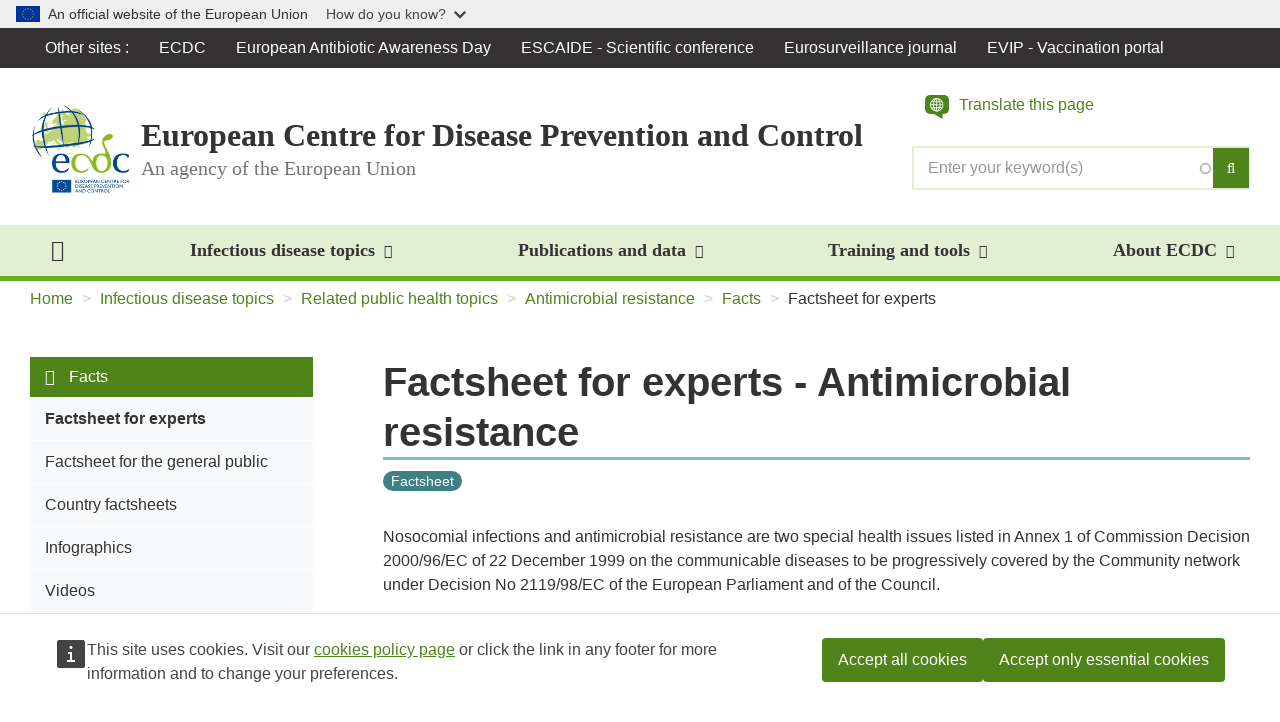

--- FILE ---
content_type: text/html; charset=UTF-8
request_url: https://www.ecdc.europa.eu/en/antimicrobial-resistance/facts/factsheets/experts
body_size: 24297
content:
<!DOCTYPE html>
<html  lang="en" dir="ltr" prefix="og: https://ogp.me/ns#">
  <head>
    <meta charset="utf-8" />
<meta name="description" content="This factsheet for experts explains antimicrobial resistance and the main drivers." />
<link rel="image_src" href="https://www.ecdc.europa.eu/sites/default/files/styles/is_large/public/images/Factsheet_H.jpg?itok=nnU0V6GA" />
<meta property="og:site_name" content="European Centre for Disease Prevention and Control" />
<meta property="og:type" content="Standard" />
<meta property="og:url" content="https://www.ecdc.europa.eu/en/antimicrobial-resistance/facts/factsheets/experts" />
<meta property="og:title" content="Factsheet for experts​​​​ - Antimicrobial resistance" />
<meta property="og:description" content="This factsheet for experts explains antimicrobial resistance and the main drivers." />
<meta property="og:image" content="https://www.ecdc.europa.eu/sites/default/files/styles/is_large/public/images/Factsheet_H.jpg?itok=nnU0V6GA" />
<meta property="og:image:url" content="https://www.ecdc.europa.eu/sites/default/files/styles/is_large/public/images/Factsheet_H.jpg?itok=nnU0V6GA" />
<meta property="og:updated_time" content="2022-02-11" />
<meta property="article:published_time" content="2017-06-13T08:38:22+0200" />
<meta property="article:modified_time" content="2008-11-18T13:00:00+0100" />
<meta name="twitter:card" content="summary" />
<meta name="twitter:description" content="This factsheet for experts explains antimicrobial resistance and the main drivers." />
<meta name="twitter:title" content="Factsheet for experts​​​​ - Antimicrobial resistance" />
<meta name="twitter:image" content="https://www.ecdc.europa.eu/sites/default/files/styles/is_large/public/images/Factsheet_H.jpg?itok=nnU0V6GA" />
<meta name="MobileOptimized" content="width" />
<meta name="HandheldFriendly" content="true" />
<meta name="viewport" content="width=device-width, initial-scale=1.0" />
<link rel="icon" href="/profiles/custom/ecdc/themes/anthrax/favicon.ico" type="image/vnd.microsoft.icon" />
<link rel="alternate" hreflang="en" href="https://www.ecdc.europa.eu/en/antimicrobial-resistance/facts/factsheets/experts" />
<link rel="canonical" href="https://www.ecdc.europa.eu/en/antimicrobial-resistance/facts/factsheets/experts" />
<link rel="shortlink" href="https://www.ecdc.europa.eu/en/node/24353" />

    <title>Factsheet for experts​​​​ - Antimicrobial resistance</title>
    <link rel="stylesheet" media="all" href="/sites/default/files/css/css_-4LJQMnvAe2f07XghislHoZtDYO0SszUFzK4YTUP2tA.css?delta=0&amp;language=en&amp;theme=anthrax&amp;include=eJx1yUEOwyAMRNELOXCkyIAFqAYsbNrk9q2qRF11M9L8h93KxMNnHgF5Uzu59rxRTBHwstaoL6DDPvTwaS5BdtcFwYl5ohS95Vfc6rICVy2UQAlnLDtK3XHZiKMJk5H_00FPNWo-oBI8K73Uf9e1kRbTGyCcSKE" />
<link rel="stylesheet" media="all" href="/sites/default/files/css/css_e75UKTh6awpsu3RABB42NM3JmtjgFm4V7df36ZIg7iw.css?delta=1&amp;language=en&amp;theme=anthrax&amp;include=eJx1yUEOwyAMRNELOXCkyIAFqAYsbNrk9q2qRF11M9L8h93KxMNnHgF5Uzu59rxRTBHwstaoL6DDPvTwaS5BdtcFwYl5ohS95Vfc6rICVy2UQAlnLDtK3XHZiKMJk5H_00FPNWo-oBI8K73Uf9e1kRbTGyCcSKE" />

    
  </head>
  <body class="path--antimicrobial-resistance-facts-factsheets-experts path-node page-node-type-ct-standard has-glyphicons">
    <a href="#main-content" class="visually-hidden focusable skip-link">
      Skip to main content
    </a>
    <script type="application/json">{"utility":"globan","theme":"light","logo":true,"link":true,"mode":false}</script>

      <div class="dialog-off-canvas-main-canvas" data-off-canvas-main-canvas>
    
<div class="page-wrapper">
  <section class="section section--site-switch">
  <div class="container-fluid">
    <div class="section__inner">
            <div class="navbar navbar--site-switch">
        <nav>
          <div class="row">
            <div class="col-xs-12">
              <nav role="navigation" aria-labelledby="-menu">
            
  <h2 class="visually-hidden" id="-menu">Global Navigation</h2>
  

        
        <ul class="nav navbar-nav">
      <li class="navbar__item expanded dropdown"><a href="#" class="dropdown-toggle" data-toggle="dropdown" role="button" aria-haspopup="true" aria-expanded="false">Other sites <span class="caret"></span></a>
        <ul class="dropdown-menu">
                  <li class="navbar__item">
                        <a href="/en/home" target="" data-drupal-link-system-path="node/19034">ECDC</a>
          </li>
                  <li class="navbar__item">
                        <a href="http://antibiotic.ecdc.europa.eu" target="_blank">European Antibiotic Awareness Day</a>
          </li>
                  <li class="navbar__item">
                        <a href="http://www.escaide.eu/" target="_blank">ESCAIDE - Scientific conference</a>
          </li>
                  <li class="navbar__item">
                        <a href="http://www.eurosurveillance.org" target="_blank">Eurosurveillance journal</a>
          </li>
                  <li class="navbar__item">
                        <a href="https://vaccination-info.europa.eu/en" title="The European Vaccination Information portal (EVIP) provides accurate, objective, up-to-date evidence on vaccines and vaccination in general. " target="_blank">EVIP - Vaccination portal</a>
          </li>
                </ul>
      </li>
    </ul>
  


  </nav>

            </div>
          </div>
        </nav>
      </div>
        </div>
  </div>
</section>

              
      <header id="navbar" role="banner">
        <section class="section section--navbar-header">
  <div class="container-fluid">
    <div class="section__inner">
                  <div class="navbar-header">
              <div class="row">
                <div class="col-xs-12">
                  <div class="region region-navigation">
                    <div class="branding">
                      <div class="branding-left">
                          <div class="region region-navigation-left">
              <a href="/en" title="Home" rel="home">
        <img class="logo media-object" src="/profiles/custom/ecdc/themes/anthrax/images/logo-ecdc.png" alt="">
      </a>
    
    
  </div>

                          <div class="region region-navigation-middle">
        
                                <p class="header-title media-heading">
                          European Centre for Disease Prevention and Control
                                  </p>
                          <p class="header-subtitle media-heading">
                        <span>An agency of the European Union</span>
          </p>
            
  </div>

                      </div>
                      <div class="branding-right">
                          <div class="region region-navigation-right">
    <section class="f-global-search-form block block-f-search block-f-global-search-form clearfix" data-drupal-selector="f-global-search-form" id="block-bk-search-form">
  
    

      <form action="/en/search" method="get" accept-charset="UTF-8">
  <div class="form--inline form-inline clearfix js-form-wrapper form-wrapper" data-drupal-selector="edit-wrapper"><div class="form-item js-form-item form-type-search-api-autocomplete js-form-type-search-api-autocomplete form-item-s js-form-item-s form-no-label form-group form-autocomplete">
  
  
  <div class="input-group"><input class="add-clear f-search-autocomplete form-autocomplete form-text form-control" data-drupal-selector="edit-s" data-search-api-autocomplete-search="vw_search" data-autocomplete-path="/en/search_api_autocomplete/vw_search?display=all" type="text" name="s" value="" size="60" maxlength="128" placeholder="Enter your keyword(s)" /><span class="input-group-btn"><button type="submit" class="button js-form-submit form-submit btn-primary btn icon-only"><span class="sr-only">Search</span><i class="fa fa-search" aria-hidden="true"></i></button></span></div>

  
  
  </div>
</div>

</form>

  </section>

<div  class="f-global-search-form block block-f-search block-f-global-search-form visible-xs visible-sm visible-md" data-drupal-selector="f-global-search-form-2" id="block-bk-search-form-mobile-nav">
  <button class="btn btn-lg btn-search collapsed" type="button" data-toggle="collapse" data-target="#mobile-search" aria-label="Search">
    <span class="fa fa-search" aria-hidden="true"></span>
  </button>

  <div class="collapse" id="mobile-search" tabindex="-1" aria-labelledby="mobile-search-label" aria-hidden="true" data-collapse-group="navbar">
    <h4  class="mobile-search-title sr-only" id="mobile-search-label">Search</h4>
    <div class="mobile-search-body">
      <form action="/en/search" method="get" accept-charset="UTF-8">
  <div class="form--inline form-inline clearfix js-form-wrapper form-wrapper" data-drupal-selector="edit-wrapper"><div class="form-item js-form-item form-type-search-api-autocomplete js-form-type-search-api-autocomplete form-item-s js-form-item-s form-no-label form-group form-autocomplete">
  
  
  <div class="input-group"><input class="add-clear f-search-autocomplete form-autocomplete form-text form-control" data-drupal-selector="edit-s" data-search-api-autocomplete-search="vw_search" data-autocomplete-path="/en/search_api_autocomplete/vw_search?display=all" type="text" name="s" value="" size="60" maxlength="128" placeholder="Enter your keyword(s)" /><span class="input-group-btn"><button type="submit" class="button js-form-submit form-submit btn-primary btn icon-only"><span class="sr-only">Search</span><i class="fa fa-search" aria-hidden="true"></i></button></span></div>

  
  
  </div>
</div>

</form>

    </div>
  </div>
</div>
<div id="block-anthrax-ecdc-webtools-etrans" class="etrans-container">
  
    
      
    <a class="etrans-icon" role="button" title="Translate this page">
      <svg width="24" height="24" xmlns="http://www.w3.org/2000/svg" viewBox="0 0 24 24" aria-hidden="true" focusable="false">
        <path d="M15.134 12.329h1.842c.303-.653.49-1.353.536-2.1h-2.076c-.023.77-.14 1.47-.303 2.1zm.326-2.938h2.076A5.82 5.82 0 0017 7.29h-1.865c.162.63.28 1.33.326 2.1zm-3.358 3.777v2.401c.373-.28 1.235-1.026 1.842-2.401h-1.842zm2.729 0a7.872 7.872 0 01-1.307 2.192c1.213-.42 2.239-1.166 2.962-2.192H14.83zm.046-6.716h1.632a5.881 5.881 0 00-2.915-2.215c.42.536.91 1.259 1.282 2.215h.001zm-.606.84H12.1V9.39h2.52c-.047-.793-.164-1.493-.35-2.1zm.326 2.938h-2.495v2.099h2.169a7.944 7.944 0 00.326-2.1zm-.653-3.8c-.186-.514-.466-.933-.7-1.283-.35-.466-.7-.793-.956-1.003-.047-.07-.116-.093-.186-.14V6.43h1.842zm-4.524 0h1.866V4.027c-.397.28-1.26 1.05-1.866 2.401zm-2.541 0h1.655A7.34 7.34 0 019.84 4.237 5.957 5.957 0 006.879 6.43zm1.026 3.777H5.829a5.7 5.7 0 00.536 2.098h1.842c-.163-.63-.256-1.306-.303-2.098zm.326-2.939H6.39a6.367 6.367 0 00-.56 2.1h2.099c.047-.77.14-1.47.303-2.1zM0 13.818c0 2.822 2.192 5.091 5.09 5.091h3.637L17.455 24v-5.09h1.454c2.875 0 5.091-1.87 5.091-4.693V5.091C24 2.269 21.784 0 18.91 0H5.09C2.193 0 0 2.27 0 5.09v8.728zm4.99-4.031c0-3.708 3.008-6.716 6.715-6.692a6.663 6.663 0 016.67 6.715c0 3.708-3.008 6.716-6.716 6.693a6.663 6.663 0 01-6.67-6.716zm3.521 3.358H6.856a6.044 6.044 0 002.938 2.215 7.476 7.476 0 01-1.282-2.215zm.606-.84h2.146v-2.098H8.767c.024.792.14 1.492.35 2.098zm-.349-2.938h2.495V7.268H9.095c-.187.607-.28 1.307-.327 2.1zm.63 3.801c.21.49.489.91.722 1.259.35.443.7.793.956 1.003a.45.45 0 00.163.14v-2.402H9.397z"></path>
      </svg>
      <span class="etrans-label">Translate this page</span>
    </a>
    <script type="application/json">{"service":"etrans","domain":"gen","renderAs":{"icon":false,"link":false,"button":false},"exclude":".header-title, .header-subtitle","languages":{"exclude":["en"]},"config":{"live":true,"targets":{"receiver":"#etrans-receiver"}}}</script>

  </div>
<div  id="block-bk-main-navigation-mobile" class="block block-menu-block block-menu-blockmain visible-xs visible-sm visible-md">
  
  <button class="btn btn-lg btn-nav"
          type="button"
          data-mmenu-nav="#main-navigation-mobile"
          data-mmenu-position="right"
          aria-label="Menu"
          aria-controls="main-navigation-mobile">
    <span class="fa fa-bars" aria-hidden="true"></span>
  </button>

  <nav class="nav navbar--offcanvas mmenu-only" id="main-navigation-mobile" role="navigation">
          
            <ul>
                    <li>
                        <a href="/en" data-drupal-link-system-path="&lt;front&gt;">Home</a>

                      </li>
                <li>
                        <a href="/en/all-topics" class="active-trail" data-drupal-link-system-path="node/19019">Infectious disease topics</a>

                                      <ul>
                    <li>
                        <a href="/en/all-topics" class="active-trail" data-drupal-link-system-path="node/19019">Related public health topics</a>

                                      <ul>
                    <li>
                        <a href="/en/antimicrobial-consumption" data-drupal-link-system-path="node/24525">Antimicrobial consumption</a>

                                      <ul>
                    <li>
                        <a href="/en/antimicrobial-consumption/facts" data-drupal-link-system-path="node/24710">Facts</a>

                      </li>
                <li>
                        <a href="/en/antimicrobial-consumption/surveillance-and-disease-data" data-drupal-link-system-path="node/24528">Surveillance and disease data</a>

                                      <ul>
                    <li>
                        <a href="/en/antimicrobial-consumption/surveillance-and-disease-data/database" data-drupal-link-system-path="node/14858">Antimicrobial consumption dashboard</a>

                      </li>
      
          </ul>
  
                      </li>
                <li>
                        <a href="/en/antimicrobial-consumption/communication" data-drupal-link-system-path="node/24748">Communication</a>

                      </li>
      
          </ul>
  
                      </li>
                <li>
                        <a href="/en/antimicrobial-resistance" class="active-trail" data-drupal-link-system-path="node/18038">Antimicrobial resistance</a>

                                      <ul>
                    <li>
                        <a href="/en/antimicrobial-resistance/facts" class="active-trail" data-drupal-link-system-path="node/18275">Facts</a>

                                      <ul>
                    <li>
                        <a href="/en/antimicrobial-resistance/facts/factsheets/experts" class="active-trail is-active" data-drupal-link-system-path="node/24353" aria-current="page">Factsheet for experts​​​​</a>

                      </li>
                <li>
                        <a href="/en/antimicrobial-resistance/facts/factsheets/general-public" data-drupal-link-system-path="node/24347">Factsheet for the general public</a>

                      </li>
                <li>
                        <a href="/en/infectious-disease-topics/related-public-health-topics/antimicrobial-resistance/facts/country" data-drupal-link-system-path="node/38368">Country factsheets</a>

                      </li>
                <li>
                        <a href="/en/antimicrobial-resistance/facts/infographics" data-drupal-link-system-path="node/24387">Infographics</a>

                      </li>
                <li>
                        <a href="/en/antimicrobial-resistance/facts/videos" data-drupal-link-system-path="node/24418">Videos</a>

                      </li>
      
          </ul>
  
                      </li>
                <li>
                        <a href="/en/publications-data/directory-online-resources-prevention-and-control-antimicrobial-resistance-amr" data-drupal-link-system-path="node/19691">Directory: Guidance on prevention and control</a>

                                      <ul>
                    <li>
                        <a href="/en/publications-data/directory-guidance-prevention-and-control/prevention-and-control-infections" data-drupal-link-system-path="node/27702">Prevention and control of infections by microorganism</a>

                                      <ul>
                    <li>
                        <a href="/en/infectious-disease-topics/related-public-health-topics/antimicrobial-resistance/directory-1" data-drupal-link-system-path="node/28014">Containing unusual antimicrobial resistance</a>

                      </li>
                <li>
                        <a href="/en/publications-data/directory-guidance-prevention-and-control/prevention-and-control-infections-1" data-drupal-link-system-path="node/19478">Carbapenem-resistant Enterobacterales (CRE)</a>

                      </li>
                <li>
                        <a href="/en/infectious-disease-topics/related-public-health-topics/antimicrobial-resistance/directory-guidance" data-drupal-link-system-path="node/36999">Vancomycin-resistant enterococci (VRE)</a>

                      </li>
                <li>
                        <a href="/en/publications-data/directory-guidance-prevention-and-control/prevention-and-control-infections-0" data-drupal-link-system-path="node/19484">Meticillin-resistant Staphylococcus aureus (MRSA)</a>

                      </li>
                <li>
                        <a href="/en/publications-data/directory-HAI-clostridium-difficile" data-drupal-link-system-path="node/19697">Clostridium difficile</a>

                      </li>
      
          </ul>
  
                      </li>
                <li>
                        <a href="/en/all-topics-z/healthcare-associated-infections" data-drupal-link-system-path="node/27705">Healthcare-associated infections</a>

                                      <ul>
                    <li>
                        <a href="/en/publications-data/directory-guidance-prevention-and-control/prevention-and-control-infections-2" data-drupal-link-system-path="node/31114">Managing an outbreak</a>

                      </li>
                <li>
                        <a href="/en/publications-data/directory-guidance-prevention-and-control/core-requirements-healthcare-settings-0" data-drupal-link-system-path="node/19499">Hand hygiene</a>

                      </li>
                <li>
                        <a href="/en/publications-data/directory-guidance-prevention-and-control/healthcare-associated-infections-0" data-drupal-link-system-path="node/19511">Surgical site infections</a>

                      </li>
                <li>
                        <a href="/en/publications-data/directory-guidance-prevention-and-control/healthcare-associated-infections-1" data-drupal-link-system-path="node/27714">Central line-related bloodstream infection (CLABSI)</a>

                      </li>
                <li>
                        <a href="/en/publications-data/directory-guidance-prevention-and-control/healthcare-associated-infections-2" data-drupal-link-system-path="node/27699">Catheter-associated urinary tract infection (CAUTI)</a>

                      </li>
                <li>
                        <a href="/en/publications-data/directory-guidance-prevention-and-control/ventilator-associated-pneumonia-HAIs" data-drupal-link-system-path="node/19505">Ventilator-associated pneumonia (VAP) and healthcare-associated pneumonia (HAP)</a>

                      </li>
                <li>
                        <a href="/en/infectious-disease-topics/related-public-health-topics/antimicrobial-resistance/directory-0" data-drupal-link-system-path="node/19517">Infections related to endoscopic procedures</a>

                      </li>
      
          </ul>
  
                      </li>
                <li>
                        <a href="/en/publications-data/directory-guidance-prevention-and-control/core-requirements-healthcare-settings" data-drupal-link-system-path="node/27711">Infection prevention and control in healthcare</a>

                                      <ul>
                    <li>
                        <a href="/en/publications-data/directory-guidance-prevention-and-control/measures-in-hospitals" data-drupal-link-system-path="node/19493">Organisation of infection prevention and control</a>

                      </li>
                <li>
                        <a href="/en/publications-data/directory-guidance-prevention-and-control/core-requirements-healthcare-settings/infection-primary-care" data-drupal-link-system-path="node/35274">Infection prevention and control in primary care</a>

                      </li>
                <li>
                        <a href="/en/publications-data/directory-guidance-prevention-and-control/core-requirements-healthcare-settings-1" data-drupal-link-system-path="node/28010">Infection prevention and control in dentistry</a>

                      </li>
      
          </ul>
  
                      </li>
                <li>
                        <a href="/en/publications-data/directory-guidance-prevention-and-control/prudent-use-antibiotics" data-drupal-link-system-path="node/27708">Prudent use of antibiotics</a>

                                      <ul>
                    <li>
                        <a href="/en/publications-data/directory-guidance-prevention-and-control/prudent-use-antibiotics/antimicrobial" data-drupal-link-system-path="node/19520">Antimicrobial stewardship</a>

                      </li>
                <li>
                        <a href="/en/publications-data/directory-guidance-prevention-and-control/prudent-use-antibiotics/peri-operative" data-drupal-link-system-path="node/19526">Peri-operative antimicrobial prophylaxis</a>

                      </li>
      
          </ul>
  
                      </li>
                <li>
                        <a href="/en/publications-datadirectory-guidance-prevention-and-control/training" data-drupal-link-system-path="node/27717">Training</a>

                                      <ul>
                    <li>
                        <a href="/en/publications-data/directory-guidance-prevention-and-control/training/training-courses-infection" data-drupal-link-system-path="node/19205">Training courses on infection prevention and control (IPC)</a>

                      </li>
                <li>
                        <a href="/en/publications-data/directory-guidance-prevention-and-control/training-antimicrobial-stewardship" data-drupal-link-system-path="node/19532">Training courses on antimicrobial stewardship</a>

                      </li>
                <li>
                        <a href="/en/infectious-disease-topics/related-public-health-topics/antimicrobial-resistance/directory-2" data-drupal-link-system-path="node/19538">Training courses on the prevention of antimicrobial resistance</a>

                      </li>
      
          </ul>
  
                      </li>
                <li>
                        <a href="/en/all-topics-z/antimicrobial-resistance/directory-guidance-prevention-and-control/strategies-action" data-drupal-link-system-path="node/27720">Strategies, action plans and European projects</a>

                                      <ul>
                    <li>
                        <a href="/en/publications-data/directory-guidance-prevention-and-control/antimicrobial-resistance-strategies" data-drupal-link-system-path="node/19463">Strategies and action plans on antimicrobial resistance</a>

                      </li>
                <li>
                        <a href="/en/publications-data/directory-guidance-prevention-and-control/projects" data-drupal-link-system-path="node/19469">European projects on antimicrobial resistance and healthcare-associated infections</a>

                      </li>
      
          </ul>
  
                      </li>
      
          </ul>
  
                      </li>
                <li>
                        <a href="/en/antimicrobial-resistance/surveillance-and-disease-data" data-drupal-link-system-path="node/18578">Surveillance and disease data</a>

                      </li>
                <li>
                        <a href="/en/infectious-disease-topics/related-public-health-topics/antimicrobial-resistance/country-visits" data-drupal-link-system-path="node/27250">Country visits reports</a>

                      </li>
                <li>
                        <a href="/en/antimicrobial-resistance/communication" data-drupal-link-system-path="node/24600">Communication campaigns</a>

                      </li>
      
          </ul>
  
                      </li>
                <li>
                        <a href="/en/disease-vectors" data-drupal-link-system-path="node/23342">Disease vectors</a>

                                      <ul>
                    <li>
                        <a href="/en/disease-vectors/facts" data-drupal-link-system-path="node/23688">Vector factsheets</a>

                                      <ul>
                    <li>
                        <a href="/en/infectious-disease-topics/related-public-health-topics/disease-vectors/facts/fleas-siphonaptera" data-drupal-link-system-path="node/35433">Fleas (Siphonaptera)</a>

                      </li>
                <li>
                        <a href="/en/all-topics-z/disease-vectors/facts/factsheet-lice-phthiraptera" data-drupal-link-system-path="node/35652">Lice (Phthiraptera)</a>

                      </li>
                <li>
                        <a href="/en/disease-vectors/facts/mosquito-factsheets" data-drupal-link-system-path="node/23682">Mosquito factsheets</a>

                                      <ul>
                    <li>
                        <a href="/en/disease-vectors/facts/mosquito-factsheets/aedes-aegypti" data-drupal-link-system-path="node/23590">Aedes aegypti</a>

                      </li>
                <li>
                        <a href="/en/disease-vectors/facts/mosquito-factsheets/aedes-albopictus" data-drupal-link-system-path="node/23602">Aedes albopictus</a>

                      </li>
                <li>
                        <a href="/en/disease-vectors/facts/mosquito-factsheets/aedes-atropalpus" data-drupal-link-system-path="node/25730">Aedes atropalpus</a>

                      </li>
                <li>
                        <a href="/en/disease-vectors/facts/mosquito-factsheets/aedes-japonicus" data-drupal-link-system-path="node/25721">Aedes japonicus</a>

                      </li>
                <li>
                        <a href="/en/disease-vectors/facts/mosquito-factsheets/aedes-koreicus" data-drupal-link-system-path="node/25710">Aedes koreicus</a>

                      </li>
                <li>
                        <a href="/en/disease-vectors/facts/mosquito-factsheets/aedes-triseriatus" data-drupal-link-system-path="node/25715">Aedes triseriatus</a>

                      </li>
                <li>
                        <a href="/en/disease-vectors/facts/mosquito-factsheets/anopheles-atroparvus" data-drupal-link-system-path="node/23694">Anopheles atroparvus</a>

                      </li>
                <li>
                        <a href="/en/disease-vectors/facts/mosquito-factsheets/anopheles-labranchiae" data-drupal-link-system-path="node/25734">Anopheles labranchiae</a>

                      </li>
                <li>
                        <a href="/en/disease-vectors/facts/mosquito-factsheets/anopheles-plumbeus" data-drupal-link-system-path="node/25742">Anopheles plumbeus</a>

                      </li>
                <li>
                        <a href="/en/disease-vectors/facts/mosquito-factsheets/anopheles-sacharovi" data-drupal-link-system-path="node/25747">Anopheles sacharovi</a>

                      </li>
                <li>
                        <a href="/en/infectious-disease-topics/related-public-health-topics/disease-vectors/facts/mosquito-factsheets/culex-pipiens" data-drupal-link-system-path="node/33788">Culex pipiens</a>

                      </li>
      
          </ul>
  
                      </li>
                <li>
                        <a href="/en/disease-vectors/facts/tick-factsheets" data-drupal-link-system-path="node/25610">Tick factsheets</a>

                                      <ul>
                    <li>
                        <a href="/en/disease-vectors/facts/tick-factsheets/hyalomma-marginatum" data-drupal-link-system-path="node/25639">Hyalomma marginatum</a>

                      </li>
                <li>
                        <a href="/en/disease-vectors/facts/tick-factsheets/ixodes-ricinus" data-drupal-link-system-path="node/25614">Ixodes ricinus</a>

                      </li>
      
          </ul>
  
                      </li>
                <li>
                        <a href="/en/disease-vectors/facts/phlebotomine-sand-flies" data-drupal-link-system-path="node/25757">Phlebotomine sand flies</a>

                      </li>
                <li>
                        <a href="/en/infectious-diseases-public-health/disease-vectors/facts/mosquitoes-and-ticks-infographics" data-drupal-link-system-path="node/25870">Infographics</a>

                      </li>
      
          </ul>
  
                      </li>
                <li>
                        <a href="/en/disease-vectors/surveillance-and-disease-data" data-drupal-link-system-path="node/23345">Surveillance and updates</a>

                                      <ul>
                    <li>
                        <a href="/en/disease-vectors/surveillance-and-disease-data/mosquito-maps" data-drupal-link-system-path="node/23288">Mosquito maps</a>

                                      <ul>
                    <li>
                        <a href="/en/disease-vectors/surveillance-and-disease-data/invasive-mosquito-maps" data-drupal-link-system-path="node/38388">Invasive mosquitoes</a>

                      </li>
                <li>
                        <a href="/en/disease-vectors/surveillance-and-disease-data/native-mosquito-maps" data-drupal-link-system-path="node/38442">Native mosquitoes</a>

                      </li>
      
          </ul>
  
                      </li>
                <li>
                        <a href="/en/disease-vectors/surveillance-and-disease-data/tick-maps" data-drupal-link-system-path="node/24361">Tick maps</a>

                      </li>
                <li>
                        <a href="/en/disease-vectors/surveillance-and-disease-data/phlebotomine-maps" data-drupal-link-system-path="node/25864">Phlebotomine maps</a>

                      </li>
                <li>
                        <a href="/en/disease-vectors/surveillance-and-disease-data/biting-midge-maps" data-drupal-link-system-path="node/34186">Biting midge maps</a>

                      </li>
                <li>
                        <a href="/en/infectious-disease-topics/disease-vectors/reverse-identification-key-mosquito-species" data-drupal-link-system-path="node/34769">Reverse identification key for mosquito species</a>

                      </li>
                <li>
                        <a href="/en/infectious-disease-topics/related-public-health-topics/disease-vectors/surveillance-and-updates" data-drupal-link-system-path="node/33126">Vector distribution modelling</a>

                      </li>
      
          </ul>
  
                      </li>
      
          </ul>
  
                      </li>
                <li>
                        <a href="/en/healthcare-associated-infections" data-drupal-link-system-path="node/24667">Healthcare-associated infections</a>

                                      <ul>
                    <li>
                        <a href="/en/healthcare-associated-infections-acute-care-hospitals/facts/infographics" data-drupal-link-system-path="node/25493">Infographics</a>

                      </li>
                <li>
                        <a href="/en/healthcare-associated-infections-acute-care-hospitals" data-drupal-link-system-path="node/25338">Healthcare-associated infections in acute care hospitals</a>

                      </li>
                <li>
                        <a href="/en/healthcare-associated-infections-long-term-care-facilities" data-drupal-link-system-path="node/25505">Healthcare-associated infections in long-term care facilities</a>

                                      <ul>
                    <li>
                        <a href="/en/infectious-disease-topics/related-public-health-topics/healthcare-associated-infections/healthcare" data-drupal-link-system-path="node/31518">HAI-Net HALT database</a>

                                      <ul>
                    <li>
                        <a href="/en/all-topics-z/healthcare-associated-infections-long-term-care-facilities/surveillance-and-disease-0" data-drupal-link-system-path="node/31521">Representativeness of data sample</a>

                                      <ul>
                    <li>
                        <a href="/en/all-topics-z/healthcare-associated-infections-long-term-care-facilities/surveillance-and-disease-1" data-drupal-link-system-path="node/31524">Characteristics of LTCFs and representativeness of data sample</a>

                      </li>
                <li>
                        <a href="/en/all-topics-z/healthcare-associated-infections-long-term-care-facilities/surveillance-and-disease-2" data-drupal-link-system-path="node/31526">LTCFs by type</a>

                      </li>
      
          </ul>
  
                      </li>
                <li>
                        <a href="/en/all-topics-z/healthcare-associated-infections-long-term-care-facilities/surveillance-and-disease-6" data-drupal-link-system-path="node/31528">Types of HAIs</a>

                                      <ul>
                    <li>
                        <a href="/en/all-topics-z/healthcare-associated-infections-long-term-care-facilities/surveillance-and-disease-3" data-drupal-link-system-path="node/31530">Types of HAI: pie chart</a>

                      </li>
                <li>
                        <a href="/en/all-topics-z/healthcare-associated-infections-long-term-care-facilities/surveillance-and-disease-4" data-drupal-link-system-path="node/31533">Types of HAI: stacked bars graph</a>

                      </li>
      
          </ul>
  
                      </li>
                <li>
                        <a href="/en/all-topics-z/healthcare-associated-infections-long-term-care-facilities/surveillance-and-disease-7" data-drupal-link-system-path="node/31570">Microorganisms</a>

                                      <ul>
                    <li>
                        <a href="/en/all-topics-z/healthcare-associated-infections-long-term-care-facilities/surveillance-and-disease-5" data-drupal-link-system-path="node/31573">Most frequently isolated microorganisms</a>

                      </li>
      
          </ul>
  
                      </li>
                <li>
                        <a href="/en/all-topics-z/healthcare-associated-infections-long-term-care-facilities/surveillance-and-disease-8" data-drupal-link-system-path="node/31576">Indications for antimicrobial use</a>

                                      <ul>
                    <li>
                        <a href="/en/all-topics-z/healthcare-associated-infections-long-term-care-facilities/surveillance-and-disease-9" data-drupal-link-system-path="node/31603">Indication for use</a>

                      </li>
      
          </ul>
  
                      </li>
                <li>
                        <a href="/en/all-topics-z/healthcare-associated-infections-long-term-care-facilities/surveillance-and-disease-10" data-drupal-link-system-path="node/31606">Antimicrobial use by indication &amp; body site</a>

                                      <ul>
                    <li>
                        <a href="/en/all-topics-z/healthcare-associated-infections-long-term-care-facilities/surveillance-and-disease-11" data-drupal-link-system-path="node/31609">Most frequently used antimicrobial agents</a>

                      </li>
      
          </ul>
  
                      </li>
                <li>
                        <a href="/en/all-topics-z/healthcare-associated-infections-long-term-care-facilities/surveillance-and-disease-12" data-drupal-link-system-path="node/31612">Maps</a>

                      </li>
      
          </ul>
  
                      </li>
                <li>
                        <a href="/en/infectious-disease-topics/related-public-health-topics/healthcare-associated-infections-0" data-drupal-link-system-path="node/27272">Point prevalence survey</a>

                      </li>
      
          </ul>
  
                      </li>
                <li>
                        <a href="/en/healthcare-associated-infections-acquired-intensive-care-units" data-drupal-link-system-path="node/25157">Infections acquired in intensive care units</a>

                      </li>
                <li>
                        <a href="/en/surgical-site-infections" data-drupal-link-system-path="node/25114">Surgical site infections</a>

                      </li>
      
          </ul>
  
                      </li>
                <li>
                        <a href="/en/immunisation-and-vaccines" data-drupal-link-system-path="node/18140">Immunisation and vaccines</a>

                                      <ul>
                    <li>
                        <a href="/en/immunisation-vaccines/facts/vaccine-preventable-diseases" data-drupal-link-system-path="node/24479">Vaccine-preventable diseases</a>

                      </li>
                <li>
                        <a href="/en/infectious-disease-topics/related-public-health-topics/immunisation-and-vaccines/vaccine-monitoring" data-drupal-link-system-path="node/41581">Vaccine monitoring</a>

                      </li>
                <li>
                        <a href="/en/infectious-disease-topics/related-public-health-topics/immunisation-and-vaccines/vaccine" data-drupal-link-system-path="node/37492">Vaccine effectiveness</a>

                                      <ul>
                    <li>
                        <a href="/en/infectious-disease-topics/related-public-health-topics/immunisation-and-vaccines/vebis" data-drupal-link-system-path="node/37513">Vaccine Effectiveness, Burden and Impact Studies (VEBIS)</a>

                      </li>
      
          </ul>
  
                      </li>
                <li>
                        <a href="/en/immunisation-vaccines/EU-vaccination-schedules" data-drupal-link-system-path="node/21071">EU vaccination schedules</a>

                      </li>
                <li>
                        <a href="/en/immunisation-vaccines/immunisation-information-systems" data-drupal-link-system-path="node/24578">Immunisation Information Systems</a>

                      </li>
                <li>
                        <a href="/en/infectious-disease-topics/related-public-health-topics/immunisation-and-vaccines/faq" data-drupal-link-system-path="node/41576">Questions and answers</a>

                                      <ul>
                    <li>
                        <a href="/en/infectious-disease-topics/related-public-health-topics/immunisation-and-vaccines/faq-children" data-drupal-link-system-path="node/21065">Questions and answers on childhood vaccination</a>

                      </li>
                <li>
                        <a href="/en/infectious-disease-topics/related-public-health-topics/immunisation-and-vaccines/faq-ingredients" data-drupal-link-system-path="node/41578">Questions and answers on vaccine ingredients</a>

                      </li>
      
          </ul>
  
                      </li>
                <li>
                        <a href="/en/immunisation-and-vaccines/communication" data-drupal-link-system-path="node/37612">Communication on immunisation</a>

                      </li>
      
          </ul>
  
                      </li>
                <li>
                        <a href="/en/microbiology" data-drupal-link-system-path="node/37074">Microbiology</a>

                                      <ul>
                    <li>
                        <a href="/en/microbiology/european-reference-laboratories" data-drupal-link-system-path="node/41397">European Reference Laboratories for public health</a>

                      </li>
      
          </ul>
  
                      </li>
                <li>
                        <a href="/en/migrant-and-refugee-health" data-drupal-link-system-path="node/25098">Migrant and refugee health</a>

                      </li>
                <li>
                        <a href="/en/one-health" data-drupal-link-system-path="node/38096">One Health</a>

                      </li>
                <li>
                        <a href="/en/prevention" data-drupal-link-system-path="node/38128">Prevention</a>

                      </li>
                <li>
                        <a href="/en/social-and-behavioural-sciences" data-drupal-link-system-path="node/38098">Social and behavioural sciences</a>

                                      <ul>
                    <li>
                        <a href="/en/social-and-behavioural-sciences/ecdc-lighthouse" data-drupal-link-system-path="node/40890">ECDC Lighthouse</a>

                      </li>
      
          </ul>
  
                      </li>
                <li>
                        <a href="/en/substances-human-origin" data-drupal-link-system-path="node/37054">Substances of human origin</a>

                                      <ul>
                    <li>
                        <a href="/en/substances-human-origin/surveillance" data-drupal-link-system-path="node/37759">Surveillance resources</a>

                      </li>
                <li>
                        <a href="/en/infectious-disease-topics/related-public-health-topics/substances-human-origin/technical-guidelines" data-drupal-link-system-path="node/38234">ECDC technical guidelines for SoHO</a>

                      </li>
      
          </ul>
  
                      </li>
                <li>
                        <a href="/en/sustainable-development-goals" data-drupal-link-system-path="node/40952">Sustainable Development Goals</a>

                      </li>
                <li>
                        <a href="/en/all-topics/eu-case-definitions" data-drupal-link-system-path="node/14732">EU case definitions</a>

                      </li>
      
          </ul>
  
                      </li>
      
              
      
      <li class="mm-divider"><a href="/en/all-topics">Infectious disease topics</a></li>
      
  


      
            <li  class="mm-block">
                  <section class="views-element-container block block-views block-views-blockvw-diseases-index-menu clearfix" id="block-views-block-vw-diseases-index-menu--2">
  
    

      <div><div class="view view-vw-diseases view-id-vw_diseases view-display-id-index_menu js-view-dom-id-fb90fbcd17f49ba367393fc2caaf08a4c5a4b90f2cf6d3d95ca100c19487d721">
  
    
      
      <div class="view-content">
      <a href="/en/all-topics#jump-A" class="btn btn-default">A</a><a href="/en/all-topics#jump-B" class="btn btn-default">B</a><a href="/en/all-topics#jump-C" class="btn btn-default">C</a><a href="/en/all-topics#jump-D" class="btn btn-default">D</a><a href="/en/all-topics#jump-E" class="btn btn-default">E</a><a href="/en/all-topics#jump-F" class="btn btn-default">F</a><a href="/en/all-topics#jump-G" class="btn btn-default">G</a><a href="/en/all-topics#jump-H" class="btn btn-default">H</a><a href="/en/all-topics#jump-I" class="btn btn-default">I</a><a href="/en/all-topics#jump-J" class="btn btn-default">J</a><span>K</span>
<a href="/en/all-topics#jump-L" class="btn btn-default">L</a><a href="/en/all-topics#jump-M" class="btn btn-default">M</a><a href="/en/all-topics#jump-N" class="btn btn-default">N</a><span>O</span>
<a href="/en/all-topics#jump-P" class="btn btn-default">P</a><a href="/en/all-topics#jump-Q" class="btn btn-default">Q</a><a href="/en/all-topics#jump-R" class="btn btn-default">R</a><a href="/en/all-topics#jump-S" class="btn btn-default">S</a><a href="/en/all-topics#jump-T" class="btn btn-default">T</a><span>U</span>
<a href="/en/all-topics#jump-V" class="btn btn-default">V</a><a href="/en/all-topics#jump-W" class="btn btn-default">W</a><span>X</span>
<a href="/en/all-topics#jump-Y" class="btn btn-default">Y</a><a href="/en/all-topics#jump-Z" class="btn btn-default">Z</a>
    </div>
  
          </div>
</div>

  </section>


      
      </li>
  




      
      <li><a href="/en/all-topics" hreflang="en">Related public health topics</a></li>
      
  







      
      <li class="mm-divider"><span>Spotlight</span>
</li>
      
  


      
      <li><a href="/en/antimicrobial-resistance" hreflang="en">Antimicrobial resistance (AMR)</a></li>
      <li><a href="/en/avian-influenza" hreflang="en">Avian influenza</a></li>
      <li><a href="/en/covid-19" hreflang="en">COVID-19</a></li>
      <li><a href="/en/mpox" hreflang="en">Mpox</a></li>
      <li><a href="/en/one-health" hreflang="en">One Health</a></li>
      <li><a href="/en/seasonal-influenza" hreflang="en">Seasonal influenza</a></li>
      
  







      
      <li class="mm-divider"><span class="spacer"></span>
</li>
      
  


      
      <li><a href="/en/publications-data/video-fighting-candida-auris-outbreak-healthcare-workers-leading-change" hreflang="en">Video: Fighting a Candida auris outbreak - healthcare workers leading the change</a></li>
      
  










          </ul>
  
                      </li>
                <li>
                        <a href="/en/publications-data" data-drupal-link-system-path="node/37803">Publications and data</a>

                                      <ul>
                    <li>
                        <a href="https://www.ecdc.europa.eu/en/search?s=&amp;sort_bef_combine=date_DESC&amp;f%5B0%5D=categories%3A1244">Scientific and technical publications</a>

                                      <ul>
                    <li>
                        <a href="/en/publications-data/monitoring/all-annual-epidemiological-reports" data-drupal-link-system-path="node/23519">Annual Epidemiological Reports</a>

                      </li>
                <li>
                        <a href="/en/publications-data/monitoring/epidemiological-updates" data-drupal-link-system-path="node/24949">Epidemiological updates</a>

                      </li>
                <li>
                        <a href="/en/publications-and-data/monitoring/weekly-threats-reports" data-drupal-link-system-path="node/24477">Weekly threats reports (CDTR)</a>

                      </li>
      
          </ul>
  
                      </li>
                <li>
                        <a href="/en/data">Dashboards and databases</a>

                      </li>
      
              
  
      
      <li class="mm-divider"><span>Spotlight</span>
</li>
      
  


      
      <li><a href="/en/publications-and-data/monitoring/weekly-threats-reports" hreflang="en">Weekly threats reports (CDTR)</a></li>
      <li><a href="/en/publications-data/monitoring/all-annual-epidemiological-reports" hreflang="en">Annual Epidemiological Reports (AERs)</a></li>
      <li><a href="/en/publications-data/monitoring/epidemiological-updates" hreflang="en">Epidemiological updates </a></li>
      
  







      
      <li class="mm-divider"><span class="spacer"></span>
</li>
      
  


      
      <li><a href="/en/publications-data/european-respiratory-virus-surveillance-summary-erviss" hreflang="en">The European Respiratory Virus Surveillance Summary (ERVISS)</a></li>
      
  










          </ul>
  
                      </li>
                <li>
                        <a href="/en/data-tools" data-drupal-link-system-path="node/32358">Training and tools</a>

                                      <ul>
                    <li>
                        <a href="/en/training" data-drupal-link-system-path="node/35877">Training programmes</a>

                                      <ul>
                    <li>
                        <a href="/en/about-us/work-with-us/scientific-exchange-programmes" data-drupal-link-system-path="node/26823">Scientific exchange programmes</a>

                                      <ul>
                    <li>
                        <a href="/en/about-us/work-us/scientific-exchange-programmes/fwd-expert-exchange-programme" data-drupal-link-system-path="node/15008">Food- and Waterborne Diseases Expert Exchange Programme</a>

                      </li>
                <li>
                        <a href="/en/training-and-tools/training-programmes/scientific-exchange-programmes/observership-programme" data-drupal-link-system-path="node/26824">Observership programme</a>

                      </li>
      
          </ul>
  
                      </li>
                <li>
                        <a href="/en/training/professional-development" data-drupal-link-system-path="node/21119">Continuous professional development</a>

                      </li>
                <li>
                        <a href="/en/training/fellowships" data-drupal-link-system-path="node/35987">Fellowships</a>

                                      <ul>
                    <li>
                        <a href="/en/epiet-euphem" data-drupal-link-system-path="node/23517">Fellowship programme: EPIET/EUPHEM</a>

                                      <ul>
                    <li>
                        <a href="/en/epiet-euphem/about" data-drupal-link-system-path="node/24832">About the fellowship</a>

                                      <ul>
                    <li>
                        <a href="/en/epiet-euphem/about/intro" data-drupal-link-system-path="node/24840">At a glance</a>

                      </li>
                <li>
                        <a href="/en/epiet-euphem/about/experience" data-drupal-link-system-path="node/24846">Fellowship experience</a>

                      </li>
                <li>
                        <a href="/en/training-and-tools/training-programmes/fellowships/fellowship-programme-epieteuphem/about-0" data-drupal-link-system-path="node/41562">Work of graduated fellows cohort 2023</a>

                      </li>
                <li>
                        <a href="/en/training-and-tools/training-programmes/fellowships/fellowship-programme-epieteuphem/about" data-drupal-link-system-path="node/38536">Work of graduated fellows cohort 2022</a>

                      </li>
                <li>
                        <a href="/en/epiet-euphem/who-we-are/fellows-2021" data-drupal-link-system-path="node/35431">The work of graduated fellows cohort 2021</a>

                      </li>
                <li>
                        <a href="/en/epiet-euphem/who-we-are/fellows" data-drupal-link-system-path="node/24880">Work of graduated fellows cohort 2020</a>

                      </li>
                <li>
                        <a href="/en/epiet-euphem/who-we-are/team" data-drupal-link-system-path="node/24876">Team coordination</a>

                      </li>
      
          </ul>
  
                      </li>
                <li>
                        <a href="/en/epiet-euphem/apply" data-drupal-link-system-path="node/24852">Apply for fellowship</a>

                                      <ul>
                    <li>
                        <a href="/en/epiet-euphem/apply/EU-track" data-drupal-link-system-path="node/24861">Apply for EU-track</a>

                      </li>
                <li>
                        <a href="/en/epiet-euphem/apply/MS-track" data-drupal-link-system-path="node/24865">Apply for MS-track</a>

                      </li>
      
          </ul>
  
                      </li>
                <li>
                        <a href="/en/epiet-euphem/documents" data-drupal-link-system-path="node/24871">ECDC Fellowship Programme documents</a>

                      </li>
                <li>
                        <a href="/en/epiet-euphem/institutes" data-drupal-link-system-path="node/24798">Institutes</a>

                      </li>
                <li>
                        <a href="/en/postcards-from-the-field" data-drupal-link-system-path="node/26354">Postcards from the field</a>

                      </li>
      
          </ul>
  
                      </li>
                <li>
                        <a href="/en/training-and-tools/training-programmes/fellowships/medipiet" data-drupal-link-system-path="node/35883">MediPIET</a>

                                      <ul>
                    <li>
                        <a href="/en/training-and-tools/training-programmes/fellowships/medipiet/medipiet-partner-countries-and-training" data-drupal-link-system-path="node/38302">Partner countries and training sites</a>

                      </li>
                <li>
                        <a href="/en/training-and-tools/training-programmes/fellowships/medipiet/medipiet-success-stories" data-drupal-link-system-path="node/36375">Success stories</a>

                      </li>
                <li>
                        <a href="/en/training-and-tools/training-programmes/fellowships/medipiet/graduated-fellows" data-drupal-link-system-path="node/35906">Graduated Fellows</a>

                      </li>
      
          </ul>
  
                      </li>
      
          </ul>
  
                      </li>
                <li>
                        <a href="/en/training/core-competency-frameworks" data-drupal-link-system-path="node/21101">Core competencies</a>

                      </li>
                <li>
                        <a href="/en/training/contact-us" data-drupal-link-system-path="node/26285">Contact us</a>

                      </li>
      
          </ul>
  
                      </li>
                <li>
                        <a href="/en/tools/outbreak-surveillance-tools" data-drupal-link-system-path="node/25082">Surveillance and outbreak tools</a>

                                      <ul>
                    <li>
                        <a href="/en/training-and-tools/surveillance-and-outbreak-tools/information-sources-epidemic-intelligence-and" data-drupal-link-system-path="node/14723">Information sources for epidemic intelligence and outbreak response</a>

                      </li>
      
          </ul>
  
                      </li>
                <li>
                        <a href="/en/tools/country-resources" data-drupal-link-system-path="node/32334">Preparedness, prevention and control tools</a>

                      </li>
                <li>
                        <a href="/en/training-and-tools/communication-materials" data-drupal-link-system-path="node/18737">Communication materials</a>

                      </li>
      
              
  
      
      <li class="mm-divider"><span>Spotlight</span>
</li>
      
  


      
      <li><a href="/en/publications-data/epipulse-european-surveillance-portal-infectious-diseases" hreflang="en">EpiPulse - the European surveillance portal for infectious diseases  </a></li>
      <li><a href="/en/publications-data/european-respiratory-diseases-forecasting-hub-respicast" hreflang="en">The European Respiratory Diseases Forecasting Hub (RespiCast) </a></li>
      <li><a href="/en/about-ecdc/work-ecdc/ecdc-crowd" hreflang="en">ECDC Crowd</a></li>
      
  







      
      <li class="mm-divider"><span class="spacer"></span>
</li>
      
  


      
      <li><a href="/en/publications-data/learning-portal" hreflang="en">Learning Portal</a></li>
      
  










          </ul>
  
                      </li>
                <li>
                        <a href="/en/about-ecdc" data-drupal-link-system-path="node/19013">About ECDC</a>

                                      <ul>
                    <li>
                        <a href="/en/about-us/ecdcs-organisational-structure" data-drupal-link-system-path="node/14741">Who we are</a>

                                      <ul>
                    <li>
                        <a href="/en/about-ecdc/who-we-are/our-guiding-principles" data-drupal-link-system-path="node/35979">Our guiding principles</a>

                                      <ul>
                    <li>
                        <a href="/en/about-ecdc/who-we-are/our-guiding-principles/annual-declarations-interest-and-declarations" data-drupal-link-system-path="node/38005">Annual Declarations of Interest and Declarations of Commitment</a>

                      </li>
      
          </ul>
  
                      </li>
                <li>
                        <a href="/en/about-ecdc/who-we-are/key-documents" data-drupal-link-system-path="node/20264">Key documents</a>

                                      <ul>
                    <li>
                        <a href="/en/about-us/corporate/regulations" data-drupal-link-system-path="node/30388">Decisions and regulations</a>

                      </li>
                <li>
                        <a href="/en/about-ecdc/who-we-are/key-documents/financial-documents" data-drupal-link-system-path="node/14597">Financial documents</a>

                      </li>
                <li>
                        <a href="/en/about-ecdc/who-we-are/key-documents/strategic-documents" data-drupal-link-system-path="node/28219">Strategic documents</a>

                      </li>
                <li>
                        <a href="/en/about-ecdc/who-we-are/key-documents/planned-scientific-outputs" data-drupal-link-system-path="node/35980">Planned scientific outputs</a>

                      </li>
                <li>
                        <a href="/en/about-ecdc/who-we-are/key-documents/annual-reports-director" data-drupal-link-system-path="node/28240">Annual reports of the Director</a>

                      </li>
                <li>
                        <a href="/en/about-us/document-request" data-drupal-link-system-path="node/28183">Public access to documents</a>

                      </li>
                <li>
                        <a href="/en/about-ecdc/who-we-are/key-documents/eueea-routine-surveillance-open-data-policy" data-drupal-link-system-path="node/36122">EU/EEA routine surveillance open data policy</a>

                      </li>
      
          </ul>
  
                      </li>
                <li>
                        <a href="/en/about-us/ecdcs-governance" data-drupal-link-system-path="node/14603">Governance</a>

                                      <ul>
                    <li>
                        <a href="/en/about-ecdc/who-we-are/governance/management-board" data-drupal-link-system-path="node/14636">Management Board</a>

                                      <ul>
                    <li>
                        <a href="/en/about-ecdc/who-we-are/governance/management-board/management-board-composition" data-drupal-link-system-path="node/14624">Composition</a>

                      </li>
                <li>
                        <a href="/en/about-us/how-we-are-governed/management-board/minutes-management-board-meetings" data-drupal-link-system-path="node/14633">Minutes</a>

                      </li>
      
          </ul>
  
                      </li>
                <li>
                        <a href="/en/about-ecdc/who-we-are/governance/advisory-forum" data-drupal-link-system-path="node/14615">Advisory Forum</a>

                                      <ul>
                    <li>
                        <a href="/en/about-ecdc/who-we-are/governance/advisory-forum/members-and-alternates" data-drupal-link-system-path="node/14606">Members and Alternates</a>

                      </li>
                <li>
                        <a href="/en/about-ecdc/who-we-are/governance/advisory-forum/observers" data-drupal-link-system-path="node/14612">Observers</a>

                      </li>
                <li>
                        <a href="/en/about-ecdc/who-we-are/governance/advisory-forum/minutes-advisory-forum-meetings" data-drupal-link-system-path="node/14609">Minutes</a>

                      </li>
      
          </ul>
  
                      </li>
                <li>
                        <a href="/en/about-ecdc/who-we-are/governance/competent-bodies" data-drupal-link-system-path="node/14621">Competent Bodies</a>

                      </li>
                <li>
                        <a href="/en/about-ecdc/who-we-are/governance/audit-committee" data-drupal-link-system-path="node/14618">Audit Committee</a>

                      </li>
      
          </ul>
  
                      </li>
                <li>
                        <a href="/en/about-us/who-we-are/director-ecdc" data-drupal-link-system-path="node/14756">Director of ECDC</a>

                                      <ul>
                    <li>
                        <a href="/en/about-ecdc/who-we-are/director-ecdc/former-directors" data-drupal-link-system-path="node/14762">Former Directors</a>

                      </li>
      
          </ul>
  
                      </li>
                <li>
                        <a href="/en/news-events/celebrating-20-years-ecdc" data-drupal-link-system-path="node/41109">Celebrating 20 years of ECDC</a>

                      </li>
      
          </ul>
  
                      </li>
                <li>
                        <a href="/en/about-ecdc/what-we-do" data-drupal-link-system-path="node/14702">What we do</a>

                      </li>
                <li>
                        <a href="/en/about-us/ecdcs-partnerships-and-networks" data-drupal-link-system-path="node/19088">Partners and networks</a>

                                      <ul>
                    <li>
                        <a href="/en/about-ecdc/partners-and-networks/disease-and-laboratory-networks" data-drupal-link-system-path="node/14663">Disease and laboratory networks</a>

                                      <ul>
                    <li>
                        <a href="/en/about-us/networks/disease-networks-and-laboratory-networks/ears-net-data" data-drupal-link-system-path="node/19112">European Antimicrobial Resistance Surveillance Network (EARS-Net)</a>

                      </li>
                <li>
                        <a href="/en/about-us/who-we-work/disease-and-laboratory-networks/european-covid-19-surveillance-network-ecovid" data-drupal-link-system-path="node/35931">European COVID-19 surveillance network (ECOVID-Net)</a>

                      </li>
                <li>
                        <a href="/en/about-ecdc/what-we-do/partners-and-networks/disease-and-laboratory-networks/european-covid-19" data-drupal-link-system-path="node/35933">European COVID-19 reference laboratory network (ECOVID-LabNet)</a>

                      </li>
                <li>
                        <a href="/en/about-ecdc/what-we-do/partners-and-networks/disease-and-laboratory-networks/european-emerging-and" data-drupal-link-system-path="node/36988">European Emerging and Vector-borne Diseases Network (EVD-Net)</a>

                      </li>
                <li>
                        <a href="/en/about-ecdc/partners-and-networks/disease-and-laboratory-networks/european-creutzfeldt-jakob-disease" data-drupal-link-system-path="node/15539">European Creutzfeldt-Jakob Disease Surveillance Network (EuroCJD)</a>

                      </li>
                <li>
                        <a href="/en/about-us/partnerships-and-networks/disease-and-laboratory-networks/edsn" data-drupal-link-system-path="node/15518">European Diphtheria Surveillance Network (EDSN)</a>

                      </li>
                <li>
                        <a href="/en/about-us/partnerships-and-networks/disease-and-laboratory-networks/fwd-net" data-drupal-link-system-path="node/15011">European Food- and Waterborne Diseases and Zoonoses Network (FWD-Net)</a>

                      </li>
                <li>
                        <a href="/en/about-us/partnerships-and-networks/disease-and-laboratory-networks/euro-gasp" data-drupal-link-system-path="node/19295">European Gonococcal Antimicrobial Surveillance Programme (Euro-GASP)</a>

                      </li>
                <li>
                        <a href="/en/about-us/partnerships-and-networks/disease-and-laboratory-networks/eisn" data-drupal-link-system-path="node/19271">European Influenza Surveillance Network (EISN)</a>

                      </li>
                <li>
                        <a href="/en/about-us/networks/disease-and-laboratory-networks/eu-ibd" data-drupal-link-system-path="node/15527">European Invasive Bacterial Disease Surveillance Network (EU-IBD)</a>

                      </li>
                <li>
                        <a href="/en/about-us/partnerships-and-networks/disease-and-laboratory-networks/eldsnet" data-drupal-link-system-path="node/15293">European Legionnaires’ Disease Surveillance Network (ELDSNet)</a>

                      </li>
                <li>
                        <a href="/en/about-ecdc/partners-and-networks/disease-and-laboratory-networks/european-network-hepatitis-b-and-c" data-drupal-link-system-path="node/19265">European Network for Hepatitis B and C Surveillance</a>

                      </li>
                <li>
                        <a href="/en/about-ecdc/partners-and-networks/disease-and-laboratory-networks/european-network-hivaids" data-drupal-link-system-path="node/15206">European Network for HIV/AIDS Surveillance</a>

                                      <ul>
                    <li>
                        <a href="/en/about-us/who-we-work/disease-and-laboratory-networks/european-network-hivaids-surveillance/about" data-drupal-link-system-path="node/19187">About the network</a>

                      </li>
                <li>
                        <a href="/en/about-us/who-we-work/disease-and-laboratory-networks/european-network-hivaids-surveillance/euro-hiv" data-drupal-link-system-path="node/15209">Euro-HIV project &amp; past reports</a>

                      </li>
      
          </ul>
  
                      </li>
                <li>
                        <a href="/en/about-ecdc/partners-and-networks/disease-and-laboratory-networks/european-network-stis" data-drupal-link-system-path="node/15464">European Network for STI Surveillance</a>

                                      <ul>
                    <li>
                        <a href="/en/about-us/partnerships-and-networks/disease-and-laboratory-networks/european-network-sti-1" data-drupal-link-system-path="node/19193">About the network</a>

                      </li>
                <li>
                        <a href="/en/about-us/who-we-work/disease-and-laboratory-networks/european-network-sti-surveillance/historical" data-drupal-link-system-path="node/15467">Historical network: ESSTI Project</a>

                      </li>
      
          </ul>
  
                      </li>
                <li>
                        <a href="/en/about-us/partnerships-and-networks/disease-and-laboratory-networks/erlinet" data-drupal-link-system-path="node/15227">European Reference Laboratory Network for Human Influenza (ERLI-Net)</a>

                                      <ul>
                    <li>
                        <a href="/en/about-us/networks/disease-and-laboratory-networks/erlinet-about" data-drupal-link-system-path="node/15233">About the network</a>

                      </li>
                <li>
                        <a href="/en/about-us/networks/disease-and-laboratory-networks/erlinet-biosafety" data-drupal-link-system-path="node/15239">Biosafety</a>

                      </li>
                <li>
                        <a href="/en/about-us/networks/disease-and-laboratory-networks/erlinet-influenza-lab-quality-control" data-drupal-link-system-path="node/15236">Influenza laboratory quality control</a>

                      </li>
                <li>
                        <a href="/en/about-us/networks/disease-and-laboratory-networks/erlinet-lab-surveillance-influenza" data-drupal-link-system-path="node/15242">Laboratory surveillance of influenza</a>

                      </li>
      
          </ul>
  
                      </li>
                <li>
                        <a href="/en/about-us/partnerships-and-networks/disease-and-laboratory-networks/tuberculosis-disease-network" data-drupal-link-system-path="node/27480">Tuberculosis Disease Network</a>

                                      <ul>
                    <li>
                        <a href="/en/about-us/partnerships-and-networks/disease-and-laboratory-networks/erltb-net" data-drupal-link-system-path="node/15494">European Reference Laboratory Network for TB (ERLTB-Net)</a>

                      </li>
                <li>
                        <a href="/en/about-us/who-we-work/disease-and-laboratory-networks/tuberculosis-disease-network/european" data-drupal-link-system-path="node/15485">European Tuberculosis Surveillance Network</a>

                      </li>
      
          </ul>
  
                      </li>
                <li>
                        <a href="/en/about-us/who-we-work/disease-and-laboratory-networks/euvacnet" data-drupal-link-system-path="node/15530">EUVAC.Net</a>

                      </li>
                <li>
                        <a href="/en/about-us/partnerships-and-networks/disease-and-laboratory-networks/esac-net" data-drupal-link-system-path="node/14855">European Surveillance of Antimicrobial Consumption Network (ESAC-Net)</a>

                                      <ul>
                    <li>
                        <a href="/en/about-us/networks/disease-networks-and-laboratory-networks/esac-net-data" data-drupal-link-system-path="node/19136">Data collection and analysis</a>

                      </li>
      
          </ul>
  
                      </li>
                <li>
                        <a href="/en/about-us/partnerships-and-networks/disease-and-laboratory-networks/hai-net" data-drupal-link-system-path="node/15059">Healthcare-associated Infections Surveillance Network (HAI-Net)</a>

                      </li>
                <li>
                        <a href="/en/about-us/partnerships-and-networks/disease-and-laboratory-networks/vector-net" data-drupal-link-system-path="node/15545">European network for sharing data on the geographic distribution of arthropod vectors, transmitting human and animal disease agents (VectorNet)</a>

                      </li>
                <li>
                        <a href="/en/about-us/who-we-work/disease-and-laboratory-networks/EURGen-net" data-drupal-link-system-path="node/31909">European Antimicrobial Resistance Genes Surveillance Network (EURGen-Net)</a>

                      </li>
                <li>
                        <a href="/en/about-us/partnerships-and-networks/national-immunisation-technical-advisory-groups-nitag" data-drupal-link-system-path="node/34020">National Immunisation Technical Advisory Groups (NITAG) collaboration</a>

                      </li>
                <li>
                        <a href="/en/about-ecdc/what-we-do/partners-and-networks/disease-and-laboratory-networks/network-microbial" data-drupal-link-system-path="node/37055">Network for the Microbial Safety of Substances of Human Origin (SoHO-Net)</a>

                      </li>
      
          </ul>
  
                      </li>
                <li>
                        <a href="/en/about-us/what-we-do/country-support" data-drupal-link-system-path="node/14591">Support and services to EU/EEA countries</a>

                                      <ul>
                    <li>
                        <a href="/en/about-ecdc/what-we-do/partners-and-networks/support-and-services-eueea-countries/health-task-force" data-drupal-link-system-path="node/36639">EU Health Task Force (EUHTF)</a>

                      </li>
                <li>
                        <a href="/en/about-ecdc/partners-and-networks/support-and-services-eueea-countries/european-commission-funding" data-drupal-link-system-path="node/37041">European Commission funding opportunities</a>

                      </li>
                <li>
                        <a href="/en/support-countries-neighbouring-ukraine" data-drupal-link-system-path="node/35802">Support for countries neighbouring Ukraine</a>

                      </li>
                <li>
                        <a href="/en/about-ecdc/partners-and-networks/support-and-services-eueea-countries/country-support-diseases" data-drupal-link-system-path="node/37520">Sustainable Development Goals</a>

                      </li>
      
          </ul>
  
                      </li>
                <li>
                        <a href="/en/about-ecdc/partners-and-networks/eu-institutions-and-agencies" data-drupal-link-system-path="node/14666">EU institutions and agencies</a>

                                      <ul>
                    <li>
                        <a href="/en/about-ecdc/partners-and-networks/eu-institutions-and-agencies/vaccine-monitoring-platform" data-drupal-link-system-path="node/36658">Vaccine Monitoring Platform</a>

                      </li>
      
          </ul>
  
                      </li>
                <li>
                        <a href="/en/about-us/who-we-work/international-activities" data-drupal-link-system-path="node/34764">International cooperation</a>

                                      <ul>
                    <li>
                        <a href="/en/about-ecdc/partners-and-networks/international-cooperation/africa-cdc-ecdc-partnership" data-drupal-link-system-path="node/34489">Africa CDC – ECDC Partnership</a>

                      </li>
                <li>
                        <a href="/en/about-ecdc/partners-and-networks/international-cooperation/eu-initiative-health-security" data-drupal-link-system-path="node/34537">EU Initiative on Health Security</a>

                      </li>
                <li>
                        <a href="/en/about-ecdc/what-we-do/partners-and-networks/international-cooperation/cooperation-accession-support" data-drupal-link-system-path="node/34536">ECDC Accession Support Action</a>

                      </li>
                <li>
                        <a href="/en/about-ecdc/partners-and-networks/international-cooperation/health-resilience-eastern-partnership" data-drupal-link-system-path="node/41225">Health Resilience in the Eastern Partnership</a>

                      </li>
      
          </ul>
  
                      </li>
      
          </ul>
  
                      </li>
                <li>
                        <a href="/en/about-us/work-with-us" data-drupal-link-system-path="node/14657">Work with ECDC</a>

                                      <ul>
                    <li>
                        <a href="/en/about-us/work-with-us/recruitment" data-drupal-link-system-path="node/30616">Staff positions</a>

                                      <ul>
                    <li>
                        <a href="/en/about-us/work-with-us/internal-procedure-recruitment-selection" data-drupal-link-system-path="node/14660">Recruitment process</a>

                      </li>
                <li>
                        <a href="/en/about-ecdc/work-ecdc/staff-positions/what-we-offer" data-drupal-link-system-path="node/36227">What we offer</a>

                      </li>
                <li>
                        <a href="/en/about-ecdc/work-ecdc/staff-positions/staff-categories" data-drupal-link-system-path="node/37824">Staff categories</a>

                      </li>
                <li>
                        <a href="/en/about-us/work-with-us/selection-committees-ongoing-recruitments" data-drupal-link-system-path="node/30637">Selection committees for ongoing recruitments</a>

                      </li>
                <li>
                        <a href="/en/about-us/work-with-us/reserve-list" data-drupal-link-system-path="node/14645">Reserve list</a>

                      </li>
                <li>
                        <a href="/en/about-ecdc/work-ecdc/staff-positions/vacancy-translations" data-drupal-link-system-path="node/36241">Vacancy translations</a>

                      </li>
      
          </ul>
  
                      </li>
                <li>
                        <a href="/en/about-ecdc/work-ecdc/traineeships" data-drupal-link-system-path="node/14648">Traineeships</a>

                      </li>
                <li>
                        <a href="/en/about-ecdc/work-ecdc/short-term-interim-support" data-drupal-link-system-path="node/28033">Short term interim support</a>

                      </li>
                <li>
                        <a href="/en/about-ecdc/work-ecdc/seconded-national-expert-sne" data-drupal-link-system-path="node/14654">Seconded National Expert</a>

                      </li>
                <li>
                        <a href="/en/about-ecdc/work-ecdc/call-application-ecdc-fellowship-programme-epiet-and-euphem-paths-eu-track" data-drupal-link-system-path="node/14651">Fellowship Programme (EPIET and EUPHEM)</a>

                      </li>
                <li>
                        <a href="/en/about-ecdc/work-ecdc/external-experts" data-drupal-link-system-path="node/14765">External experts</a>

                      </li>
                <li>
                        <a href="/en/about-ecdc/work-ecdc/ecdc-crowd" data-drupal-link-system-path="node/37939">ECDC Crowd</a>

                      </li>
      
          </ul>
  
                      </li>
                <li>
                        <a href="/en/about-ecdc/procurement-and-grants" data-drupal-link-system-path="node/18974">Procurement and grants</a>

                                      <ul>
                    <li>
                        <a href="/en/about-ecdc/procurement-and-grants/ex-post-publicity" data-drupal-link-system-path="node/20207">Ex-post publicity</a>

                      </li>
      
          </ul>
  
                      </li>
                <li>
                        <a href="/en/news-events" data-drupal-link-system-path="node/34379">Media centre</a>

                                      <ul>
                    <li>
                        <a href="/en/about-ecdc/media-centre/campaigns" data-drupal-link-system-path="node/38415">Campaigns</a>

                      </li>
                <li>
                        <a href="/en/about-ecdc/media-centre/ecdc-air" data-drupal-link-system-path="node/41090">ECDC: On Air</a>

                      </li>
                <li>
                        <a href="/en/about-ecdc/media-centre/infographics-and-audiovisuals" data-drupal-link-system-path="node/27243">Infographics and videos</a>

                      </li>
                <li>
                        <a href="/en/about-ecdc/media-centre/corporate-visuals" data-drupal-link-system-path="node/36023">Corporate visuals</a>

                      </li>
                <li>
                        <a href="/en/about-ecdc/media-centre/ecdc-social-media" data-drupal-link-system-path="node/15596">Social media</a>

                      </li>
      
          </ul>
  
                      </li>
      
              
  
      
      <li class="mm-divider"><span>Spotlight</span>
</li>
      
  


      
      <li><a href="/en/about-ecdc/who-we-are/key-documents/strategic-documents" hreflang="en">Strategic documents</a></li>
      <li><a href="/en/about-ecdc/who-we-are/key-documents/annual-reports-director" hreflang="en">Annual reports of the Director</a></li>
      <li><a href="/en/about-us/ecdcs-governance" hreflang="en">Governance</a></li>
      
  







      
      <li class="mm-divider"><span class="spacer"></span>
</li>
      
  


      
      <li><a href="/en/about-ecdc/media-centre/ecdc-air" hreflang="en">ECDC: On Air </a></li>
      
  










          </ul>
  
                      </li>
      
          </ul>
  

      </nav>
</div>

  </div>

                      </div>
                    </div>
                  </div>
                </div>
              </div>
            </div>
              </div>
  </div>
</section>
      </header>

      <section class="section section--navbar-main" id="navbar-main">
  <div class="container-fluid">
    <div class="section__inner">
                <nav role="navigation">
                            <div class="region region-navigation-collapsible">
    <nav role="navigation" aria-labelledby="block-bk-main-navigation-menu" id="block-bk-main-navigation">
            
  <h2 class="visually-hidden" id="block-bk-main-navigation-menu">Main Navigation</h2>
  

        
<nav class="navbar navbar-default navbar-static">
  <div class="collapse navbar-collapse js-navbar-collapse">
                <ul class="nav navbar-nav navbar-nav--primary navbar-nav--megamenu">
    
                      <li class="home first">
                        
                          
        
        <a href="/en" data-drupal-link-system-path="&lt;front&gt;"><i class="fa fa-home" aria-hidden="true"></i><span class="sr-only">Home</span></a>

              </li>
                      <li class="dropdown dropdown-keep-open active active-trail">
                        
        
                                    
        <a href="/en/all-topics" class="active-trail dropdown-toggle" data-toggle="dropdown" data-drupal-link-system-path="node/19019">Infectious disease topics <i class="fa fa-chevron-down" aria-hidden="true"></i></a>

                  <div class="dropdown-menu row">
            
            <div class="field field--name-paragraphs field--type-entity-reference-revisions field--label-hidden field--item"><div class="paragraph paragraph--type-pt-menu-column-control paragraph--view-mode-default container" >
  <div class="row">
          <div class="col-xs-12 col-sm-6 col-md-4">
        <div class="column-inner">
              
      <h3 class="menu-column-title"><a href="/en/all-topics">Infectious disease topics <i class="fa fa-chevron-right" aria-hidden="true"></i></a></h3>
      
  

    
            <div  class="menu-column-component">
                  
  <section class="views-element-container block block-views block-views-blockvw-diseases-index-menu clearfix" id="block-views-block-vw-diseases-index-menu">
  
    

      <div><div class="view view-vw-diseases view-id-vw_diseases view-display-id-index_menu js-view-dom-id-30e3ab00c71a52973ab3923695b0f2fa4a2c85ccacbba51cb602a87d7b8d880d">
  
    
      
      <div class="view-content">
      <a href="/en/all-topics#jump-A" class="btn btn-default">A</a><a href="/en/all-topics#jump-B" class="btn btn-default">B</a><a href="/en/all-topics#jump-C" class="btn btn-default">C</a><a href="/en/all-topics#jump-D" class="btn btn-default">D</a><a href="/en/all-topics#jump-E" class="btn btn-default">E</a><a href="/en/all-topics#jump-F" class="btn btn-default">F</a><a href="/en/all-topics#jump-G" class="btn btn-default">G</a><a href="/en/all-topics#jump-H" class="btn btn-default">H</a><a href="/en/all-topics#jump-I" class="btn btn-default">I</a><a href="/en/all-topics#jump-J" class="btn btn-default">J</a><span>K</span>
<a href="/en/all-topics#jump-L" class="btn btn-default">L</a><a href="/en/all-topics#jump-M" class="btn btn-default">M</a><a href="/en/all-topics#jump-N" class="btn btn-default">N</a><span>O</span>
<a href="/en/all-topics#jump-P" class="btn btn-default">P</a><a href="/en/all-topics#jump-Q" class="btn btn-default">Q</a><a href="/en/all-topics#jump-R" class="btn btn-default">R</a><a href="/en/all-topics#jump-S" class="btn btn-default">S</a><a href="/en/all-topics#jump-T" class="btn btn-default">T</a><span>U</span>
<a href="/en/all-topics#jump-V" class="btn btn-default">V</a><a href="/en/all-topics#jump-W" class="btn btn-default">W</a><span>X</span>
<a href="/en/all-topics#jump-Y" class="btn btn-default">Y</a><a href="/en/all-topics#jump-Z" class="btn btn-default">Z</a>
    </div>
  
          </div>
</div>

  </section>





            <div class="paragraph paragraph--type-pt-menu-static-list paragraph--view-mode-default ds-1col clearfix">

  

      
            <ul  class="list-unstyled">
            <li><a href="/en/all-topics" hreflang="en">Related public health topics</a></li>
      
      </ul>
  



</div>


      
      </div>
  




        </div>
      </div>
          <div class="col-xs-12 col-sm-6 col-md-4">
        <div class="column-inner">
              
      <h3 class="menu-column-title"><span>Spotlight</span>
</h3>
      
  

    
            <div  class="menu-column-component">
                  <div class="paragraph paragraph--type-pt-menu-static-list paragraph--view-mode-default ds-1col clearfix">

  

      
            <ul  class="list-unstyled">
            <li><a href="/en/antimicrobial-resistance" hreflang="en">Antimicrobial resistance (AMR)</a></li>
      <li><a href="/en/avian-influenza" hreflang="en">Avian influenza</a></li>
      <li><a href="/en/covid-19" hreflang="en">COVID-19</a></li>
      <li><a href="/en/mpox" hreflang="en">Mpox</a></li>
      <li><a href="/en/one-health" hreflang="en">One Health</a></li>
      <li><a href="/en/seasonal-influenza" hreflang="en">Seasonal influenza</a></li>
      
      </ul>
  



</div>


      
      </div>
  




        </div>
      </div>
          <div class="col-xs-12 col-sm-6 col-md-4">
        <div class="column-inner">
              
      <h3 class="menu-column-title"><span class="spacer"></span>
</h3>
      
  

    
            <div  class="menu-column-component">
                  <article  class="paragraph paragraph--type-pt-menu-media paragraph--view-mode-default tile">
  
    <figure class="image">
  <img loading="lazy" src="/sites/default/files/styles/is_tile/public/images/candida-video.png?itok=Usf1SHs0" width="385" height="216" alt="cover candida auris video" class="img img-responsive" />
</figure>




      <a href="https://www.ecdc.europa.eu/en/publications-data/video-fighting-candida-auris-outbreak-healthcare-workers-leading-change"  target="_blank" class="tile__link" data-match-height="true">
  
  <div class="tile__content">
    
  Video: Fighting a Candida auris outbreak - healthcare workers leading the change

  </div>

  </a></article>


      
      </div>
  




        </div>
      </div>
      </div>
</div>
</div>
      
          </div>
              </li>
                      <li class="dropdown dropdown-keep-open">
                        
        
                                    
        <a href="/en/publications-data" class="dropdown-toggle" data-toggle="dropdown" data-drupal-link-system-path="node/37803">Publications and data <i class="fa fa-chevron-down" aria-hidden="true"></i></a>

                  <div class="dropdown-menu row">
            
            <div class="field field--name-paragraphs field--type-entity-reference-revisions field--label-hidden field--item"><div class="paragraph paragraph--type-pt-menu-column-control paragraph--view-mode-default container" >
  <div class="row">
          <div class="col-xs-12 col-sm-6 col-md-4">
        <div class="column-inner">
              
      <h3 class="menu-column-title"><a href="/en/publications-data">Publications and data <i class="fa fa-chevron-right" aria-hidden="true"></i></a></h3>
      
  

    
            <div  class="menu-column-component">
                  
  <section id="block-ecdcmenuchildpages" class="block block-f-menu block-f-menu-child-pages clearfix">
  
    

      
            <ul class="list-unstyled">
              <li>
        <a href="https://www.ecdc.europa.eu/en/search?s=&amp;sort_bef_combine=date_DESC&amp;f%5B0%5D=categories%3A1244">Scientific and technical publications</a>
              </li>
          <li>
        <a href="/en/data">Dashboards and databases</a>
              </li>
      </ul>
  

  </section>





      
      </div>
  




        </div>
      </div>
          <div class="col-xs-12 col-sm-6 col-md-4">
        <div class="column-inner">
              
      <h3 class="menu-column-title"><span>Spotlight</span>
</h3>
      
  

    
            <div  class="menu-column-component">
                  <div class="paragraph paragraph--type-pt-menu-static-list paragraph--view-mode-default ds-1col clearfix">

  

      
            <ul  class="list-unstyled">
            <li><a href="/en/publications-and-data/monitoring/weekly-threats-reports" hreflang="en">Weekly threats reports (CDTR)</a></li>
      <li><a href="/en/publications-data/monitoring/all-annual-epidemiological-reports" hreflang="en">Annual Epidemiological Reports (AERs)</a></li>
      <li><a href="/en/publications-data/monitoring/epidemiological-updates" hreflang="en">Epidemiological updates </a></li>
      
      </ul>
  



</div>


      
      </div>
  




        </div>
      </div>
          <div class="col-xs-12 col-sm-6 col-md-4">
        <div class="column-inner">
              
      <h3 class="menu-column-title"><span class="spacer"></span>
</h3>
      
  

    
            <div  class="menu-column-component">
                  <article  class="paragraph paragraph--type-pt-menu-media paragraph--view-mode-default tile">
  
    <figure class="image">
  <img loading="lazy" src="/sites/default/files/styles/is_tile/public/images/4.png?itok=1D35xIEd" width="385" height="216" alt="Tablet with data" class="img img-responsive" />
</figure>




      <a href="https://www.ecdc.europa.eu/en/publications-data/european-respiratory-virus-surveillance-summary-erviss"  target="_blank" class="tile__link" data-match-height="true">
  
  <div class="tile__content">
    
  The European Respiratory Virus Surveillance Summary (ERVISS)

  </div>

  </a></article>


      
      </div>
  




        </div>
      </div>
      </div>
</div>
</div>
      
          </div>
              </li>
                      <li class="dropdown dropdown-keep-open">
                        
        
                                    
        <a href="/en/data-tools" class="dropdown-toggle" data-toggle="dropdown" data-drupal-link-system-path="node/32358">Training and tools <i class="fa fa-chevron-down" aria-hidden="true"></i></a>

                  <div class="dropdown-menu row">
            
            <div class="field field--name-paragraphs field--type-entity-reference-revisions field--label-hidden field--item"><div class="paragraph paragraph--type-pt-menu-column-control paragraph--view-mode-default container" >
  <div class="row">
          <div class="col-xs-12 col-sm-6 col-md-4">
        <div class="column-inner">
              
      <h3 class="menu-column-title"><a href="/en/data-tools">Training and tools <i class="fa fa-chevron-right" aria-hidden="true"></i></a></h3>
      
  

    
            <div  class="menu-column-component">
                  
  <section id="block-ecdcmenuchildpages--2" class="block block-f-menu block-f-menu-child-pages clearfix">
  
    

      
            <ul class="list-unstyled">
              <li>
        <a href="/en/training" data-drupal-link-system-path="node/35877">Training programmes</a>
              </li>
          <li>
        <a href="/en/tools/outbreak-surveillance-tools" title="ECDC tools and resources support public health activities in disease surveillance and outbreak response." data-drupal-link-system-path="node/25082">Surveillance and outbreak tools</a>
              </li>
          <li>
        <a href="/en/tools/country-resources" title="ECDC tools and resources support activities in the areas of preparedness, prevention and control of infectious diseases." data-drupal-link-system-path="node/32334">Preparedness, prevention and control tools</a>
              </li>
          <li>
        <a href="/en/training-and-tools/communication-materials" title="Communication materials to support outreach and awareness campaigns. These include toolkits with adaptable templates, infographics, videos, posters, brochures and more." data-drupal-link-system-path="node/18737">Communication materials</a>
              </li>
      </ul>
  

  </section>





      
      </div>
  




        </div>
      </div>
          <div class="col-xs-12 col-sm-6 col-md-4">
        <div class="column-inner">
              
      <h3 class="menu-column-title"><span>Spotlight</span>
</h3>
      
  

    
            <div  class="menu-column-component">
                  <div class="paragraph paragraph--type-pt-menu-static-list paragraph--view-mode-default ds-1col clearfix">

  

      
            <ul  class="list-unstyled">
            <li><a href="/en/publications-data/epipulse-european-surveillance-portal-infectious-diseases" hreflang="en">EpiPulse - the European surveillance portal for infectious diseases  </a></li>
      <li><a href="/en/publications-data/european-respiratory-diseases-forecasting-hub-respicast" hreflang="en">The European Respiratory Diseases Forecasting Hub (RespiCast) </a></li>
      <li><a href="/en/about-ecdc/work-ecdc/ecdc-crowd" hreflang="en">ECDC Crowd</a></li>
      
      </ul>
  



</div>


      
      </div>
  




        </div>
      </div>
          <div class="col-xs-12 col-sm-6 col-md-4">
        <div class="column-inner">
              
      <h3 class="menu-column-title"><span class="spacer"></span>
</h3>
      
  

    
            <div  class="menu-column-component">
                  <article  class="paragraph paragraph--type-pt-menu-media paragraph--view-mode-default tile">
  
    <figure class="image">
  <img loading="lazy" src="/sites/default/files/styles/is_tile/public/images/learning-portal.jpg?itok=2yumCcRI" width="385" height="216" alt="Learning Portal" class="img img-responsive" />
</figure>




      <a href="https://www.ecdc.europa.eu/en/publications-data/learning-portal"  target="_blank" class="tile__link" data-match-height="true">
  
  <div class="tile__content">
    
  Learning Portal

  </div>

  </a></article>


      
      </div>
  




        </div>
      </div>
      </div>
</div>
</div>
      
          </div>
              </li>
                      <li class="dropdown dropdown-keep-open last">
                        
        
                                    
        <a href="/en/about-ecdc" class="dropdown-toggle" data-toggle="dropdown" data-drupal-link-system-path="node/19013">About ECDC <i class="fa fa-chevron-down" aria-hidden="true"></i></a>

                  <div class="dropdown-menu row">
            
            <div class="field field--name-paragraphs field--type-entity-reference-revisions field--label-hidden field--item"><div class="paragraph paragraph--type-pt-menu-column-control paragraph--view-mode-default container" >
  <div class="row">
          <div class="col-xs-12 col-sm-6 col-md-4">
        <div class="column-inner">
              
      <h3 class="menu-column-title"><a href="/en/about-ecdc">About ECDC <i class="fa fa-chevron-right" aria-hidden="true"></i></a></h3>
      
  

    
            <div  class="menu-column-component">
                  
  <section id="block-ecdcmenuchildpages--3" class="block block-f-menu block-f-menu-child-pages clearfix">
  
    

      
            <ul class="list-unstyled">
              <li>
        <a href="/en/about-us/ecdcs-organisational-structure" title="ECDC&#039;s mission is to identify, assess and communicate current and emerging threats to human health posed by infectious diseases." data-drupal-link-system-path="node/14741">Who we are</a>
              </li>
          <li>
        <a href="/en/about-ecdc/what-we-do" title="Read more about ECDC&#039;s mission and daily work" data-drupal-link-system-path="node/14702">What we do</a>
              </li>
          <li>
        <a href="/en/about-us/ecdcs-partnerships-and-networks" title="The main mode for ECDC to interact with the Member States on scientific and technical work is within networks linked to Competent Bodies in the countries." data-drupal-link-system-path="node/19088">Partners and networks</a>
              </li>
          <li>
        <a href="/en/about-us/work-with-us" title="ECDC offers a wide variety of career opportunities in public health. Join our team and contribute to the strengthening of Europe’s defences against infectious diseases." data-drupal-link-system-path="node/14657">Work with ECDC</a>
              </li>
          <li>
        <a href="/en/about-ecdc/procurement-and-grants" data-drupal-link-system-path="node/18974">Procurement and grants</a>
              </li>
          <li>
        <a href="/en/news-events" data-drupal-link-system-path="node/34379">Media centre</a>
              </li>
      </ul>
  

  </section>





      
      </div>
  




        </div>
      </div>
          <div class="col-xs-12 col-sm-6 col-md-4">
        <div class="column-inner">
              
      <h3 class="menu-column-title"><span>Spotlight</span>
</h3>
      
  

    
            <div  class="menu-column-component">
                  <div class="paragraph paragraph--type-pt-menu-static-list paragraph--view-mode-default ds-1col clearfix">

  

      
            <ul  class="list-unstyled">
            <li><a href="/en/about-ecdc/who-we-are/key-documents/strategic-documents" hreflang="en">Strategic documents</a></li>
      <li><a href="/en/about-ecdc/who-we-are/key-documents/annual-reports-director" hreflang="en">Annual reports of the Director</a></li>
      <li><a href="/en/about-us/ecdcs-governance" hreflang="en">Governance</a></li>
      
      </ul>
  



</div>


      
      </div>
  




        </div>
      </div>
          <div class="col-xs-12 col-sm-6 col-md-4">
        <div class="column-inner">
              
      <h3 class="menu-column-title"><span class="spacer"></span>
</h3>
      
  

    
            <div  class="menu-column-component">
                  <article  class="paragraph paragraph--type-pt-menu-media paragraph--view-mode-default tile">
  
    <figure class="image">
  <img loading="lazy" src="/sites/default/files/styles/is_tile/public/images/podcast%20logo%203.jpg?itok=9LUfeBvy" width="385" height="216" alt="podcast logo" class="img img-responsive" />
</figure>




      <a href="https://www.ecdc.europa.eu/en/about-ecdc/media-centre/ecdc-air"  target="_blank" class="tile__link" data-match-height="true">
  
  <div class="tile__content">
    
  ECDC: On Air 

  </div>

  </a></article>


      
      </div>
  




        </div>
      </div>
      </div>
</div>
</div>
      
          </div>
              </li>
        </ul>
  
  </div>
</nav>

  </nav>

  </div>

                      </nav>
            </div>
  </div>
</section>

      
  <div class="page-content">
              <main role="main" class="page-content-main js-quickedit-main-content">
                                                    <section class="section section--breadcrumbs">
  <div class="container-fluid">
    <div class="section__inner">
                        <div class="row">
                    <div class="col-xs-12">
                                            <div id="etrans-receiver"></div>
                        <div class="region region-header">
          <ol class="breadcrumb">
                    <li ><a href="/en">Home</a></li>
                    <li ><a href="/en/all-topics">Infectious disease topics</a></li>
                    <li ><a href="/en/all-topics">Related public health topics</a></li>
                    <li ><a href="/en/antimicrobial-resistance">Antimicrobial resistance</a></li>
                    <li ><a href="/en/antimicrobial-resistance/facts">Facts</a></li>
                    <li >Factsheet for experts​​​​</li>
            </ol>

<div data-drupal-messages-fallback class="hidden"></div>

  </div>

                    </div>
                  </div>
                    </div>
  </div>
</section>
                              
                
                        
                <a id="main-content" tabindex="-1"></a>
            <div class="region region-content">
      
<section class="node node--type-ct-standard node--view-mode-full section section--no-pb section--no-border">
  <div class="container-fluid">
    <div class="section__inner">
                        <div class="row">
                          <div class="col--navbar-side col-xs-12 col-lg-3">
            
            <div class="field field--name-dynamic-block-fieldnode-dsf-side-nav field--type-ds field--label-hidden field--item">


<nav class="navbar navbar-default navbar--side hidden-xs hidden-sm hidden-md">
      <div class="navbar-header">
      <a href="/en/antimicrobial-resistance/facts" class="navbar-header__title"><i class="fa fa-chevron-left" aria-hidden="true"></i> Facts</a>
    </div>
  
  <div class="collapse navbar-collapse">
    <div id="side-bar">
                    <ul class="nav navbar-nav">
                      <li class="navbar__item active">
          <a href="/en/antimicrobial-resistance/facts/factsheets/experts" title="This factsheet for experts explains antimicrobial resistance and the main drivers." data-drupal-link-system-path="node/24353" class="is-active" aria-current="page">Factsheet for experts​​​​</a>

                    
                  </li>
                      <li class="navbar__item">
          <a href="/en/antimicrobial-resistance/facts/factsheets/general-public" title="This factsheet explains what antibiotics and antibiotic resistance is." data-drupal-link-system-path="node/24347">Factsheet for the general public</a>

                    
                  </li>
                      <li class="navbar__item">
          <a href="/en/infectious-disease-topics/related-public-health-topics/antimicrobial-resistance/facts/country" data-drupal-link-system-path="node/38368">Country factsheets</a>

                    
                  </li>
                      <li class="navbar__item">
          <a href="/en/antimicrobial-resistance/facts/infographics" title="Infographics explaining the process of antibiotic resistance, the relation between use of antibiotics and antimicrobial resistance, and growing resistance to antibiotics." data-drupal-link-system-path="node/24387">Infographics</a>

                    
                  </li>
                      <li class="navbar__item">
          <a href="/en/antimicrobial-resistance/facts/videos" title="Watch videos with information on misuse of antibiotics, the spread of antimicrobial resistance, and prevention." data-drupal-link-system-path="node/24418">Videos</a>

                    
                  </li>
          </ul>
  
          </div>
  </div>
</nav>
</div>
      
          </div>
        
        
        <div  class="col-xs-12 col-lg-9 ecdc-inpage-nav-content" >
                    <section  class="node node--type-ct-standard node--view-mode-full section section--no-pb section--no-border ct ct--view-30">
            <div class="ct__page-content">
              

                              <h1 class="h1">
<span>Factsheet for experts​​​​ - Antimicrobial resistance</span>
</h1>
              
                              <div class="ct__meta__block ct__meta__block--top">
                      
  <span class="badge-primary">
      Factsheet
    </span>
                </div>
              
              
              
                                                        
              
      <div class="field field--name-field-ct-components field--type-entity-reference-revisions field--label-hidden field--items">
              <div class="field--item"><div class="text-image paragraph paragraph--type-pt-text paragraph--view-mode-default">
  
            <div class="text field field--name-field-pt-text field--type-text-long field--label-hidden field--item"><div class="wysiwyg-content"><p>Nosocomial infections and antimicrobial resistance are two&nbsp;special health issues&nbsp;listed in Annex 1 of Commission Decision 2000/96/EC of 22 December 1999 on the communicable diseases to be progressively covered by the Community network under Decision No 2119/98/EC of the European Parliament and of the Council.</p>
<p>Nosocomial infections correspond to infections acquired in hospitals. The term “Healthcare-associated infections” is now preferred because it includes not only infections acquired in hospitals, but also in other settings where healthcare is provided, e.g. long-term care facilities, nursing homes, home care, etc.</p>
<p>Microorganisms&nbsp;– also called microbes – include bacteria, viruses, fungi and parasites.</p>
<p>Antimicrobials&nbsp;are medicinal products that kill or stop the growth of living microorganisms and include among others:</p>
<ul>
<li>Antibacterials&nbsp;(often called&nbsp;antibiotics, active against bacterial infections),</li>
<li>Antimycobacterial drugs&nbsp;(which are antibacterials specifically active against tuberculosis and other mycobacterial infections)</li>
<li>Antivirals&nbsp;(active against viral infections, e.g. influenza, HIV, herpes infections),</li>
<li>Antifungals&nbsp;(active against fungal infections),</li>
<li>Antiparasital drugs&nbsp;(active against malaria and other infections due to parasites).&nbsp;</li>
</ul>
<p>Antimicrobial resistance, i.e. being resistant to one or several antimicrobials used for therapy or prophylaxis, is not a disease but a&nbsp;characteristic&nbsp;that may apply, as a matter of principle, to each of the microorganisms responsible for the communicable diseases listed in Commission Decision 2000/96/EC and for nosocomial and other healthcare-associated infections.</p>
<p>Antimicrobial-resistant microorganisms, including multidrug-resistant types, are often responsible for healthcare-associated infections, but they are also responsible for infections in patients outside hospitals and can be found as part of the normal bacterial flora of healthy individuals, in pet animals and in the environment. They are also responsible for infections and isolated from food-producing animals and sometimes isolated from foods.</p>
<p>Conversely, many healthcare-associated infections are caused by microorganisms that are&nbsp;not&nbsp;resistant to antimicrobials. The two concepts are thus really quite separate, but for historical and professional reasons they are often dealt with together.</p>
<h2><strong>Antimicrobial resistance</strong>&nbsp;&nbsp;</h2>
<p>Antimicrobial resistance&nbsp;is the ability of a microorganism (e.g., a bacterium, a virus, or a parasite, such as the malaria parasite) to resist the action of an antimicrobial agent.</p>
<ul>
<li>It is an adaptation of the microorganism to its environment.</li>
<li>Any use of an antimicrobial forces microorganisms to either adapt or die.</li>
<li>It is the microorganisms that colonise and sometimes infect humans and animals which become resistant to antimicrobials,&nbsp;not&nbsp;the humans or animals themselves. Humans and animals do&nbsp;not&nbsp;become resistant to antimicrobial treatments, but bacteria and other microorganisms can.</li>
<li>Antimicrobial resistance results in a reduction or elimination of effectiveness of the antimicrobial agent to cure or prevent infection due to this microorganism.&nbsp;&nbsp;</li>
</ul>
<p>For bacteria,&nbsp;antibiotic resistance&nbsp;is the ability of bacteria to resist to the action of an antibiotic.</p>
<ul>
<li>Bacteria have antibiotic resistance when specific antibiotics have lost their ability to kill or stop their growth.</li>
<li>Some bacteria are naturally resistant to certain antibiotics (intrinsic or inherent resistance).</li>
<li>A more worrying problem is when some bacteria that are normally susceptible to antibiotics become resistant as a result of adaptation through genetic change (acquired resistance).</li>
<li>Additionally, within the body of a human being, the genes coding for antibiotic resistance in one species of bacteria can easily spread to other bacterial species through an exchange of genetic material.</li>
<li>In the continuous fight for “ecological space”, all resistant bacteria are selected as the antibiotic kills the still-susceptible bacteria around them.</li>
<li>All antibiotic-resistant bacteria survive in the presence of the antibiotic and continue to grow and multiply causing longer illness or even death.</li>
<li>Infections caused by antibiotic-resistant bacteria may require more care as well as alternative and more expensive antibiotics, which also may have more severe side effects. Treatment of antibiotic-resistant bacteria may also require intravenous antibiotics given in hospitals instead of oral antibiotics that could be taken by patients at home.</li>
<li>Once established in a person, antibiotic-resistant bacteria can spread to another person and a high antibiotic consumption in a population (hospital or community) strongly favours such spread.&nbsp;&nbsp;</li>
</ul>
<p>Multidrug resistance&nbsp;corresponds to resistance of a microorganism to multiple antimicrobials.</p>
<ul>
<li>This issue of multidrug resistance is relevant for all microorganisms, including bacteria responsible for healthcare-associated infections, microorganisms responsible for food- and waterborne infections, tuberculosis, and microorganisms responsible for sexually-transmitted diseases, e.g. gonorrhoea and HIV.&nbsp;</li>
<li>The challenge with multidrug-resistant microorganisms lies in the limited number of remaining options (if any) for therapy of patients infected with these microorganisms. &nbsp;</li>
</ul>
<p>Examples of common multidrug-resistant bacteria are:</p>
<ul>
<li>Methicillin-resistant&nbsp;<em>Staphylococcus aureus</em>&nbsp;(MRSA)</li>
<li>Vancomycin-resistant enterococci (VRE)</li>
<li>Extended-spectrum beta-lactamase (ESBL)-producing&nbsp;<em>Enterobacteriaceae</em>&nbsp;(examples of common&nbsp;<em>Enterobacteriaceae</em>&nbsp;are&nbsp;<em>Escherichia coli</em>&nbsp;and&nbsp;<em>Klebsiella pneumoniae</em>)</li>
<li>Multidrug-resistant&nbsp;<em>Pseudomonas aeruginosa</em></li>
<li><em>Clostridium difficile</em>&nbsp;</li>
</ul>
<p>The two major drivers for antimicrobial resistance are:</p>
<ul>
<li>Use of antimicrobials, which exerts an ecological pressure on microorganisms and contributes to emergence and selection of antimicrobial-resistant microorganisms in populations;</li>
<li>Spread and cross-transmission of antimicrobial-resistant microorganisms&nbsp;between humans, between animals, and between humans and animals and the environment. &nbsp;</li>
</ul>
<p>The two major areas for management, control and prevention of antimicrobial resistance therefore are:</p>
<ul>
<li>Prudent use of antimicrobials (i.e. only when needed, with the correct dose, at correct dose intervals and for a correct duration);</li>
<li>Hygienic precautions for the control of cross-transmission of antimicrobial-resistant microorganisms (infection control), including hand hygiene, screening, isolation, etc. &nbsp;</li>
</ul>
<p>Part of the burden of antimicrobial resistance in the EU is due to antimicrobials used in&nbsp;food-producing animals.</p>
<ul>
<li>Antibiotics used to treat and prevent infections in animals belong to the same chemical groups as those used in human medicine, therefore animals may carry bacteria that are resistant to antibiotics also used to treat infections in humans;</li>
<li>Certain bacteria, e.g.&nbsp;<em>Salmonella</em>&nbsp;and&nbsp;<em>Campylobacter</em>&nbsp;are associated with consumption of contaminated foods and cause diarrhoea;</li>
<li>Because of exposure to antibiotics, animals may carry antimicrobial-resistant&nbsp;<em>Salmonella</em>&nbsp;and&nbsp;<em>Campylobacter</em>&nbsp;that are transferred from animals to humans through food;</li>
<li>Humans may also acquire antimicrobial-resistant bacteria from direct contact with animals as this is the case with certain MRSA strains sometimes isolated from livestock, in particular from pigs. &nbsp;</li>
</ul>
<p>However, the major cause of antimicrobial resistance in microorganisms from humans remains the use of antimicrobials in&nbsp;human medicine, in the community and in hospitals and other healthcare settings.</p>
<p>At individual/patient level:</p>
<ul>
<li>Taking antibiotics always modifies the human normal bacterial flora which often results in side effects, e.g. diarrhoea, as well as emergence and/or selection of antibiotic-resistant bacteria;&nbsp;</li>
<li>These resistant bacteria may persist, generally without causing infection, up to six months and sometimes longer;</li>
<li>Patients colonised by/carrying resistant bacteria are generally more likely to develop an infection with these resistant bacteria rather than with susceptible variants of the same bacteria;</li>
<li>Antibiotics should&nbsp;not&nbsp;be used when they are not needed, e.g. for viral infections such as common colds or influenza;</li>
<li>When antibiotics are needed (this decision is made by a medical doctor who writes a prescription), they should then be used appropriately, i.e. at the correct dose, at correct intervals and for the prescribed duration, to optimise effectiveness to cure the infection and minimise emergence of resistance;</li>
<li>Even when antibiotics are used appropriately, antibiotic resistance sometimes develops as a natural adaptive reaction of bacteria. Whenever antibiotic-resistant bacteria emerge and develop, infection control precautions are essential to prevent spread from carriers of infected patients to other patients or persons. &nbsp;</li>
</ul>
<p>At population level:</p>
<ul>
<li>There are large intercountry variations in the proportions of resistant bacteria in the EU and these variations, often showing a North-to-South gradient, can be observed for most antimicrobial-resistant bacteria surveyed by the European Antimicrobial Resistance Surveillance System (EARSS);</li>
<li>There are also large variations in antibiotic use among EU Member States, as shown by data from the European Surveillance of Antimicrobial Consumption (ESAC) project;</li>
<li>Once controlled for size of population, the Member States that use the most antibiotics for outpatients, i.e. Greece and Cyprus, use approximately three times more per inhabitant and per year than the Member State that uses the least, i.e. the Netherlands;</li>
<li>Levels of antibiotic consumption consistently correlate with levels of antibiotic resistance, i.e.&nbsp;the more antibiotics are being used in a population, the more resistance to antibiotics there will be in bacteria responsible for infections in this population. &nbsp;</li>
</ul>
<p>Based on Directive 2001/83/EC and national legislations in Member States, antimicrobials to be used systemically (i.e. not locally) should only be dispensed at pharmacies upon presentation of a prescription, usually from a medical doctor. Despite this, dispensation of antimicrobials without a prescription still occurs at pharmacies in several Member States.</p>
<p>Since October 2008, it is possible for patients in the UK who are asymptomatic but who have a diagnosed genital infection with&nbsp;<em>Chlamydia</em>&nbsp;to obtain from pharmacists (without a prescription) a single dose of the antibiotic azithromycin, representing a complete treatment course. This is the only exception where systemic antibiotics can be dispensed without a prescription.</p>
<p>In a few countries, decreasing trends are being observed for antibiotic use in outpatients and for antibiotic resistance in bacteria commonly responsible for infections in outpatients.</p>
<ul>
<li>Six Member States (i.e. France, Belgium, Slovakia, Czech Republic, Slovenia and Sweden) recently reported decreasing trends in antibiotic use in outpatients;</li>
<li>In France and Belgium, the decrease was attributed to national action including a yearly, nationwide public campaign on the prudent use of antibiotics;</li>
<li>The EARSS Annual Report 2007, as well as national data, indicated decreasing resistance trends in&nbsp;<em>Streptococcus pneumoniae</em>, a bacteria commonly responsible for infections in outpatients, in particular children;</li>
<li>These positive experiences from some EU Member States are the background for the&nbsp;European Antibiotic Awareness Day, a&nbsp;campaign to reduce use of antibiotics in situations where they are not necessary, for example for viral infections such as colds and influenza.</li>
</ul>
<p>In a few countries, decreasing trends in resistance are also being observed for one microorganism responsible for healthcare-associated infections, namely MRSA.</p>
<p>The EARSS Annual Report 2007 indicated that seven Member States now report significantly decreasing percentages of MRSA among&nbsp;<em>Staphylococcus aureus</em>&nbsp;from bloodstream infections.</p>
<p>This is likely due to increased efforts on infection control, hand hygiene and antibiotic policy in hospitals in these countries as demonstrated by national data from, e.g. Slovenia, France and UK.</p>
<p>Despite these encouraging experiences, antimicrobial resistance still is high or increasing in a majority of Member States, in particular for common bacteria such as&nbsp;<em>Staphylococcus aureus</em>&nbsp;(MRSA),&nbsp;<em>Escherichia coli</em>,&nbsp;<em>Klebsiella pneumoniae</em>&nbsp;and&nbsp;<em>Pseudomonas aeruginosa.</em></p>
<p>Additionally, cases of infections due to bacteria totally or almost totally resistant to antibiotics are currently emerging in the EU. Examples of such bacteria are carbapenemase (KPC)-producing&nbsp;<em>Enterobacteriaceae&nbsp;</em>(often<em>&nbsp;Klebsiella pneumoniae</em>), andmultidrug-resistant<em>&nbsp;Acinetobacter</em>. There is no rational choice of antibiotic therapy for treating such patients and treatment often relies on old and toxic antibiotics such as colistin.</p>
<p>This new trend is worrying since there are very few compounds in the research and development pipeline that would potentially have an activity against these bacteria and could be marketed within the next 5-10 years.</p>
<p>Modern medicine relies on availability of effective antibiotics in the case an infectious complication occurs or for prophylaxis of infection. Without effective antibiotics, intensive care, organ transplants, cancer chemotherapy, care of preterm babies, or even common surgical procedures, such as hip or knee replacement, would not be possible.</p>
<p>Because antimicrobial-resistant microorganisms fail to respond to therapy, infections due to these microorganisms result in greater risk of death, prolonged illness and stay in hospitals and greater risk of death. The&nbsp;total&nbsp;burden of antimicrobial resistance across all the communicable diseases listed in Commission Decision 2000/96/EC (including nosocomial infections) is currently unknown. Preliminary estimates of the number of deaths directly attributable to hospital-acquired infections due to the most common major multidrug-resistant bacteria are 1/3 to 1/2 of that for hospital-acquired infections overall (see below) (ECDC, preliminary data).</p>
<p>Antimicrobial resistance is a worldwide problem.</p>
<ul>
<li>While people die in developing countries because they lack access to the correct antimicrobial treatment, antimicrobial resistance resulting from inappropriate use is causing concern in every continent;</li>
<li>The World Health Organization (WHO) has issued a global strategy and guidelines to help countries in setting up systems to monitor antimicrobial resistance and implement interventions, e.g. to ensure that antibiotics can only be purchased with a medical prescription.</li>
</ul>
<p>Travellers that require hospital care while visiting a country with high prevalence of antimicrobial resistance, within or outside of the EU, and who are subsequently repatriated to their home country, may return being colonised or even infected by multidrug-resistant bacteria. Even without having been in contact with healthcare, people who travel in a country with high prevalence of antimicrobial resistance may return being colonised by multidrug-resistant bacteria.</p>
</div></div>
      
</div>
</div>
          </div>
  

                                            <div class="ct__page-info">
                        <div  class="ct__last-update">
            <span  class="field-label-inline">Page last updated</span>
  
      <span>18 Nov 2008</span>
      
  
    </div>


                </div>
              
            </div>
          </section>
        </div>

                      </div>

      
    </div>
  </div>
</section>

  



  </div>

      </main>
    
    <footer class="page-footer">
      <section class="section section--doormat">
  <div class="container-fluid">
    <div class="section__inner">
                <div class="doormat">
            <div class="row">
              <div class="doormat__content">
                <div class="doormat__links col-xs-12 col-sm-8">
                  <div class="row">
                    <nav role="navigation" aria-labelledby="block-bk-doormat-menu" id="block-bk-doormat">
            
  <h2 class="visually-hidden" id="block-bk-doormat-menu">Doormat</h2>
  

          
      <ul>

                                                  
        <li class="col-xs-12 col-sm-4">
                      <h3 class="h5 doormat__title"><a href="/en/about-ecdc" title="Read more about ECDC&#039;s work, organisational structure and governance" data-drupal-link-system-path="node/19013">About us</a></h3>
          
                        
      <ul>

                      
        <li>
                      <a href="/en/about-ecdc/what-we-do" title="Read more about ECDC&#039;s mission and daily work" data-drupal-link-system-path="node/14702">What we do</a>
          
                  </li>
                      
        <li>
                      <a href="/en/about-us/ecdcs-organisational-structure" title="Overview of ECDC&#039;s organisational structure " data-drupal-link-system-path="node/14741">Who we are</a>
          
                  </li>
                      
        <li>
                      <a href="/en/about-us/ecdcs-governance" title="Information on the governing bodies of the Agency" data-drupal-link-system-path="node/14603">Governance</a>
          
                  </li>
          </ul>
  
                  </li>
                                                  
        <li class="col-xs-12 col-sm-4">
                      <h3 class="h5 doormat__title"><a href="/en/about-us/work-with-us" title="Information on vacancies, recruitment process, fellowship programmes, traineeships" data-drupal-link-system-path="node/14657">Work with us</a></h3>
          
                        
      <ul>

                      
        <li>
                      <a href="/en/vacancies?f%5B0%5D=deadline_date%3A1" title="Open and closed ECDC vacancies" data-drupal-link-query="{&quot;f&quot;:[&quot;deadline_date:1&quot;]}" data-drupal-link-system-path="node/18977">Vacancies</a>
          
                  </li>
                      
        <li>
                      <a href="/en/training/fellowships" title="Information on the fellowship programmes EPIET and EUPHEM" data-drupal-link-system-path="node/35987">Fellowships</a>
          
                  </li>
                      
        <li>
                      <a href="/en/about-us/procurement-and-grants?f%5B0%5D=deadline_date%3A1" title="Information on ECDC&#039;s procurement and grant procedures. List of open and closed calls for procurements and grants." data-drupal-link-query="{&quot;f&quot;:[&quot;deadline_date:1&quot;]}">Procurement and grants</a>
          
                  </li>
          </ul>
  
                  </li>
                                                  
        <li class="col-xs-12 col-sm-4">
                      <h3 class="h5 doormat__title"><a href="/en/about-us/contact-ecdc" title="Postal address and contact details for general enquires." data-drupal-link-system-path="node/14573">Contact ECDC</a></h3>
          
                        
      <ul>

                      
        <li>
                      <a href="/en/about-us/contact-ecdc" title="Visiting address and instructions for getting to ECDC" data-drupal-link-system-path="node/14573">Contact us</a>
          
                  </li>
                      
        <li>
                      <a href="/en/news-events" title="Information on how to contact ECDC&#039; press office" data-drupal-link-system-path="node/34379">Media centre</a>
          
                  </li>
                      
        <li>
                      <a href="/en/about-ecdc/media-centre/ecdc-social-media" title="Overview of ECDC&#039;s social media pages" data-drupal-link-system-path="node/15596">Social media</a>
          
                  </li>
          </ul>
  
                  </li>
          </ul>
  


  </nav>

                  </div>
                </div>

                <div class="doormat__share col-xs-12 col-sm-4">
                  <section class="block block-f-global block-f-doormat-share clearfix">
  
    

      
  <div class="doormat__feeds">
          <a href="https://www.ecdc.europa.eu/en/newsletter" target="_blank"><i class="fa fa-envelope-o" aria-hidden="true"></i><span> Newsletter </span></a>
              <a href="https://www.ecdc.europa.eu/en/rss-feeds"><i class="fa fa-rss" aria-hidden="true"></i><span> RSS </span></a>
      </div>

<div class="doormat__share-buttons">
  <h3 class="h5 doormat__title"> Follow us:</h3>
  <div class="share-links share-links--doormat">
    <section class="block block-f-global block-f-global-share-links clearfix">
  
    

      <ul class="list-inline"><li><a href="https://www.facebook.com/ECDC.EU" class="share-link share-link--facebook" target="_blank" rel="noopener noreferrer"><i class='fa fa-facebook' aria-hidden='true'></i><span class='sr-only'>facebook</span></a></li><li><a href="https://www.linkedin.com/company/ecdc" class="share-link share-link--linkedin" target="_blank" rel="noopener noreferrer"><i class='fa fa-linkedin' aria-hidden='true'></i><span class='sr-only'>linkedin</span></a></li><li><a href="https://bsky.app/profile/ecdc.europa.eu" class="share-link share-link--bluesky" target="_blank" rel="noopener noreferrer"><i class='fa fa-bluesky' aria-hidden='true'></i><span class='sr-only'>bluesky</span></a></li><li><a href="https://www.threads.net/@ecdc.eu" class="share-link share-link--threads" target="_blank" rel="noopener noreferrer"><i class='fa fa-threads' aria-hidden='true'></i><span class='sr-only'>threads</span></a></li><li><a href="https://www.instagram.com/ecdc.eu" class="share-link share-link--instagram" target="_blank" rel="noopener noreferrer"><i class='fa fa-instagram' aria-hidden='true'></i><span class='sr-only'>instagram</span></a></li><li><a href="https://vimeo.com/ecdcvideos" class="share-link share-link--vimeo" target="_blank" rel="noopener noreferrer"><i class='fa fa-vimeo' aria-hidden='true'></i><span class='sr-only'>vimeo</span></a></li></ul>
  </section>


  </div>
</div>

  </section>


                </div>
              </div>
            </div>
          </div>
            </div>
  </div>
</section>

              <section class="section section--legal">
  <div class="container-fluid">
    <div class="section__inner">
                  <div class="page-legal">
              <div class="row">
                <div class="page-legal__links col-xs-12">
                                        <div class="region region-footer">
    <nav role="navigation" aria-labelledby="block-bk-footer-navigation-menu" id="block-bk-footer-navigation">
            
  <h2 class="visually-hidden" id="block-bk-footer-navigation-menu">Footer Navigation</h2>
  

        
        <ul>
              <li>
          <a href="/en/legal-notice" data-drupal-link-system-path="node/20183">Legal notice</a>
        </li>
              <li>
          <a href="/en/ecdc-intellectual-property-notices" data-drupal-link-system-path="node/20078">Copyright</a>
        </li>
              <li>
          <a href="/en/about-us/what-we-do/surveillance/european-surveillance-system-tessy-data-access" title="Rules on direct access to data, access to subsets of data and access to aggregated published data">Access to surveillance data</a>
        </li>
              <li>
          <a href="/en/personal-data-protection" data-drupal-link-system-path="node/20159">Personal data protection</a>
        </li>
              <li>
          <a href="/en/language-policy" title="The Agency&#039;s translation policy" data-drupal-link-system-path="node/26972">Language policy</a>
        </li>
              <li>
          <a href="/en/cookie-policy" data-drupal-link-system-path="node/23820">Cookies</a>
        </li>
              <li>
          <a href="/en/accessibility" data-drupal-link-system-path="node/20084">Accessibility</a>
        </li>
              <li>
          <a href="/en/sitemap" data-drupal-link-system-path="node/20378">Sitemap</a>
        </li>
          </ul>
  


  </nav>

  </div>

                                                        <span class="page-legal__copyright">
                        © European Centre  for Disease Prevention and Control (ECDC) 2026
                      </span>
                                  </div>
              </div>
            </div>
              </div>
  </div>
</section>
          </footer>
  </div>
</div>

  </div>

    <script type="application/json">{"utility":"piwik","siteID":"7ae5e79c-63b2-4d60-9b17-a707a2a89cc3","sitePath":["www.ecdc.europa.eu"],"instance":"ec"}</script>
<script type="application/json">{"utility":"cck","url":"\/cookie-policy"}</script>

    <script type="application/json" data-drupal-selector="drupal-settings-json">{"path":{"baseUrl":"\/","pathPrefix":"en\/","currentPath":"node\/24353","currentPathIsAdmin":false,"isFront":false,"currentLanguage":"en"},"pluralDelimiter":"\u0003","suppressDeprecationErrors":true,"ajaxPageState":{"libraries":"[base64]","theme":"anthrax","theme_token":null},"ajaxTrustedUrl":{"\/en\/search":true},"data":{"extlink":{"extTarget":true,"extTargetAppendNewWindowDisplay":true,"extTargetAppendNewWindowLabel":"(opens in a new window)","extTargetNoOverride":false,"extNofollow":false,"extTitleNoOverride":false,"extNoreferrer":false,"extFollowNoOverride":false,"extClass":"ext","extLabel":"(link is external)","extImgClass":false,"extSubdomains":false,"extExclude":"","extInclude":"","extCssExclude":"a:has(.fa-external-link)","extCssInclude":"","extCssExplicit":".wysiwyg-content","extAlert":false,"extAlertText":"This link will take you to an external web site. We are not responsible for their content.","extHideIcons":true,"mailtoClass":"0","telClass":"","mailtoLabel":"(link sends email)","telLabel":"(link is a phone number)","extUseFontAwesome":true,"extIconPlacement":"append","extPreventOrphan":false,"extFaLinkClasses":"fa fa-external-link","extFaMailtoClasses":"fa fa-envelope-o","extAdditionalLinkClasses":"","extAdditionalMailtoClasses":"","extAdditionalTelClasses":"","extFaTelClasses":"fa fa-phone","allowedDomains":[],"extExcludeNoreferrer":""}},"bootstrap":{"forms_has_error_value_toggle":1,"modal_animation":1,"modal_backdrop":"true","modal_focus_input":1,"modal_keyboard":1,"modal_select_text":1,"modal_show":1,"modal_size":"","popover_enabled":1,"popover_animation":1,"popover_auto_close":1,"popover_container":"body","popover_content":"","popover_delay":"0","popover_html":0,"popover_placement":"right","popover_selector":"","popover_title":"","popover_trigger":"click","tooltip_enabled":1,"tooltip_animation":1,"tooltip_container":"body","tooltip_delay":"0","tooltip_html":0,"tooltip_placement":"auto left","tooltip_selector":"","tooltip_trigger":"hover"},"search_api_autocomplete":{"vw_search":{"auto_submit":true}},"user":{"uid":0,"permissionsHash":"afb0f54bec4b0d4f58657dfcf2a9c5ee4dd017d35d425b7e38d04ef192cbb3b7"}}</script>
<script src="/core/assets/vendor/jquery/jquery.min.js?v=4.0.0-rc.1"></script>
<script src="/sites/default/files/js/js_M5aCJr0PcoLl9tV078h-e7JiPGtwMxnJ0psWHoxpGaU.js?scope=footer&amp;delta=1&amp;language=en&amp;theme=anthrax&amp;include=eJx1ztEOwyAIBdAf0vlJhiqzZApEadfPX5N2TfewJ7iH3ARgmztsoVSZoPqROqkNBycTKxT0DOtFrSEvbhKxYR00XFvUjpGY7HZUUVmx38REqpE6TDkFJS5ZmsPNKvEr5L4o1McZ3TMebwXcqzz8m3JB23kg9DSHY0RYTJI0rWjovqb04-GPfwCqimVc"></script>
<script src="//rum-static.pingdom.net/pa-5af178af36f64000060000dd.js" async></script>
<script src="/sites/default/files/js/js_nEd5BfrHlPKk72FJ3U2Z8k6ajQh69kcN7YHil0sZmno.js?scope=footer&amp;delta=3&amp;language=en&amp;theme=anthrax&amp;include=eJx1ztEOwyAIBdAf0vlJhiqzZApEadfPX5N2TfewJ7iH3ARgmztsoVSZoPqROqkNBycTKxT0DOtFrSEvbhKxYR00XFvUjpGY7HZUUVmx38REqpE6TDkFJS5ZmsPNKvEr5L4o1McZ3TMebwXcqzz8m3JB23kg9DSHY0RYTJI0rWjovqb04-GPfwCqimVc"></script>
<script src="https://webtools.europa.eu/load.js" defer></script>
<script src="/sites/default/files/js/js_vvpK-grml5igswzPUDi341nSLqF1KgAQKc9mLKrAWHo.js?scope=footer&amp;delta=5&amp;language=en&amp;theme=anthrax&amp;include=eJx1ztEOwyAIBdAf0vlJhiqzZApEadfPX5N2TfewJ7iH3ARgmztsoVSZoPqROqkNBycTKxT0DOtFrSEvbhKxYR00XFvUjpGY7HZUUVmx38REqpE6TDkFJS5ZmsPNKvEr5L4o1McZ3TMebwXcqzz8m3JB23kg9DSHY0RYTJI0rWjovqb04-GPfwCqimVc"></script>

  </body>
</html>


--- FILE ---
content_type: text/css
request_url: https://www.ecdc.europa.eu/sites/default/files/css/css_e75UKTh6awpsu3RABB42NM3JmtjgFm4V7df36ZIg7iw.css?delta=1&language=en&theme=anthrax&include=eJx1yUEOwyAMRNELOXCkyIAFqAYsbNrk9q2qRF11M9L8h93KxMNnHgF5Uzu59rxRTBHwstaoL6DDPvTwaS5BdtcFwYl5ohS95Vfc6rICVy2UQAlnLDtK3XHZiKMJk5H_00FPNWo-oBI8K73Uf9e1kRbTGyCcSKE
body_size: 56549
content:
/* @license GPL-2.0-or-later https://www.drupal.org/licensing/faq */
.tile__read-more,.section--navbar-main .navbar-nav--megamenu > li > .dropdown-menu .paragraph--type-pt-menu-media .tile__link .tile__content,.ct__goto-icon i,.ct__goto-icon .fa,.ct__link:after,.ct__link,.page-wrapper a,.page-wrapper button,.page-wrapper .btn,.navbar--offcanvas a,.navbar--offcanvas button,.navbar--offcanvas .btn,a,button,.btn,.paragraph--type-pt-figure .pt-figure--link a{-webkit-transition:all 0.3s ease-out;transition:all 0.3s ease-out;}html{font-family:sans-serif;-webkit-text-size-adjust:100%;}body{margin:0;}article,aside,details,figcaption,figure,footer,header,hgroup,main,menu,nav,section,summary{display:block;}audio,canvas,progress,video{display:inline-block;vertical-align:baseline;}audio:not([controls]){display:none;height:0;}[hidden],template{display:none;}a{background-color:transparent;}a:active,a:hover{outline:0;}abbr[title]{border-bottom:none;text-decoration:underline;-webkit-text-decoration:underline dotted;text-decoration:underline dotted;}b,strong{font-weight:bold;}dfn{font-style:italic;}h1{font-size:2em;margin:0.67em 0;}mark{background:#ff0;color:#000;}small{font-size:80%;}sub,sup{font-size:75%;line-height:0;position:relative;vertical-align:baseline;}sup{top:-0.5em;}sub{bottom:-0.25em;}img{border:0;}svg:not(:root){overflow:hidden;}figure{margin:1em 40px;}hr{-webkit-box-sizing:content-box;box-sizing:content-box;height:0;}pre{overflow:auto;}code,kbd,pre,samp{font-family:monospace,monospace;font-size:1em;}button,input,optgroup,select,textarea{color:inherit;font:inherit;margin:0;}button{overflow:visible;}button,select{text-transform:none;}button,html input[type=button],input[type=reset],input[type=submit]{-webkit-appearance:button;cursor:pointer;}button[disabled],html input[disabled]{cursor:default;}button::-moz-focus-inner,input::-moz-focus-inner{border:0;padding:0;}input{line-height:normal;}input[type=checkbox],input[type=radio]{-webkit-box-sizing:border-box;box-sizing:border-box;padding:0;}input[type=number]::-webkit-inner-spin-button,input[type=number]::-webkit-outer-spin-button{height:auto;}input[type=search]{-webkit-appearance:textfield;-webkit-box-sizing:content-box;box-sizing:content-box;}input[type=search]::-webkit-search-cancel-button,input[type=search]::-webkit-search-decoration{-webkit-appearance:none;}fieldset{border:1px solid #c0c0c0;margin:0 2px;padding:0.35em 0.625em 0.75em;}legend{border:0;padding:0;}textarea{overflow:auto;}optgroup{font-weight:bold;}table{border-collapse:collapse;border-spacing:0;}td,th{padding:0;}@media print{*,*:before,*:after{color:#000 !important;text-shadow:none !important;background:transparent !important;-webkit-box-shadow:none !important;box-shadow:none !important;}a,a:visited{text-decoration:underline;}a[href]:after{content:" (" attr(href) ")";}abbr[title]:after{content:" (" attr(title) ")";}a[href^="#"]:after,a[href^="javascript:"]:after{content:"";}pre,blockquote{border:1px solid #999;page-break-inside:avoid;}thead{display:table-header-group;}tr,img{page-break-inside:avoid;}img{max-width:100% !important;}p,h2,h3{orphans:3;widows:3;}h2,h3{page-break-after:avoid;}.navbar{display:none;}.btn > .caret,.paragraph--type-pt-figure .pt-figure--link a > .caret,.dropup > .btn > .caret{border-top-color:#000 !important;}.label{border:1px solid #000;}.table{border-collapse:collapse !important;}.table td,.table th{background-color:#fff !important;}.table-bordered th,.table-bordered td{border:1px solid #ddd !important;}}@font-face{font-family:"Glyphicons Halflings";src:url(/profiles/custom/ecdc/themes/anthrax/fonts/bootstrap/glyphicons-halflings-regular.eot);src:url(/profiles/custom/ecdc/themes/anthrax/fonts/bootstrap/glyphicons-halflings-regular.eot#iefix) format("embedded-opentype"),url(/profiles/custom/ecdc/themes/anthrax/fonts/bootstrap/glyphicons-halflings-regular.woff2) format("woff2"),url(/profiles/custom/ecdc/themes/anthrax/fonts/bootstrap/glyphicons-halflings-regular.woff) format("woff"),url(/profiles/custom/ecdc/themes/anthrax/fonts/bootstrap/glyphicons-halflings-regular.ttf) format("truetype"),url(/profiles/custom/ecdc/themes/anthrax/fonts/bootstrap/glyphicons-halflings-regular.svg#glyphicons_halflingsregular) format("svg");}.glyphicon,.path--publications-data .paragraph--type-pt-cta .btn .fa-caret-right,.path--publications-data .paragraph--type-pt-cta .paragraph--type-pt-figure .pt-figure--link a .fa-caret-right,.paragraph--type-pt-figure .pt-figure--link .path--publications-data .paragraph--type-pt-cta a .fa-caret-right,.path--home .paragraph--type-pt-cta .btn .fa-caret-right,.path--home .paragraph--type-pt-cta .paragraph--type-pt-figure .pt-figure--link a .fa-caret-right,.paragraph--type-pt-figure .pt-figure--link .path--home .paragraph--type-pt-cta a .fa-caret-right{position:relative;top:1px;display:inline-block;font-family:"Glyphicons Halflings";font-style:normal;font-weight:400;line-height:1;-webkit-font-smoothing:antialiased;-moz-osx-font-smoothing:grayscale;}.glyphicon-asterisk:before{content:"*";}.glyphicon-plus:before{content:"+";}.glyphicon-euro:before,.glyphicon-eur:before{content:"€";}.glyphicon-minus:before{content:"−";}.glyphicon-cloud:before{content:"☁";}.glyphicon-envelope:before{content:"✉";}.glyphicon-pencil:before{content:"✏";}.glyphicon-glass:before{content:"\e001";}.glyphicon-music:before{content:"\e002";}.glyphicon-search:before{content:"\e003";}.glyphicon-heart:before{content:"\e005";}.glyphicon-star:before{content:"\e006";}.glyphicon-star-empty:before{content:"\e007";}.glyphicon-user:before{content:"\e008";}.glyphicon-film:before{content:"\e009";}.glyphicon-th-large:before{content:"\e010";}.glyphicon-th:before{content:"\e011";}.glyphicon-th-list:before{content:"\e012";}.glyphicon-ok:before{content:"\e013";}.glyphicon-remove:before{content:"\e014";}.glyphicon-zoom-in:before{content:"\e015";}.glyphicon-zoom-out:before{content:"\e016";}.glyphicon-off:before{content:"\e017";}.glyphicon-signal:before{content:"\e018";}.glyphicon-cog:before{content:"\e019";}.glyphicon-trash:before{content:"\e020";}.glyphicon-home:before{content:"\e021";}.glyphicon-file:before{content:"\e022";}.glyphicon-time:before{content:"\e023";}.glyphicon-road:before{content:"\e024";}.glyphicon-download-alt:before{content:"\e025";}.glyphicon-download:before{content:"\e026";}.glyphicon-upload:before{content:"\e027";}.glyphicon-inbox:before{content:"\e028";}.glyphicon-play-circle:before{content:"\e029";}.glyphicon-repeat:before{content:"\e030";}.glyphicon-refresh:before{content:"\e031";}.glyphicon-list-alt:before{content:"\e032";}.glyphicon-lock:before{content:"\e033";}.glyphicon-flag:before{content:"\e034";}.glyphicon-headphones:before{content:"\e035";}.glyphicon-volume-off:before{content:"\e036";}.glyphicon-volume-down:before{content:"\e037";}.glyphicon-volume-up:before{content:"\e038";}.glyphicon-qrcode:before{content:"\e039";}.glyphicon-barcode:before{content:"\e040";}.glyphicon-tag:before{content:"\e041";}.glyphicon-tags:before{content:"\e042";}.glyphicon-book:before{content:"\e043";}.glyphicon-bookmark:before{content:"\e044";}.glyphicon-print:before{content:"\e045";}.glyphicon-camera:before{content:"\e046";}.glyphicon-font:before{content:"\e047";}.glyphicon-bold:before{content:"\e048";}.glyphicon-italic:before{content:"\e049";}.glyphicon-text-height:before{content:"\e050";}.glyphicon-text-width:before{content:"\e051";}.glyphicon-align-left:before{content:"\e052";}.glyphicon-align-center:before{content:"\e053";}.glyphicon-align-right:before{content:"\e054";}.glyphicon-align-justify:before{content:"\e055";}.glyphicon-list:before{content:"\e056";}.glyphicon-indent-left:before{content:"\e057";}.glyphicon-indent-right:before{content:"\e058";}.glyphicon-facetime-video:before{content:"\e059";}.glyphicon-picture:before{content:"\e060";}.glyphicon-map-marker:before{content:"\e062";}.glyphicon-adjust:before{content:"\e063";}.glyphicon-tint:before{content:"\e064";}.glyphicon-edit:before{content:"\e065";}.glyphicon-share:before{content:"\e066";}.glyphicon-check:before{content:"\e067";}.glyphicon-move:before{content:"\e068";}.glyphicon-step-backward:before{content:"\e069";}.glyphicon-fast-backward:before{content:"\e070";}.glyphicon-backward:before{content:"\e071";}.glyphicon-play:before{content:"\e072";}.glyphicon-pause:before{content:"\e073";}.glyphicon-stop:before{content:"\e074";}.glyphicon-forward:before{content:"\e075";}.glyphicon-fast-forward:before{content:"\e076";}.glyphicon-step-forward:before{content:"\e077";}.glyphicon-eject:before{content:"\e078";}.glyphicon-chevron-left:before{content:"\e079";}.glyphicon-chevron-right:before{content:"\e080";}.glyphicon-plus-sign:before{content:"\e081";}.glyphicon-minus-sign:before{content:"\e082";}.glyphicon-remove-sign:before{content:"\e083";}.glyphicon-ok-sign:before{content:"\e084";}.glyphicon-question-sign:before{content:"\e085";}.glyphicon-info-sign:before{content:"\e086";}.glyphicon-screenshot:before{content:"\e087";}.glyphicon-remove-circle:before{content:"\e088";}.glyphicon-ok-circle:before{content:"\e089";}.glyphicon-ban-circle:before{content:"\e090";}.glyphicon-arrow-left:before{content:"\e091";}.glyphicon-arrow-right:before{content:"\e092";}.glyphicon-arrow-up:before{content:"\e093";}.glyphicon-arrow-down:before{content:"\e094";}.glyphicon-share-alt:before{content:"\e095";}.glyphicon-resize-full:before{content:"\e096";}.glyphicon-resize-small:before{content:"\e097";}.glyphicon-exclamation-sign:before{content:"\e101";}.glyphicon-gift:before{content:"\e102";}.glyphicon-leaf:before{content:"\e103";}.glyphicon-fire:before{content:"\e104";}.glyphicon-eye-open:before{content:"\e105";}.glyphicon-eye-close:before{content:"\e106";}.glyphicon-warning-sign:before{content:"\e107";}.glyphicon-plane:before{content:"\e108";}.glyphicon-calendar:before{content:"\e109";}.glyphicon-random:before{content:"\e110";}.glyphicon-comment:before{content:"\e111";}.glyphicon-magnet:before{content:"\e112";}.glyphicon-chevron-up:before{content:"\e113";}.glyphicon-chevron-down:before{content:"\e114";}.glyphicon-retweet:before{content:"\e115";}.glyphicon-shopping-cart:before{content:"\e116";}.glyphicon-folder-close:before{content:"\e117";}.glyphicon-folder-open:before{content:"\e118";}.glyphicon-resize-vertical:before{content:"\e119";}.glyphicon-resize-horizontal:before{content:"\e120";}.glyphicon-hdd:before{content:"\e121";}.glyphicon-bullhorn:before{content:"\e122";}.glyphicon-bell:before{content:"\e123";}.glyphicon-certificate:before{content:"\e124";}.glyphicon-thumbs-up:before{content:"\e125";}.glyphicon-thumbs-down:before{content:"\e126";}.glyphicon-hand-right:before{content:"\e127";}.glyphicon-hand-left:before{content:"\e128";}.glyphicon-hand-up:before{content:"\e129";}.glyphicon-hand-down:before{content:"\e130";}.glyphicon-circle-arrow-right:before,.path--publications-data .paragraph--type-pt-cta .btn .fa-caret-right:before,.path--publications-data .paragraph--type-pt-cta .paragraph--type-pt-figure .pt-figure--link a .fa-caret-right:before,.paragraph--type-pt-figure .pt-figure--link .path--publications-data .paragraph--type-pt-cta a .fa-caret-right:before,.path--home .paragraph--type-pt-cta .btn .fa-caret-right:before,.path--home .paragraph--type-pt-cta .paragraph--type-pt-figure .pt-figure--link a .fa-caret-right:before,.paragraph--type-pt-figure .pt-figure--link .path--home .paragraph--type-pt-cta a .fa-caret-right:before{content:"\e131";}.glyphicon-circle-arrow-left:before{content:"\e132";}.glyphicon-circle-arrow-up:before{content:"\e133";}.glyphicon-circle-arrow-down:before{content:"\e134";}.glyphicon-globe:before{content:"\e135";}.glyphicon-wrench:before{content:"\e136";}.glyphicon-tasks:before{content:"\e137";}.glyphicon-filter:before{content:"\e138";}.glyphicon-briefcase:before{content:"\e139";}.glyphicon-fullscreen:before{content:"\e140";}.glyphicon-dashboard:before{content:"\e141";}.glyphicon-paperclip:before{content:"\e142";}.glyphicon-heart-empty:before{content:"\e143";}.glyphicon-link:before{content:"\e144";}.glyphicon-phone:before{content:"\e145";}.glyphicon-pushpin:before{content:"\e146";}.glyphicon-usd:before{content:"\e148";}.glyphicon-gbp:before{content:"\e149";}.glyphicon-sort:before{content:"\e150";}.glyphicon-sort-by-alphabet:before{content:"\e151";}.glyphicon-sort-by-alphabet-alt:before{content:"\e152";}.glyphicon-sort-by-order:before{content:"\e153";}.glyphicon-sort-by-order-alt:before{content:"\e154";}.glyphicon-sort-by-attributes:before{content:"\e155";}.glyphicon-sort-by-attributes-alt:before{content:"\e156";}.glyphicon-unchecked:before{content:"\e157";}.glyphicon-expand:before{content:"\e158";}.glyphicon-collapse-down:before{content:"\e159";}.glyphicon-collapse-up:before{content:"\e160";}.glyphicon-log-in:before{content:"\e161";}.glyphicon-flash:before{content:"\e162";}.glyphicon-log-out:before{content:"\e163";}.glyphicon-new-window:before{content:"\e164";}.glyphicon-record:before{content:"\e165";}.glyphicon-save:before{content:"\e166";}.glyphicon-open:before{content:"\e167";}.glyphicon-saved:before{content:"\e168";}.glyphicon-import:before{content:"\e169";}.glyphicon-export:before{content:"\e170";}.glyphicon-send:before{content:"\e171";}.glyphicon-floppy-disk:before{content:"\e172";}.glyphicon-floppy-saved:before{content:"\e173";}.glyphicon-floppy-remove:before{content:"\e174";}.glyphicon-floppy-save:before{content:"\e175";}.glyphicon-floppy-open:before{content:"\e176";}.glyphicon-credit-card:before{content:"\e177";}.glyphicon-transfer:before{content:"\e178";}.glyphicon-cutlery:before{content:"\e179";}.glyphicon-header:before{content:"\e180";}.glyphicon-compressed:before{content:"\e181";}.glyphicon-earphone:before{content:"\e182";}.glyphicon-phone-alt:before{content:"\e183";}.glyphicon-tower:before{content:"\e184";}.glyphicon-stats:before{content:"\e185";}.glyphicon-sd-video:before{content:"\e186";}.glyphicon-hd-video:before{content:"\e187";}.glyphicon-subtitles:before{content:"\e188";}.glyphicon-sound-stereo:before{content:"\e189";}.glyphicon-sound-dolby:before{content:"\e190";}.glyphicon-sound-5-1:before{content:"\e191";}.glyphicon-sound-6-1:before{content:"\e192";}.glyphicon-sound-7-1:before{content:"\e193";}.glyphicon-copyright-mark:before{content:"\e194";}.glyphicon-registration-mark:before{content:"\e195";}.glyphicon-cloud-download:before{content:"\e197";}.glyphicon-cloud-upload:before{content:"\e198";}.glyphicon-tree-conifer:before{content:"\e199";}.glyphicon-tree-deciduous:before{content:"\e200";}.glyphicon-cd:before{content:"\e201";}.glyphicon-save-file:before{content:"\e202";}.glyphicon-open-file:before{content:"\e203";}.glyphicon-level-up:before{content:"\e204";}.glyphicon-copy:before{content:"\e205";}.glyphicon-paste:before{content:"\e206";}.glyphicon-alert:before{content:"\e209";}.glyphicon-equalizer:before{content:"\e210";}.glyphicon-king:before{content:"\e211";}.glyphicon-queen:before{content:"\e212";}.glyphicon-pawn:before{content:"\e213";}.glyphicon-bishop:before{content:"\e214";}.glyphicon-knight:before{content:"\e215";}.glyphicon-baby-formula:before{content:"\e216";}.glyphicon-tent:before{content:"⛺";}.glyphicon-blackboard:before{content:"\e218";}.glyphicon-bed:before{content:"\e219";}.glyphicon-apple:before{content:"\f8ff";}.glyphicon-erase:before{content:"\e221";}.glyphicon-hourglass:before{content:"⌛";}.glyphicon-lamp:before{content:"\e223";}.glyphicon-duplicate:before{content:"\e224";}.glyphicon-piggy-bank:before{content:"\e225";}.glyphicon-scissors:before{content:"\e226";}.glyphicon-bitcoin:before{content:"\e227";}.glyphicon-btc:before{content:"\e227";}.glyphicon-xbt:before{content:"\e227";}.glyphicon-yen:before{content:"¥";}.glyphicon-jpy:before{content:"¥";}.glyphicon-ruble:before{content:"₽";}.glyphicon-rub:before{content:"₽";}.glyphicon-scale:before{content:"\e230";}.glyphicon-ice-lolly:before{content:"\e231";}.glyphicon-ice-lolly-tasted:before{content:"\e232";}.glyphicon-education:before{content:"\e233";}.glyphicon-option-horizontal:before{content:"\e234";}.glyphicon-option-vertical:before{content:"\e235";}.glyphicon-menu-hamburger:before{content:"\e236";}.glyphicon-modal-window:before{content:"\e237";}.glyphicon-oil:before{content:"\e238";}.glyphicon-grain:before{content:"\e239";}.glyphicon-sunglasses:before{content:"\e240";}.glyphicon-text-size:before{content:"\e241";}.glyphicon-text-color:before{content:"\e242";}.glyphicon-text-background:before{content:"\e243";}.glyphicon-object-align-top:before{content:"\e244";}.glyphicon-object-align-bottom:before{content:"\e245";}.glyphicon-object-align-horizontal:before{content:"\e246";}.glyphicon-object-align-left:before{content:"\e247";}.glyphicon-object-align-vertical:before{content:"\e248";}.glyphicon-object-align-right:before{content:"\e249";}.glyphicon-triangle-right:before{content:"\e250";}.glyphicon-triangle-left:before{content:"\e251";}.glyphicon-triangle-bottom:before{content:"\e252";}.glyphicon-triangle-top:before{content:"\e253";}.glyphicon-console:before{content:"\e254";}.glyphicon-superscript:before{content:"\e255";}.glyphicon-subscript:before{content:"\e256";}.glyphicon-menu-left:before{content:"\e257";}.glyphicon-menu-right:before{content:"\e258";}.glyphicon-menu-down:before{content:"\e259";}.glyphicon-menu-up:before{content:"\e260";}*{-webkit-box-sizing:border-box;box-sizing:border-box;}*:before,*:after{-webkit-box-sizing:border-box;box-sizing:border-box;}html{font-size:10px;-webkit-tap-highlight-color:rgba(0,0,0,0);}body{font-family:"Roboto",sans-serif;font-size:16px;line-height:1.25;color:#333333;background-color:#fff;}input,button,select,textarea{font-family:inherit;font-size:inherit;line-height:inherit;}a{color:#4f841a;text-decoration:none;}a:hover,a:focus{color:#3b6015;text-decoration:underline;}a:focus{outline:5px auto -webkit-focus-ring-color;outline-offset:-2px;}figure{margin:0;}img{vertical-align:middle;}.img-responsive{display:block;max-width:100%;height:auto;}.img-rounded{border-radius:6px;}.img-thumbnail{padding:4px;line-height:1.25;background-color:#fff;border:1px solid #ddd;border-radius:4px;-webkit-transition:all 0.2s ease-in-out;transition:all 0.2s ease-in-out;display:inline-block;max-width:100%;height:auto;}.img-circle{border-radius:50%;}hr{margin-top:22px;margin-bottom:22px;border:0;border-top:1px solid rgb(228.99,228.99,228.99);}.sr-only{position:absolute;width:1px;height:1px;padding:0;margin:-1px;overflow:hidden;clip:rect(0,0,0,0);border:0;}.sr-only-focusable:active,.sr-only-focusable:focus{position:static;width:auto;height:auto;margin:0;overflow:visible;clip:auto;}[role=button]{cursor:pointer;}h1,h2,h3,h4,h5,h6,.h1,.h2,.h3,.h4,.h5,.paragraph--type-pt-highlight-block:not(:has(.card--simple)) .tile__link .tile__title,.h6{font-family:"MetaPro",Georgia,"Times New Roman",Times,serif;font-weight:bold;line-height:1.4;color:inherit;}h1 small,h1 .small,h2 small,h2 .small,h3 small,h3 .small,h4 small,h4 .small,h5 small,h5 .small,h6 small,h6 .small,.h1 small,.h1 .small,.h2 small,.h2 .small,.h3 small,.h3 .small,.h4 small,.h4 .small,.h5 small,.paragraph--type-pt-highlight-block:not(:has(.card--simple)) .tile__link .tile__title small,.h5 .small,.paragraph--type-pt-highlight-block:not(:has(.card--simple)) .tile__link .tile__title .small,.h6 small,.h6 .small{font-weight:400;line-height:1;color:#ffffff;}h1,.h1,h2,.h2,h3,.h3{margin-top:22px;margin-bottom:11px;}h1 small,h1 .small,.h1 small,.h1 .small,h2 small,h2 .small,.h2 small,.h2 .small,h3 small,h3 .small,.h3 small,.h3 .small{font-size:65%;}h4,.h4,h5,.h5,.paragraph--type-pt-highlight-block:not(:has(.card--simple)) .tile__link .tile__title,h6,.h6{margin-top:11px;margin-bottom:11px;}h4 small,h4 .small,.h4 small,.h4 .small,h5 small,h5 .small,.h5 small,.paragraph--type-pt-highlight-block:not(:has(.card--simple)) .tile__link .tile__title small,.h5 .small,.paragraph--type-pt-highlight-block:not(:has(.card--simple)) .tile__link .tile__title .small,h6 small,h6 .small,.h6 small,.h6 .small{font-size:75%;}h1,.h1{font-size:2.5em;}h2,.h2{font-size:2em;}h3,.h3{font-size:1.75em;}h4,.h4{font-size:1.5em;}h5,.h5,.paragraph--type-pt-highlight-block:not(:has(.card--simple)) .tile__link .tile__title{font-size:1.25em;}h6,.h6{font-size:1.25em;}p{margin:0 0 11px;}.lead{margin-bottom:22px;font-size:18px;font-weight:300;line-height:1.4;}@media (min-width:768px){.lead{font-size:24px;}}small,.small{font-size:87%;}mark,.mark{padding:0.2em;background-color:#fcf8e3;}.text-left{text-align:left;}.text-right{text-align:right;}.text-center{text-align:center;}.text-justify{text-align:justify;}.text-nowrap{white-space:nowrap;}.text-lowercase{text-transform:lowercase;}.text-uppercase,.initialism{text-transform:uppercase;}.text-capitalize{text-transform:capitalize;}.text-muted{color:rgb(116.994,116.994,116.994);}.text-primary{color:#69b023;}a.text-primary:hover,a.text-primary:focus{color:rgb(79.6208530806,133.4597156398,26.5402843602);}.text-success{color:#3c763d;}a.text-success:hover,a.text-success:focus{color:rgb(42.808988764,84.191011236,43.5224719101);}.text-info{color:#31708f;}a.text-info:hover,a.text-info:focus{color:rgb(35.984375,82.25,105.015625);}.text-warning{color:#8a6d3b;}a.text-warning:hover,a.text-warning:focus{color:rgb(102.2741116751,80.7817258883,43.7258883249);}.text-danger{color:#a94442;}a.text-danger:hover,a.text-danger:focus{color:rgb(132.3234042553,53.2425531915,51.6765957447);}.bg-primary{color:#fff;}.bg-primary{background-color:#69b023;}a.bg-primary:hover,a.bg-primary:focus{background-color:rgb(79.6208530806,133.4597156398,26.5402843602);}.bg-success{background-color:#dff0d8;}a.bg-success:hover,a.bg-success:focus{background-color:rgb(192.7777777778,225.8333333333,179.1666666667);}.bg-info{background-color:#d9edf7;}a.bg-info:hover,a.bg-info:focus{background-color:rgb(174.8695652174,217.0434782609,238.1304347826);}.bg-warning{background-color:#fcf8e3;}a.bg-warning:hover,a.bg-warning:focus{background-color:rgb(247.064516129,236.4838709677,180.935483871);}.bg-danger{background-color:#f2dede;}a.bg-danger:hover,a.bg-danger:focus{background-color:rgb(227.5869565217,185.4130434783,185.4130434783);}.page-header{padding-bottom:10px;margin:44px 0 22px;border-bottom:1px solid rgb(228.99,228.99,228.99);}ul,ol{margin-top:0;margin-bottom:11px;}ul ul,ul ol,ol ul,ol ol{margin-bottom:0;}.list-unstyled{padding-left:0;list-style:none;}.list-inline{padding-left:0;list-style:none;margin-left:-5px;}.list-inline > li{display:inline-block;padding-right:5px;padding-left:5px;}dl{margin-top:0;margin-bottom:22px;}dt,dd{line-height:1.25;}dt{font-weight:700;}dd{margin-left:0;}.dl-horizontal dd:before,.dl-horizontal dd:after{display:table;content:" ";}.dl-horizontal dd:after{clear:both;}@media (min-width:768px){.dl-horizontal dt{float:left;width:160px;clear:left;text-align:right;overflow:hidden;text-overflow:ellipsis;white-space:nowrap;}.dl-horizontal dd{margin-left:180px;}}abbr[title],abbr[data-original-title]{cursor:help;}.initialism{font-size:90%;}blockquote{padding:11px 22px;margin:0 0 22px;font-size:20px;border-left:5px solid rgb(228.99,228.99,228.99);}blockquote p:last-child,blockquote ul:last-child,blockquote ol:last-child{margin-bottom:0;}blockquote footer,blockquote small,blockquote .small{display:block;font-size:80%;line-height:1.25;color:rgb(116.994,116.994,116.994);}blockquote footer:before,blockquote small:before,blockquote .small:before{content:"— ";}.blockquote-reverse,blockquote.pull-right{padding-right:15px;padding-left:0;text-align:right;border-right:5px solid rgb(228.99,228.99,228.99);border-left:0;}.blockquote-reverse footer:before,.blockquote-reverse small:before,.blockquote-reverse .small:before,blockquote.pull-right footer:before,blockquote.pull-right small:before,blockquote.pull-right .small:before{content:"";}.blockquote-reverse footer:after,.blockquote-reverse small:after,.blockquote-reverse .small:after,blockquote.pull-right footer:after,blockquote.pull-right small:after,blockquote.pull-right .small:after{content:" —";}address{margin-bottom:22px;font-style:normal;line-height:1.25;}code,kbd,pre,samp{font-family:Menlo,Monaco,Consolas,"Courier New",monospace;}code{padding:2px 4px;font-size:90%;color:#c7254e;background-color:#f9f2f4;border-radius:4px;}kbd{padding:2px 4px;font-size:90%;color:#fff;background-color:#333333;border-radius:3px;-webkit-box-shadow:inset 0 -1px 0 rgba(0,0,0,0.25);box-shadow:inset 0 -1px 0 rgba(0,0,0,0.25);}kbd kbd{padding:0;font-size:100%;font-weight:700;-webkit-box-shadow:none;box-shadow:none;}pre{display:block;padding:10.5px;margin:0 0 11px;font-size:15px;line-height:1.25;color:#333333;word-break:break-all;word-wrap:break-word;background-color:#f5f5f5;border:1px solid #ccc;border-radius:4px;}pre code{padding:0;font-size:inherit;color:inherit;white-space:pre-wrap;background-color:transparent;border-radius:0;}.pre-scrollable{max-height:340px;overflow-y:scroll;}.container{padding-right:15px;padding-left:15px;margin-right:auto;margin-left:auto;}.container:before,.container:after{display:table;content:" ";}.container:after{clear:both;}@media (min-width:768px){.container{width:750px;}}@media (min-width:992px){.container{width:970px;}}@media (min-width:1200px){.container{width:1170px;}}.container-fluid{padding-right:15px;padding-left:15px;margin-right:auto;margin-left:auto;}.container-fluid:before,.container-fluid:after{display:table;content:" ";}.container-fluid:after{clear:both;}.row{margin-right:-15px;margin-left:-15px;}.row:before,.row:after{display:table;content:" ";}.row:after{clear:both;}.row-no-gutters{margin-right:0;margin-left:0;}.row-no-gutters [class*=col-]{padding-right:0;padding-left:0;}.col-xs-1,.col-sm-1,.col-md-1,.col-lg-1,.col-xs-2,.col-sm-2,.col-md-2,.col-lg-2,.col-xs-3,.col-sm-3,.col-md-3,.col-lg-3,.col-xs-4,.col-sm-4,.col-md-4,.col-lg-4,.col-xs-5,.col-sm-5,.col-md-5,.col-lg-5,.col-xs-6,.col-sm-6,.col-md-6,.col-lg-6,.col-xs-7,.col-sm-7,.col-md-7,.col-lg-7,.col-xs-8,.col-sm-8,.col-md-8,.col-lg-8,.col-xs-9,.col-sm-9,.col-md-9,.col-lg-9,.col-xs-10,.col-sm-10,.col-md-10,.col-lg-10,.col-xs-11,.col-sm-11,.col-md-11,.col-lg-11,.col-xs-12,.col-sm-12,.col-md-12,.col-lg-12{position:relative;min-height:1px;padding-right:15px;padding-left:15px;}.col-xs-1,.col-xs-2,.col-xs-3,.col-xs-4,.col-xs-5,.col-xs-6,.col-xs-7,.col-xs-8,.col-xs-9,.col-xs-10,.col-xs-11,.col-xs-12{float:left;}.col-xs-1{width:8.3333333333%;}.col-xs-2{width:16.6666666667%;}.col-xs-3{width:25%;}.col-xs-4{width:33.3333333333%;}.col-xs-5{width:41.6666666667%;}.col-xs-6{width:50%;}.col-xs-7{width:58.3333333333%;}.col-xs-8{width:66.6666666667%;}.col-xs-9{width:75%;}.col-xs-10{width:83.3333333333%;}.col-xs-11{width:91.6666666667%;}.col-xs-12{width:100%;}.col-xs-pull-0{right:auto;}.col-xs-pull-1{right:8.3333333333%;}.col-xs-pull-2{right:16.6666666667%;}.col-xs-pull-3{right:25%;}.col-xs-pull-4{right:33.3333333333%;}.col-xs-pull-5{right:41.6666666667%;}.col-xs-pull-6{right:50%;}.col-xs-pull-7{right:58.3333333333%;}.col-xs-pull-8{right:66.6666666667%;}.col-xs-pull-9{right:75%;}.col-xs-pull-10{right:83.3333333333%;}.col-xs-pull-11{right:91.6666666667%;}.col-xs-pull-12{right:100%;}.col-xs-push-0{left:auto;}.col-xs-push-1{left:8.3333333333%;}.col-xs-push-2{left:16.6666666667%;}.col-xs-push-3{left:25%;}.col-xs-push-4{left:33.3333333333%;}.col-xs-push-5{left:41.6666666667%;}.col-xs-push-6{left:50%;}.col-xs-push-7{left:58.3333333333%;}.col-xs-push-8{left:66.6666666667%;}.col-xs-push-9{left:75%;}.col-xs-push-10{left:83.3333333333%;}.col-xs-push-11{left:91.6666666667%;}.col-xs-push-12{left:100%;}.col-xs-offset-0{margin-left:0%;}.col-xs-offset-1{margin-left:8.3333333333%;}.col-xs-offset-2{margin-left:16.6666666667%;}.col-xs-offset-3{margin-left:25%;}.col-xs-offset-4{margin-left:33.3333333333%;}.col-xs-offset-5{margin-left:41.6666666667%;}.col-xs-offset-6{margin-left:50%;}.col-xs-offset-7{margin-left:58.3333333333%;}.col-xs-offset-8{margin-left:66.6666666667%;}.col-xs-offset-9{margin-left:75%;}.col-xs-offset-10{margin-left:83.3333333333%;}.col-xs-offset-11{margin-left:91.6666666667%;}.col-xs-offset-12{margin-left:100%;}@media (min-width:768px){.col-sm-1,.col-sm-2,.col-sm-3,.col-sm-4,.col-sm-5,.col-sm-6,.col-sm-7,.col-sm-8,.col-sm-9,.col-sm-10,.col-sm-11,.col-sm-12{float:left;}.col-sm-1{width:8.3333333333%;}.col-sm-2{width:16.6666666667%;}.col-sm-3{width:25%;}.col-sm-4{width:33.3333333333%;}.col-sm-5{width:41.6666666667%;}.col-sm-6{width:50%;}.col-sm-7{width:58.3333333333%;}.col-sm-8{width:66.6666666667%;}.col-sm-9{width:75%;}.col-sm-10{width:83.3333333333%;}.col-sm-11{width:91.6666666667%;}.col-sm-12{width:100%;}.col-sm-pull-0{right:auto;}.col-sm-pull-1{right:8.3333333333%;}.col-sm-pull-2{right:16.6666666667%;}.col-sm-pull-3{right:25%;}.col-sm-pull-4{right:33.3333333333%;}.col-sm-pull-5{right:41.6666666667%;}.col-sm-pull-6{right:50%;}.col-sm-pull-7{right:58.3333333333%;}.col-sm-pull-8{right:66.6666666667%;}.col-sm-pull-9{right:75%;}.col-sm-pull-10{right:83.3333333333%;}.col-sm-pull-11{right:91.6666666667%;}.col-sm-pull-12{right:100%;}.col-sm-push-0{left:auto;}.col-sm-push-1{left:8.3333333333%;}.col-sm-push-2{left:16.6666666667%;}.col-sm-push-3{left:25%;}.col-sm-push-4{left:33.3333333333%;}.col-sm-push-5{left:41.6666666667%;}.col-sm-push-6{left:50%;}.col-sm-push-7{left:58.3333333333%;}.col-sm-push-8{left:66.6666666667%;}.col-sm-push-9{left:75%;}.col-sm-push-10{left:83.3333333333%;}.col-sm-push-11{left:91.6666666667%;}.col-sm-push-12{left:100%;}.col-sm-offset-0{margin-left:0%;}.col-sm-offset-1{margin-left:8.3333333333%;}.col-sm-offset-2{margin-left:16.6666666667%;}.col-sm-offset-3{margin-left:25%;}.col-sm-offset-4{margin-left:33.3333333333%;}.col-sm-offset-5{margin-left:41.6666666667%;}.col-sm-offset-6{margin-left:50%;}.col-sm-offset-7{margin-left:58.3333333333%;}.col-sm-offset-8{margin-left:66.6666666667%;}.col-sm-offset-9{margin-left:75%;}.col-sm-offset-10{margin-left:83.3333333333%;}.col-sm-offset-11{margin-left:91.6666666667%;}.col-sm-offset-12{margin-left:100%;}}@media (min-width:992px){.col-md-1,.col-md-2,.col-md-3,.col-md-4,.col-md-5,.col-md-6,.col-md-7,.col-md-8,.col-md-9,.col-md-10,.col-md-11,.col-md-12{float:left;}.col-md-1{width:8.3333333333%;}.col-md-2{width:16.6666666667%;}.col-md-3{width:25%;}.col-md-4{width:33.3333333333%;}.col-md-5{width:41.6666666667%;}.col-md-6{width:50%;}.col-md-7{width:58.3333333333%;}.col-md-8{width:66.6666666667%;}.col-md-9{width:75%;}.col-md-10{width:83.3333333333%;}.col-md-11{width:91.6666666667%;}.col-md-12{width:100%;}.col-md-pull-0{right:auto;}.col-md-pull-1{right:8.3333333333%;}.col-md-pull-2{right:16.6666666667%;}.col-md-pull-3{right:25%;}.col-md-pull-4{right:33.3333333333%;}.col-md-pull-5{right:41.6666666667%;}.col-md-pull-6{right:50%;}.col-md-pull-7{right:58.3333333333%;}.col-md-pull-8{right:66.6666666667%;}.col-md-pull-9{right:75%;}.col-md-pull-10{right:83.3333333333%;}.col-md-pull-11{right:91.6666666667%;}.col-md-pull-12{right:100%;}.col-md-push-0{left:auto;}.col-md-push-1{left:8.3333333333%;}.col-md-push-2{left:16.6666666667%;}.col-md-push-3{left:25%;}.col-md-push-4{left:33.3333333333%;}.col-md-push-5{left:41.6666666667%;}.col-md-push-6{left:50%;}.col-md-push-7{left:58.3333333333%;}.col-md-push-8{left:66.6666666667%;}.col-md-push-9{left:75%;}.col-md-push-10{left:83.3333333333%;}.col-md-push-11{left:91.6666666667%;}.col-md-push-12{left:100%;}.col-md-offset-0{margin-left:0%;}.col-md-offset-1{margin-left:8.3333333333%;}.col-md-offset-2{margin-left:16.6666666667%;}.col-md-offset-3{margin-left:25%;}.col-md-offset-4{margin-left:33.3333333333%;}.col-md-offset-5{margin-left:41.6666666667%;}.col-md-offset-6{margin-left:50%;}.col-md-offset-7{margin-left:58.3333333333%;}.col-md-offset-8{margin-left:66.6666666667%;}.col-md-offset-9{margin-left:75%;}.col-md-offset-10{margin-left:83.3333333333%;}.col-md-offset-11{margin-left:91.6666666667%;}.col-md-offset-12{margin-left:100%;}}@media (min-width:1200px){.col-lg-1,.col-lg-2,.col-lg-3,.col-lg-4,.col-lg-5,.col-lg-6,.col-lg-7,.col-lg-8,.col-lg-9,.col-lg-10,.col-lg-11,.col-lg-12{float:left;}.col-lg-1{width:8.3333333333%;}.col-lg-2{width:16.6666666667%;}.col-lg-3{width:25%;}.col-lg-4{width:33.3333333333%;}.col-lg-5{width:41.6666666667%;}.col-lg-6{width:50%;}.col-lg-7{width:58.3333333333%;}.col-lg-8{width:66.6666666667%;}.col-lg-9{width:75%;}.col-lg-10{width:83.3333333333%;}.col-lg-11{width:91.6666666667%;}.col-lg-12{width:100%;}.col-lg-pull-0{right:auto;}.col-lg-pull-1{right:8.3333333333%;}.col-lg-pull-2{right:16.6666666667%;}.col-lg-pull-3{right:25%;}.col-lg-pull-4{right:33.3333333333%;}.col-lg-pull-5{right:41.6666666667%;}.col-lg-pull-6{right:50%;}.col-lg-pull-7{right:58.3333333333%;}.col-lg-pull-8{right:66.6666666667%;}.col-lg-pull-9{right:75%;}.col-lg-pull-10{right:83.3333333333%;}.col-lg-pull-11{right:91.6666666667%;}.col-lg-pull-12{right:100%;}.col-lg-push-0{left:auto;}.col-lg-push-1{left:8.3333333333%;}.col-lg-push-2{left:16.6666666667%;}.col-lg-push-3{left:25%;}.col-lg-push-4{left:33.3333333333%;}.col-lg-push-5{left:41.6666666667%;}.col-lg-push-6{left:50%;}.col-lg-push-7{left:58.3333333333%;}.col-lg-push-8{left:66.6666666667%;}.col-lg-push-9{left:75%;}.col-lg-push-10{left:83.3333333333%;}.col-lg-push-11{left:91.6666666667%;}.col-lg-push-12{left:100%;}.col-lg-offset-0{margin-left:0%;}.col-lg-offset-1{margin-left:8.3333333333%;}.col-lg-offset-2{margin-left:16.6666666667%;}.col-lg-offset-3{margin-left:25%;}.col-lg-offset-4{margin-left:33.3333333333%;}.col-lg-offset-5{margin-left:41.6666666667%;}.col-lg-offset-6{margin-left:50%;}.col-lg-offset-7{margin-left:58.3333333333%;}.col-lg-offset-8{margin-left:66.6666666667%;}.col-lg-offset-9{margin-left:75%;}.col-lg-offset-10{margin-left:83.3333333333%;}.col-lg-offset-11{margin-left:91.6666666667%;}.col-lg-offset-12{margin-left:100%;}}table{background-color:transparent;}table col[class*=col-]{position:static;display:table-column;float:none;}table td[class*=col-],table th[class*=col-]{position:static;display:table-cell;float:none;}caption{padding-top:8px;padding-bottom:8px;color:rgb(116.994,116.994,116.994);text-align:left;}th{text-align:left;}.table{width:100%;max-width:100%;margin-bottom:22px;}.table > thead > tr > th,.table > thead > tr > td,.table > tbody > tr > th,.table > tbody > tr > td,.table > tfoot > tr > th,.table > tfoot > tr > td{padding:8px;line-height:1.25;vertical-align:top;border-top:1px solid #ddd;}.table > thead > tr > th{vertical-align:bottom;border-bottom:2px solid #ddd;}.table > caption + thead > tr:first-child > th,.table > caption + thead > tr:first-child > td,.table > colgroup + thead > tr:first-child > th,.table > colgroup + thead > tr:first-child > td,.table > thead:first-child > tr:first-child > th,.table > thead:first-child > tr:first-child > td{border-top:0;}.table > tbody + tbody{border-top:2px solid #ddd;}.table .table{background-color:#fff;}.table-condensed > thead > tr > th,.table-condensed > thead > tr > td,.table-condensed > tbody > tr > th,.table-condensed > tbody > tr > td,.table-condensed > tfoot > tr > th,.table-condensed > tfoot > tr > td{padding:5px;}.table-bordered{border:1px solid #ddd;}.table-bordered > thead > tr > th,.table-bordered > thead > tr > td,.table-bordered > tbody > tr > th,.table-bordered > tbody > tr > td,.table-bordered > tfoot > tr > th,.table-bordered > tfoot > tr > td{border:1px solid #ddd;}.table-bordered > thead > tr > th,.table-bordered > thead > tr > td{border-bottom-width:2px;}.table-striped > tbody > tr:nth-of-type(odd){background-color:#f9f9f9;}.table-hover > tbody > tr:hover{background-color:#f5f5f5;}.table > thead > tr > td.active,.table > thead > tr > th.active,.table > thead > tr.active > td,.table > thead > tr.active > th,.table > tbody > tr > td.active,.table > tbody > tr > th.active,.table > tbody > tr.active > td,.table > tbody > tr.active > th,.table > tfoot > tr > td.active,.table > tfoot > tr > th.active,.table > tfoot > tr.active > td,.table > tfoot > tr.active > th{background-color:#f5f5f5;}.table-hover > tbody > tr > td.active:hover,.table-hover > tbody > tr > th.active:hover,.table-hover > tbody > tr.active:hover > td,.table-hover > tbody > tr:hover > .active,.table-hover > tbody > tr.active:hover > th{background-color:rgb(232.25,232.25,232.25);}.table > thead > tr > td.success,.table > thead > tr > th.success,.table > thead > tr.success > td,.table > thead > tr.success > th,.table > tbody > tr > td.success,.table > tbody > tr > th.success,.table > tbody > tr.success > td,.table > tbody > tr.success > th,.table > tfoot > tr > td.success,.table > tfoot > tr > th.success,.table > tfoot > tr.success > td,.table > tfoot > tr.success > th{background-color:#dff0d8;}.table-hover > tbody > tr > td.success:hover,.table-hover > tbody > tr > th.success:hover,.table-hover > tbody > tr.success:hover > td,.table-hover > tbody > tr:hover > .success,.table-hover > tbody > tr.success:hover > th{background-color:rgb(207.8888888889,232.9166666667,197.5833333333);}.table > thead > tr > td.info,.table > thead > tr > th.info,.table > thead > tr.info > td,.table > thead > tr.info > th,.table > tbody > tr > td.info,.table > tbody > tr > th.info,.table > tbody > tr.info > td,.table > tbody > tr.info > th,.table > tfoot > tr > td.info,.table > tfoot > tr > th.info,.table > tfoot > tr.info > td,.table > tfoot > tr.info > th{background-color:#d9edf7;}.table-hover > tbody > tr > td.info:hover,.table-hover > tbody > tr > th.info:hover,.table-hover > tbody > tr.info:hover > td,.table-hover > tbody > tr:hover > .info,.table-hover > tbody > tr.info:hover > th{background-color:rgb(195.9347826087,227.0217391304,242.5652173913);}.table > thead > tr > td.warning,.table > thead > tr > th.warning,.table > thead > tr.warning > td,.table > thead > tr.warning > th,.table > tbody > tr > td.warning,.table > tbody > tr > th.warning,.table > tbody > tr.warning > td,.table > tbody > tr.warning > th,.table > tfoot > tr > td.warning,.table > tfoot > tr > th.warning,.table > tfoot > tr.warning > td,.table > tfoot > tr.warning > th{background-color:#fcf8e3;}.table-hover > tbody > tr > td.warning:hover,.table-hover > tbody > tr > th.warning:hover,.table-hover > tbody > tr.warning:hover > td,.table-hover > tbody > tr:hover > .warning,.table-hover > tbody > tr.warning:hover > th{background-color:rgb(249.5322580645,242.2419354839,203.9677419355);}.table > thead > tr > td.danger,.table > thead > tr > th.danger,.table > thead > tr.danger > td,.table > thead > tr.danger > th,.table > tbody > tr > td.danger,.table > tbody > tr > th.danger,.table > tbody > tr.danger > td,.table > tbody > tr.danger > th,.table > tfoot > tr > td.danger,.table > tfoot > tr > th.danger,.table > tfoot > tr.danger > td,.table > tfoot > tr.danger > th{background-color:#f2dede;}.table-hover > tbody > tr > td.danger:hover,.table-hover > tbody > tr > th.danger:hover,.table-hover > tbody > tr.danger:hover > td,.table-hover > tbody > tr:hover > .danger,.table-hover > tbody > tr.danger:hover > th{background-color:rgb(234.7934782609,203.7065217391,203.7065217391);}.table-responsive{min-height:0.01%;overflow-x:auto;}@media screen and (max-width:767px){.table-responsive{width:100%;margin-bottom:16.5px;overflow-y:hidden;border:1px solid #ddd;}.table-responsive > .table{margin-bottom:0;}.table-responsive > .table > thead > tr > th,.table-responsive > .table > thead > tr > td,.table-responsive > .table > tbody > tr > th,.table-responsive > .table > tbody > tr > td,.table-responsive > .table > tfoot > tr > th,.table-responsive > .table > tfoot > tr > td{white-space:nowrap;}.table-responsive > .table-bordered{border:0;}.table-responsive > .table-bordered > thead > tr > th:first-child,.table-responsive > .table-bordered > thead > tr > td:first-child,.table-responsive > .table-bordered > tbody > tr > th:first-child,.table-responsive > .table-bordered > tbody > tr > td:first-child,.table-responsive > .table-bordered > tfoot > tr > th:first-child,.table-responsive > .table-bordered > tfoot > tr > td:first-child{border-left:0;}.table-responsive > .table-bordered > thead > tr > th:last-child,.table-responsive > .table-bordered > thead > tr > td:last-child,.table-responsive > .table-bordered > tbody > tr > th:last-child,.table-responsive > .table-bordered > tbody > tr > td:last-child,.table-responsive > .table-bordered > tfoot > tr > th:last-child,.table-responsive > .table-bordered > tfoot > tr > td:last-child{border-right:0;}.table-responsive > .table-bordered > tbody > tr:last-child > th,.table-responsive > .table-bordered > tbody > tr:last-child > td,.table-responsive > .table-bordered > tfoot > tr:last-child > th,.table-responsive > .table-bordered > tfoot > tr:last-child > td{border-bottom:0;}}fieldset{min-width:0;padding:0;margin:0;border:0;}legend{display:block;width:100%;padding:0;margin-bottom:22px;font-size:24px;line-height:inherit;color:#333333;border:0;border-bottom:1px solid #e5e5e5;}label{display:inline-block;max-width:100%;margin-bottom:5px;font-weight:700;}input[type=search]{-webkit-box-sizing:border-box;box-sizing:border-box;-webkit-appearance:none;-moz-appearance:none;appearance:none;}input[type=radio],input[type=checkbox]{margin:4px 0 0;margin-top:1px \9;line-height:normal;}input[type=radio][disabled],input[type=radio].disabled,fieldset[disabled] input[type=radio],input[type=checkbox][disabled],input[type=checkbox].disabled,fieldset[disabled] input[type=checkbox]{cursor:not-allowed;}input[type=file]{display:block;}input[type=range]{display:block;width:100%;}select[multiple],select[size]{height:auto;}input[type=file]:focus,input[type=radio]:focus,input[type=checkbox]:focus{outline:5px auto -webkit-focus-ring-color;outline-offset:-2px;}output{display:block;padding-top:9px;font-size:16px;line-height:1.25;color:rgb(85.425,85.425,85.425);}.form-control{display:block;width:100%;height:40px;padding:8px 14px;font-size:16px;line-height:1.25;color:rgb(85.425,85.425,85.425);background-color:#fff;background-image:none;border:1px solid #ccc;border-radius:4px;-webkit-box-shadow:inset 0 1px 1px rgba(0,0,0,0.075);box-shadow:inset 0 1px 1px rgba(0,0,0,0.075);-webkit-transition:border-color ease-in-out 0.15s,box-shadow ease-in-out 0.15s;-webkit-transition:border-color ease-in-out 0.15s,-webkit-box-shadow ease-in-out 0.15s;transition:border-color ease-in-out 0.15s,-webkit-box-shadow ease-in-out 0.15s;transition:border-color ease-in-out 0.15s,box-shadow ease-in-out 0.15s;transition:border-color ease-in-out 0.15s,box-shadow ease-in-out 0.15s,-webkit-box-shadow ease-in-out 0.15s;}.form-control:focus{border-color:#b4d791;outline:0;-webkit-box-shadow:inset 0 1px 1px rgba(0,0,0,0.075),0 0 8px rgba(180,215,145,0.6);box-shadow:inset 0 1px 1px rgba(0,0,0,0.075),0 0 8px rgba(180,215,145,0.6);}.form-control::-moz-placeholder{color:#999;opacity:1;}.form-control::-webkit-input-placeholder{color:#999;}.form-control[disabled],.form-control[readonly],fieldset[disabled] .form-control{background-color:rgb(228.99,228.99,228.99);opacity:1;}.form-control[disabled],fieldset[disabled] .form-control{cursor:not-allowed;}textarea.form-control{height:auto;}@media screen and (-webkit-min-device-pixel-ratio:0){input[type=date].form-control,input[type=time].form-control,input[type=datetime-local].form-control,input[type=month].form-control{line-height:40px;}input[type=date].input-sm,.input-group-sm > .input-group-btn > input[type=date].btn,.input-group-sm input[type=date],input[type=time].input-sm,.input-group-sm > .input-group-btn > input[type=time].btn,.input-group-sm input[type=time],input[type=datetime-local].input-sm,.input-group-sm > .input-group-btn > input[type=datetime-local].btn,.input-group-sm input[type=datetime-local],input[type=month].input-sm,.input-group-sm > .input-group-btn > input[type=month].btn,.input-group-sm input[type=month]{line-height:33px;}input[type=date].input-lg,.input-group-lg > .input-group-btn > input[type=date].btn,.input-group-lg input[type=date],input[type=time].input-lg,.input-group-lg > .input-group-btn > input[type=time].btn,.input-group-lg input[type=time],input[type=datetime-local].input-lg,.input-group-lg > .input-group-btn > input[type=datetime-local].btn,.input-group-lg input[type=datetime-local],input[type=month].input-lg,.input-group-lg > .input-group-btn > input[type=month].btn,.input-group-lg input[type=month]{line-height:46px;}}.form-group{margin-bottom:15px;}.radio,.checkbox{position:relative;display:block;margin-top:10px;margin-bottom:10px;}.radio.disabled label,fieldset[disabled] .radio label,.checkbox.disabled label,fieldset[disabled] .checkbox label{cursor:not-allowed;}.radio label,.checkbox label{min-height:22px;padding-left:20px;margin-bottom:0;font-weight:400;cursor:pointer;}.radio input[type=radio],.radio-inline input[type=radio],.checkbox input[type=checkbox],.checkbox-inline input[type=checkbox]{position:absolute;margin-top:4px \9;margin-left:-20px;}.radio + .radio,.checkbox + .checkbox{margin-top:-5px;}.radio-inline,.checkbox-inline{position:relative;display:inline-block;padding-left:20px;margin-bottom:0;font-weight:400;vertical-align:middle;cursor:pointer;}.radio-inline.disabled,fieldset[disabled] .radio-inline,.checkbox-inline.disabled,fieldset[disabled] .checkbox-inline{cursor:not-allowed;}.radio-inline + .radio-inline,.checkbox-inline + .checkbox-inline{margin-top:0;margin-left:10px;}.form-control-static{min-height:38px;padding-top:9px;padding-bottom:9px;margin-bottom:0;}.form-control-static.input-lg,.input-group-lg > .form-control-static.form-control,.input-group-lg > .form-control-static.input-group-addon,.input-group-lg > .input-group-btn > .form-control-static.btn,.paragraph--type-pt-figure .pt-figure--link .input-group-lg > .input-group-btn > a.form-control-static,.form-control-static.input-sm,.input-group-sm > .form-control-static.form-control,.input-group-sm > .form-control-static.input-group-addon,.input-group-sm > .input-group-btn > .form-control-static.btn,.paragraph--type-pt-figure .pt-figure--link .input-group-sm > .input-group-btn > a.form-control-static{padding-right:0;padding-left:0;}.input-sm,.input-group-sm > .form-control,.input-group-sm > .input-group-addon,.input-group-sm > .input-group-btn > .btn,.paragraph--type-pt-figure .pt-figure--link .input-group-sm > .input-group-btn > a{height:33px;padding:0.3125em 0.625em;font-size:14px;line-height:1.5;border-radius:3px;}select.input-sm,.input-group-sm > select.form-control,.input-group-sm > select.input-group-addon,.input-group-sm > .input-group-btn > select.btn{height:33px;line-height:33px;}textarea.input-sm,.input-group-sm > textarea.form-control,.input-group-sm > textarea.input-group-addon,.input-group-sm > .input-group-btn > textarea.btn,select[multiple].input-sm,.input-group-sm > select[multiple].form-control,.input-group-sm > select[multiple].input-group-addon,.input-group-sm > .input-group-btn > select[multiple].btn{height:auto;}.form-group-sm .form-control{height:33px;padding:0.3125em 0.625em;font-size:14px;line-height:1.5;border-radius:3px;}.form-group-sm select.form-control{height:33px;line-height:33px;}.form-group-sm textarea.form-control,.form-group-sm select[multiple].form-control{height:auto;}.form-group-sm .form-control-static{height:33px;min-height:36px;padding:1.3125em 0.625em;font-size:14px;line-height:1.5;}.input-lg,.input-group-lg > .form-control,.input-group-lg > .input-group-addon,.input-group-lg > .input-group-btn > .btn,.paragraph--type-pt-figure .pt-figure--link .input-group-lg > .input-group-btn > a{height:46px;padding:0.625em 0.9375em;font-size:18px;line-height:1.3333333;border-radius:6px;}select.input-lg,.input-group-lg > select.form-control,.input-group-lg > select.input-group-addon,.input-group-lg > .input-group-btn > select.btn{height:46px;line-height:46px;}textarea.input-lg,.input-group-lg > textarea.form-control,.input-group-lg > textarea.input-group-addon,.input-group-lg > .input-group-btn > textarea.btn,select[multiple].input-lg,.input-group-lg > select[multiple].form-control,.input-group-lg > select[multiple].input-group-addon,.input-group-lg > .input-group-btn > select[multiple].btn{height:auto;}.form-group-lg .form-control{height:46px;padding:0.625em 0.9375em;font-size:18px;line-height:1.3333333;border-radius:6px;}.form-group-lg select.form-control{height:46px;line-height:46px;}.form-group-lg textarea.form-control,.form-group-lg select[multiple].form-control{height:auto;}.form-group-lg .form-control-static{height:46px;min-height:40px;padding:1.625em 0.9375em;font-size:18px;line-height:1.3333333;}.has-feedback{position:relative;}.has-feedback .form-control{padding-right:50px;}.form-control-feedback{position:absolute;top:0;right:0;z-index:2;display:block;width:40px;height:40px;line-height:40px;text-align:center;pointer-events:none;}.input-lg + .form-control-feedback,.input-group-lg > .form-control + .form-control-feedback,.input-group-lg > .input-group-addon + .form-control-feedback,.input-group-lg > .input-group-btn > .btn + .form-control-feedback,.paragraph--type-pt-figure .pt-figure--link .input-group-lg > .input-group-btn > a + .form-control-feedback,.input-group-lg + .form-control-feedback,.form-group-lg .form-control + .form-control-feedback{width:46px;height:46px;line-height:46px;}.input-sm + .form-control-feedback,.input-group-sm > .form-control + .form-control-feedback,.input-group-sm > .input-group-addon + .form-control-feedback,.input-group-sm > .input-group-btn > .btn + .form-control-feedback,.paragraph--type-pt-figure .pt-figure--link .input-group-sm > .input-group-btn > a + .form-control-feedback,.input-group-sm + .form-control-feedback,.form-group-sm .form-control + .form-control-feedback{width:33px;height:33px;line-height:33px;}.has-success .help-block,.has-success .control-label,.has-success .radio,.has-success .checkbox,.has-success .radio-inline,.has-success .checkbox-inline,.has-success.radio label,.has-success.checkbox label,.has-success.radio-inline label,.has-success.checkbox-inline label{color:#3c763d;}.has-success .form-control{border-color:#3c763d;-webkit-box-shadow:inset 0 1px 1px rgba(0,0,0,0.075);box-shadow:inset 0 1px 1px rgba(0,0,0,0.075);}.has-success .form-control:focus{border-color:rgb(42.808988764,84.191011236,43.5224719101);-webkit-box-shadow:inset 0 1px 1px rgba(0,0,0,0.075),0 0 6px rgb(102.5280898876,177.4719101124,103.8202247191);box-shadow:inset 0 1px 1px rgba(0,0,0,0.075),0 0 6px rgb(102.5280898876,177.4719101124,103.8202247191);}.has-success .input-group-addon{color:#3c763d;background-color:#dff0d8;border-color:#3c763d;}.has-success .form-control-feedback{color:#3c763d;}.has-warning .help-block,.has-warning .control-label,.has-warning .radio,.has-warning .checkbox,.has-warning .radio-inline,.has-warning .checkbox-inline,.has-warning.radio label,.has-warning.checkbox label,.has-warning.radio-inline label,.has-warning.checkbox-inline label{color:#8a6d3b;}.has-warning .form-control{border-color:#8a6d3b;-webkit-box-shadow:inset 0 1px 1px rgba(0,0,0,0.075);box-shadow:inset 0 1px 1px rgba(0,0,0,0.075);}.has-warning .form-control:focus{border-color:rgb(102.2741116751,80.7817258883,43.7258883249);-webkit-box-shadow:inset 0 1px 1px rgba(0,0,0,0.075),0 0 6px rgb(191.807106599,160.7461928934,107.192893401);box-shadow:inset 0 1px 1px rgba(0,0,0,0.075),0 0 6px rgb(191.807106599,160.7461928934,107.192893401);}.has-warning .input-group-addon{color:#8a6d3b;background-color:#fcf8e3;border-color:#8a6d3b;}.has-warning .form-control-feedback{color:#8a6d3b;}.has-error .help-block,.has-error .control-label,.has-error .radio,.has-error .checkbox,.has-error .radio-inline,.has-error .checkbox-inline,.has-error.radio label,.has-error.checkbox label,.has-error.radio-inline label,.has-error.checkbox-inline label{color:#a94442;}.has-error .form-control{border-color:#a94442;-webkit-box-shadow:inset 0 1px 1px rgba(0,0,0,0.075);box-shadow:inset 0 1px 1px rgba(0,0,0,0.075);}.has-error .form-control:focus{border-color:rgb(132.3234042553,53.2425531915,51.6765957447);-webkit-box-shadow:inset 0 1px 1px rgba(0,0,0,0.075),0 0 6px rgb(206.4127659574,132.0595744681,130.5872340426);box-shadow:inset 0 1px 1px rgba(0,0,0,0.075),0 0 6px rgb(206.4127659574,132.0595744681,130.5872340426);}.has-error .input-group-addon{color:#a94442;background-color:#f2dede;border-color:#a94442;}.has-error .form-control-feedback{color:#a94442;}.has-feedback label ~ .form-control-feedback{top:27px;}.has-feedback label.sr-only ~ .form-control-feedback{top:0;}.help-block{display:block;margin-top:5px;margin-bottom:10px;color:rgb(114.75,114.75,114.75);}@media (min-width:768px){.form-inline .form-group{display:inline-block;margin-bottom:0;vertical-align:middle;}.form-inline .form-control{display:inline-block;width:auto;vertical-align:middle;}.form-inline .form-control-static{display:inline-block;}.form-inline .input-group{display:inline-table;vertical-align:middle;}.form-inline .input-group .input-group-addon,.form-inline .input-group .input-group-btn,.form-inline .input-group .form-control{width:auto;}.form-inline .input-group > .form-control{width:100%;}.form-inline .control-label{margin-bottom:0;vertical-align:middle;}.form-inline .radio,.form-inline .checkbox{display:inline-block;margin-top:0;margin-bottom:0;vertical-align:middle;}.form-inline .radio label,.form-inline .checkbox label{padding-left:0;}.form-inline .radio input[type=radio],.form-inline .checkbox input[type=checkbox]{position:relative;margin-left:0;}.form-inline .has-feedback .form-control-feedback{top:0;}}.form-horizontal .radio,.form-horizontal .checkbox,.form-horizontal .radio-inline,.form-horizontal .checkbox-inline{padding-top:9px;margin-top:0;margin-bottom:0;}.form-horizontal .radio,.form-horizontal .checkbox{min-height:31px;}.form-horizontal .form-group{margin-right:-15px;margin-left:-15px;}.form-horizontal .form-group:before,.form-horizontal .form-group:after{display:table;content:" ";}.form-horizontal .form-group:after{clear:both;}@media (min-width:768px){.form-horizontal .control-label{padding-top:9px;margin-bottom:0;text-align:right;}}.form-horizontal .has-feedback .form-control-feedback{right:15px;}@media (min-width:768px){.form-horizontal .form-group-lg .control-label{padding-top:1.625em;font-size:18px;}}@media (min-width:768px){.form-horizontal .form-group-sm .control-label{padding-top:1.3125em;font-size:14px;}}.btn,.paragraph--type-pt-figure .pt-figure--link a{display:inline-block;margin-bottom:0;font-weight:normal;text-align:center;white-space:nowrap;vertical-align:middle;-ms-touch-action:manipulation;touch-action:manipulation;cursor:pointer;background-image:none;border:1px solid transparent;padding:8px 14px;font-size:16px;line-height:1.25;border-radius:4px;-webkit-user-select:none;-moz-user-select:none;-ms-user-select:none;user-select:none;}.btn:focus,.paragraph--type-pt-figure .pt-figure--link a:focus,.btn.focus,.paragraph--type-pt-figure .pt-figure--link a.focus,.btn:active:focus,.btn:active.focus,.btn.active:focus,.btn.active.focus{outline:5px auto -webkit-focus-ring-color;outline-offset:-2px;}.btn:hover,.paragraph--type-pt-figure .pt-figure--link a:hover,.btn:focus,.paragraph--type-pt-figure .pt-figure--link a:focus,.btn.focus,.paragraph--type-pt-figure .pt-figure--link a.focus{color:#212529;text-decoration:none;}.btn:active,.paragraph--type-pt-figure .pt-figure--link a:active,.btn.active,.paragraph--type-pt-figure .pt-figure--link a.active{background-image:none;outline:0;-webkit-box-shadow:inset 0 3px 5px rgba(0,0,0,0.125);box-shadow:inset 0 3px 5px rgba(0,0,0,0.125);}.btn.disabled,.paragraph--type-pt-figure .pt-figure--link a.disabled,.btn[disabled],.paragraph--type-pt-figure .pt-figure--link a[disabled],fieldset[disabled] .btn,fieldset[disabled] .paragraph--type-pt-figure .pt-figure--link a,.paragraph--type-pt-figure .pt-figure--link fieldset[disabled] a{cursor:not-allowed;filter:alpha(opacity=65);opacity:0.65;-webkit-box-shadow:none;box-shadow:none;}a.btn.disabled,.paragraph--type-pt-figure .pt-figure--link a.disabled,fieldset[disabled] a.btn,fieldset[disabled] .paragraph--type-pt-figure .pt-figure--link a,.paragraph--type-pt-figure .pt-figure--link fieldset[disabled] a{pointer-events:none;}.btn-default{color:#212529;background-color:#F8F9FA;border-color:rgb(233.125,236.25,239.375);}.btn-default:focus,.btn-default.focus{color:#212529;background-color:rgb(218.25,223.5,228.75);border-color:rgb(158.75,172.5,186.25);}.btn-default:hover{color:#212529;background-color:rgb(218.25,223.5,228.75);border-color:rgb(197.425,205.65,213.875);}.btn-default:active,.btn-default.active,.open > .btn-default.dropdown-toggle{color:#212529;background-color:rgb(218.25,223.5,228.75);background-image:none;border-color:rgb(197.425,205.65,213.875);}.btn-default:active:hover,.btn-default:active:focus,.btn-default:active.focus,.btn-default.active:hover,.btn-default.active:focus,.btn-default.active.focus,.open > .btn-default.dropdown-toggle:hover,.open > .btn-default.dropdown-toggle:focus,.open > .btn-default.dropdown-toggle.focus{color:#212529;background-color:rgb(197.425,205.65,213.875);border-color:rgb(158.75,172.5,186.25);}.btn-default.disabled:hover,.btn-default.disabled:focus,.btn-default.disabled.focus,.btn-default[disabled]:hover,.btn-default[disabled]:focus,.btn-default[disabled].focus,fieldset[disabled] .btn-default:hover,fieldset[disabled] .btn-default:focus,fieldset[disabled] .btn-default.focus{background-color:#F8F9FA;border-color:rgb(233.125,236.25,239.375);}.btn-default .badge,.btn-default .view-vw-search.view-display-id-all .block-facets-summary .facets-summary-items .facet-summary-item--facet a,.view-vw-search.view-display-id-all .block-facets-summary .facets-summary-items .facet-summary-item--facet .btn-default a,.btn-default .view-vw-sarms-entity .field--name-field-sarms-status .field--item > div,.view-vw-sarms-entity .field--name-field-sarms-status .btn-default .field--item > div,.btn-default .badge-primary{color:#F8F9FA;background-color:#212529;}.btn-primary,.region-navigation .f-global-search-form form .form--inline button.js-form-submit{color:#fff;background-color:#4F841A;border-color:#4F841A;}.btn-primary:focus,.region-navigation .f-global-search-form form .form--inline button.js-form-submit:focus,.btn-primary.focus,.region-navigation .f-global-search-form form .form--inline button.focus.js-form-submit{color:#fff;background-color:rgb(53.5,89.3924050633,17.6075949367);border-color:rgb(15.25,25.4810126582,5.0189873418);}.btn-primary:hover,.region-navigation .f-global-search-form form .form--inline button.js-form-submit:hover{color:#fff;background-color:rgb(53.5,89.3924050633,17.6075949367);border-color:rgb(48.4,80.8708860759,15.9291139241);}.btn-primary:active,.region-navigation .f-global-search-form form .form--inline button.js-form-submit:active,.btn-primary.active,.region-navigation .f-global-search-form form .form--inline button.active.js-form-submit,.open > .btn-primary.dropdown-toggle,.region-navigation .f-global-search-form form .form--inline .open > button.dropdown-toggle.js-form-submit{color:#fff;background-color:rgb(53.5,89.3924050633,17.6075949367);background-image:none;border-color:rgb(48.4,80.8708860759,15.9291139241);}.btn-primary:active:hover,.region-navigation .f-global-search-form form .form--inline button.js-form-submit:active:hover,.btn-primary:active:focus,.region-navigation .f-global-search-form form .form--inline button.js-form-submit:active:focus,.btn-primary:active.focus,.region-navigation .f-global-search-form form .form--inline button.js-form-submit:active.focus,.btn-primary.active:hover,.region-navigation .f-global-search-form form .form--inline button.active.js-form-submit:hover,.btn-primary.active:focus,.region-navigation .f-global-search-form form .form--inline button.active.js-form-submit:focus,.btn-primary.active.focus,.region-navigation .f-global-search-form form .form--inline button.active.focus.js-form-submit,.open > .btn-primary.dropdown-toggle:hover,.region-navigation .f-global-search-form form .form--inline .open > button.dropdown-toggle.js-form-submit:hover,.open > .btn-primary.dropdown-toggle:focus,.region-navigation .f-global-search-form form .form--inline .open > button.dropdown-toggle.js-form-submit:focus,.open > .btn-primary.dropdown-toggle.focus,.region-navigation .f-global-search-form form .form--inline .open > button.dropdown-toggle.focus.js-form-submit{color:#fff;background-color:rgb(35.65,59.5670886076,11.7329113924);border-color:rgb(15.25,25.4810126582,5.0189873418);}.btn-primary.disabled:hover,.region-navigation .f-global-search-form form .form--inline button.disabled.js-form-submit:hover,.btn-primary.disabled:focus,.region-navigation .f-global-search-form form .form--inline button.disabled.js-form-submit:focus,.btn-primary.disabled.focus,.region-navigation .f-global-search-form form .form--inline button.disabled.focus.js-form-submit,.btn-primary[disabled]:hover,.region-navigation .f-global-search-form form .form--inline button[disabled].js-form-submit:hover,.btn-primary[disabled]:focus,.region-navigation .f-global-search-form form .form--inline button[disabled].js-form-submit:focus,.btn-primary[disabled].focus,.region-navigation .f-global-search-form form .form--inline button[disabled].focus.js-form-submit,fieldset[disabled] .btn-primary:hover,fieldset[disabled] .region-navigation .f-global-search-form form .form--inline button.js-form-submit:hover,.region-navigation .f-global-search-form form .form--inline fieldset[disabled] button.js-form-submit:hover,fieldset[disabled] .btn-primary:focus,fieldset[disabled] .region-navigation .f-global-search-form form .form--inline button.js-form-submit:focus,.region-navigation .f-global-search-form form .form--inline fieldset[disabled] button.js-form-submit:focus,fieldset[disabled] .btn-primary.focus,fieldset[disabled] .region-navigation .f-global-search-form form .form--inline button.focus.js-form-submit,.region-navigation .f-global-search-form form .form--inline fieldset[disabled] button.focus.js-form-submit{background-color:#4F841A;border-color:#4F841A;}.btn-primary .badge,.region-navigation .f-global-search-form form .form--inline button.js-form-submit .badge,.btn-primary .view-vw-search.view-display-id-all .block-facets-summary .facets-summary-items .facet-summary-item--facet a,.region-navigation .f-global-search-form form .form--inline button.js-form-submit .view-vw-search.view-display-id-all .block-facets-summary .facets-summary-items .facet-summary-item--facet a,.view-vw-search.view-display-id-all .block-facets-summary .facets-summary-items .facet-summary-item--facet .btn-primary a,.view-vw-search.view-display-id-all .block-facets-summary .facets-summary-items .facet-summary-item--facet .region-navigation .f-global-search-form form .form--inline button.js-form-submit a,.region-navigation .f-global-search-form form .form--inline .view-vw-search.view-display-id-all .block-facets-summary .facets-summary-items .facet-summary-item--facet button.js-form-submit a,.btn-primary .view-vw-sarms-entity .field--name-field-sarms-status .field--item > div,.region-navigation .f-global-search-form form .form--inline button.js-form-submit .view-vw-sarms-entity .field--name-field-sarms-status .field--item > div,.view-vw-sarms-entity .field--name-field-sarms-status .btn-primary .field--item > div,.view-vw-sarms-entity .field--name-field-sarms-status .region-navigation .f-global-search-form form .form--inline button.js-form-submit .field--item > div,.region-navigation .f-global-search-form form .form--inline .view-vw-sarms-entity .field--name-field-sarms-status button.js-form-submit .field--item > div,.btn-primary .badge-primary,.region-navigation .f-global-search-form form .form--inline button.js-form-submit .badge-primary{color:#4F841A;background-color:#fff;}.btn-success{color:#fff;background-color:#28B563;border-color:rgb(35.3846153846,160.1153846154,87.5769230769);}.btn-success:focus,.btn-success.focus{color:#fff;background-color:rgb(30.7692307692,139.2307692308,76.1538461538);border-color:rgb(12.3076923077,55.6923076923,30.4615384615);}.btn-success:hover{color:#fff;background-color:rgb(30.7692307692,139.2307692308,76.1538461538);border-color:rgb(24.3076923077,109.9923076923,60.1615384615);}.btn-success:active,.btn-success.active,.open > .btn-success.dropdown-toggle{color:#fff;background-color:rgb(30.7692307692,139.2307692308,76.1538461538);background-image:none;border-color:rgb(24.3076923077,109.9923076923,60.1615384615);}.btn-success:active:hover,.btn-success:active:focus,.btn-success:active.focus,.btn-success.active:hover,.btn-success.active:focus,.btn-success.active.focus,.open > .btn-success.dropdown-toggle:hover,.open > .btn-success.dropdown-toggle:focus,.open > .btn-success.dropdown-toggle.focus{color:#fff;background-color:rgb(24.3076923077,109.9923076923,60.1615384615);border-color:rgb(12.3076923077,55.6923076923,30.4615384615);}.btn-success.disabled:hover,.btn-success.disabled:focus,.btn-success.disabled.focus,.btn-success[disabled]:hover,.btn-success[disabled]:focus,.btn-success[disabled].focus,fieldset[disabled] .btn-success:hover,fieldset[disabled] .btn-success:focus,fieldset[disabled] .btn-success.focus{background-color:#28B563;border-color:rgb(35.3846153846,160.1153846154,87.5769230769);}.btn-success .badge,.btn-success .view-vw-search.view-display-id-all .block-facets-summary .facets-summary-items .facet-summary-item--facet a,.view-vw-search.view-display-id-all .block-facets-summary .facets-summary-items .facet-summary-item--facet .btn-success a,.btn-success .view-vw-sarms-entity .field--name-field-sarms-status .field--item > div,.view-vw-sarms-entity .field--name-field-sarms-status .btn-success .field--item > div,.btn-success .badge-primary{color:#28B563;background-color:#fff;}.btn-info{color:#fff;background-color:#008ECA;border-color:rgb(0,124.0742574257,176.5);}.btn-info:focus,.btn-info.focus{color:#fff;background-color:rgb(0,106.1485148515,151);border-color:rgb(0,34.4455445545,49);}.btn-info:hover{color:#fff;background-color:rgb(0,106.1485148515,151);border-color:rgb(0,81.0524752475,115.3);}.btn-info:active,.btn-info.active,.open > .btn-info.dropdown-toggle{color:#fff;background-color:rgb(0,106.1485148515,151);background-image:none;border-color:rgb(0,81.0524752475,115.3);}.btn-info:active:hover,.btn-info:active:focus,.btn-info:active.focus,.btn-info.active:hover,.btn-info.active:focus,.btn-info.active.focus,.open > .btn-info.dropdown-toggle:hover,.open > .btn-info.dropdown-toggle:focus,.open > .btn-info.dropdown-toggle.focus{color:#fff;background-color:rgb(0,81.0524752475,115.3);border-color:rgb(0,34.4455445545,49);}.btn-info.disabled:hover,.btn-info.disabled:focus,.btn-info.disabled.focus,.btn-info[disabled]:hover,.btn-info[disabled]:focus,.btn-info[disabled].focus,fieldset[disabled] .btn-info:hover,fieldset[disabled] .btn-info:focus,fieldset[disabled] .btn-info.focus{background-color:#008ECA;border-color:rgb(0,124.0742574257,176.5);}.btn-info .badge,.btn-info .view-vw-search.view-display-id-all .block-facets-summary .facets-summary-items .facet-summary-item--facet a,.view-vw-search.view-display-id-all .block-facets-summary .facets-summary-items .facet-summary-item--facet .btn-info a,.btn-info .view-vw-sarms-entity .field--name-field-sarms-status .field--item > div,.view-vw-sarms-entity .field--name-field-sarms-status .btn-info .field--item > div,.btn-info .badge-primary{color:#008ECA;background-color:#fff;}.btn-warning{color:#212529;background-color:#FFCC00;border-color:rgb(229.5,183.6,0);}.btn-warning:focus,.btn-warning.focus{color:#212529;background-color:rgb(204,163.2,0);border-color:rgb(102,81.6,0);}.btn-warning:hover{color:#212529;background-color:rgb(204,163.2,0);border-color:rgb(168.3,134.64,0);}.btn-warning:active,.btn-warning.active,.open > .btn-warning.dropdown-toggle{color:#212529;background-color:rgb(204,163.2,0);background-image:none;border-color:rgb(168.3,134.64,0);}.btn-warning:active:hover,.btn-warning:active:focus,.btn-warning:active.focus,.btn-warning.active:hover,.btn-warning.active:focus,.btn-warning.active.focus,.open > .btn-warning.dropdown-toggle:hover,.open > .btn-warning.dropdown-toggle:focus,.open > .btn-warning.dropdown-toggle.focus{color:#212529;background-color:rgb(168.3,134.64,0);border-color:rgb(102,81.6,0);}.btn-warning.disabled:hover,.btn-warning.disabled:focus,.btn-warning.disabled.focus,.btn-warning[disabled]:hover,.btn-warning[disabled]:focus,.btn-warning[disabled].focus,fieldset[disabled] .btn-warning:hover,fieldset[disabled] .btn-warning:focus,fieldset[disabled] .btn-warning.focus{background-color:#FFCC00;border-color:rgb(229.5,183.6,0);}.btn-warning .badge,.btn-warning .view-vw-search.view-display-id-all .block-facets-summary .facets-summary-items .facet-summary-item--facet a,.view-vw-search.view-display-id-all .block-facets-summary .facets-summary-items .facet-summary-item--facet .btn-warning a,.btn-warning .view-vw-sarms-entity .field--name-field-sarms-status .field--item > div,.view-vw-sarms-entity .field--name-field-sarms-status .btn-warning .field--item > div,.btn-warning .badge-primary{color:#FFCC00;background-color:#212529;}.btn-danger{color:#fff;background-color:#E0271A;border-color:rgb(201.152,35.022,23.348);}.btn-danger:focus,.btn-danger.focus{color:#fff;background-color:rgb(178.304,31.044,20.696);border-color:rgb(86.912,15.132,10.088);}.btn-danger:hover{color:#fff;background-color:rgb(178.304,31.044,20.696);border-color:rgb(146.3168,25.4748,16.9832);}.btn-danger:active,.btn-danger.active,.open > .btn-danger.dropdown-toggle{color:#fff;background-color:rgb(178.304,31.044,20.696);background-image:none;border-color:rgb(146.3168,25.4748,16.9832);}.btn-danger:active:hover,.btn-danger:active:focus,.btn-danger:active.focus,.btn-danger.active:hover,.btn-danger.active:focus,.btn-danger.active.focus,.open > .btn-danger.dropdown-toggle:hover,.open > .btn-danger.dropdown-toggle:focus,.open > .btn-danger.dropdown-toggle.focus{color:#fff;background-color:rgb(146.3168,25.4748,16.9832);border-color:rgb(86.912,15.132,10.088);}.btn-danger.disabled:hover,.btn-danger.disabled:focus,.btn-danger.disabled.focus,.btn-danger[disabled]:hover,.btn-danger[disabled]:focus,.btn-danger[disabled].focus,fieldset[disabled] .btn-danger:hover,fieldset[disabled] .btn-danger:focus,fieldset[disabled] .btn-danger.focus{background-color:#E0271A;border-color:rgb(201.152,35.022,23.348);}.btn-danger .badge,.btn-danger .view-vw-search.view-display-id-all .block-facets-summary .facets-summary-items .facet-summary-item--facet a,.view-vw-search.view-display-id-all .block-facets-summary .facets-summary-items .facet-summary-item--facet .btn-danger a,.btn-danger .view-vw-sarms-entity .field--name-field-sarms-status .field--item > div,.view-vw-sarms-entity .field--name-field-sarms-status .btn-danger .field--item > div,.btn-danger .badge-primary{color:#E0271A;background-color:#fff;}.btn-link{font-weight:400;color:#4f841a;border-radius:0;}.btn-link,.btn-link:active,.btn-link.active,.btn-link[disabled],fieldset[disabled] .btn-link{background-color:transparent;-webkit-box-shadow:none;box-shadow:none;}.btn-link,.btn-link:hover,.btn-link:focus,.btn-link:active{border-color:transparent;}.btn-link:hover,.btn-link:focus{color:#3b6015;text-decoration:underline;background-color:transparent;}.btn-link[disabled]:hover,.btn-link[disabled]:focus,fieldset[disabled] .btn-link:hover,fieldset[disabled] .btn-link:focus{color:rgb(116.994,116.994,116.994);text-decoration:none;}.btn-lg,.btn-group-lg > .btn,.paragraph--type-pt-figure .pt-figure--link .btn-group-lg > a{padding:0.625em 0.9375em;font-size:18px;line-height:1.3333333;border-radius:6px;}.btn-sm,.btn-group-sm > .btn,.paragraph--type-pt-figure .pt-figure--link .btn-group-sm > a{padding:0.3125em 0.625em;font-size:14px;line-height:1.5;border-radius:3px;}.btn-xs,.btn-group-xs > .btn,.paragraph--type-pt-figure .pt-figure--link .btn-group-xs > a{padding:0.0625em 0.3125em;font-size:14px;line-height:1.5;border-radius:3px;}.btn-block{display:block;width:100%;}.btn-block + .btn-block{margin-top:5px;}input[type=submit].btn-block,input[type=reset].btn-block,input[type=button].btn-block{width:100%;}.fade{opacity:0;-webkit-transition:opacity 0.15s linear;transition:opacity 0.15s linear;}.fade.in{opacity:1;}.collapse{display:none;}.collapse.in{display:block;}tr.collapse.in{display:table-row;}tbody.collapse.in{display:table-row-group;}.collapsing{position:relative;height:0;overflow:hidden;-webkit-transition-property:height,visibility;transition-property:height,visibility;-webkit-transition-duration:0.35s;transition-duration:0.35s;-webkit-transition-timing-function:ease;transition-timing-function:ease;}.caret{display:inline-block;width:0;height:0;margin-left:2px;vertical-align:middle;border-top:0.25em dashed;border-top:0.25em solid \9;border-right:0.25em solid transparent;border-left:0.25em solid transparent;}.dropup,.dropdown{position:relative;}.dropdown-toggle:focus{outline:0;}.dropdown-menu{position:absolute;top:100%;left:0;z-index:1000;display:none;float:left;min-width:160px;padding:5px 0;margin:2px 0 0;font-size:16px;text-align:left;list-style:none;background-color:#fff;background-clip:padding-box;border:1px solid #ccc;border:1px solid rgba(0,0,0,0.15);border-radius:4px;-webkit-box-shadow:0 6px 12px rgba(0,0,0,0.175);box-shadow:0 6px 12px rgba(0,0,0,0.175);}.dropdown-menu.pull-right{right:0;left:auto;}.dropdown-menu .divider{height:1px;margin:10px 0;overflow:hidden;background-color:#e5e5e5;}.dropdown-menu > li > a{display:block;padding:3px 20px;clear:both;font-weight:400;line-height:1.25;color:#333333;white-space:nowrap;}.dropdown-menu > li > a:hover,.dropdown-menu > li > a:focus{color:rgb(38.25,38.25,38.25);text-decoration:none;background-color:#f5f5f5;}.dropdown-menu > .active > a,.dropdown-menu > .active > a:hover,.dropdown-menu > .active > a:focus{color:#fff;text-decoration:none;background-color:#69b023;outline:0;}.dropdown-menu > .disabled > a,.dropdown-menu > .disabled > a:hover,.dropdown-menu > .disabled > a:focus{color:rgb(116.994,116.994,116.994);}.dropdown-menu > .disabled > a:hover,.dropdown-menu > .disabled > a:focus{text-decoration:none;cursor:not-allowed;background-color:transparent;background-image:none;}.open > .dropdown-menu{display:block;}.open > a{outline:0;}.dropdown-menu-right{right:0;left:auto;}.dropdown-menu-left{right:auto;left:0;}.dropdown-header{display:block;padding:3px 20px;font-size:14px;line-height:1.25;color:rgb(116.994,116.994,116.994);white-space:nowrap;}.dropdown-backdrop{position:fixed;top:0;right:0;bottom:0;left:0;z-index:990;}.pull-right > .dropdown-menu{right:0;left:auto;}.dropup .caret,.navbar-fixed-bottom .dropdown .caret{content:"";border-top:0;border-bottom:0.25em dashed;border-bottom:0.25em solid \9;}.dropup .dropdown-menu,.navbar-fixed-bottom .dropdown .dropdown-menu{top:auto;bottom:100%;margin-bottom:2px;}@media (min-width:992px){.navbar-right .dropdown-menu{right:0;left:auto;}.navbar-right .dropdown-menu-left{left:0;right:auto;}}.btn-group,.btn-group-vertical{position:relative;display:inline-block;vertical-align:middle;}.btn-group > .btn,.paragraph--type-pt-figure .pt-figure--link .btn-group > a,.btn-group-vertical > .btn,.paragraph--type-pt-figure .pt-figure--link .btn-group-vertical > a{position:relative;float:left;}.btn-group > .btn:hover,.paragraph--type-pt-figure .pt-figure--link .btn-group > a:hover,.btn-group > .btn:focus,.paragraph--type-pt-figure .pt-figure--link .btn-group > a:focus,.btn-group > .btn:active,.paragraph--type-pt-figure .pt-figure--link .btn-group > a:active,.btn-group > .btn.active,.paragraph--type-pt-figure .pt-figure--link .btn-group > a.active,.btn-group-vertical > .btn:hover,.paragraph--type-pt-figure .pt-figure--link .btn-group-vertical > a:hover,.btn-group-vertical > .btn:focus,.paragraph--type-pt-figure .pt-figure--link .btn-group-vertical > a:focus,.btn-group-vertical > .btn:active,.paragraph--type-pt-figure .pt-figure--link .btn-group-vertical > a:active,.btn-group-vertical > .btn.active,.paragraph--type-pt-figure .pt-figure--link .btn-group-vertical > a.active{z-index:2;}.btn-group .btn + .btn,.btn-group .paragraph--type-pt-figure .pt-figure--link a + .btn,.paragraph--type-pt-figure .pt-figure--link .btn-group a + .btn,.btn-group .paragraph--type-pt-figure .pt-figure--link .btn + a,.paragraph--type-pt-figure .pt-figure--link .btn-group .btn + a,.btn-group .paragraph--type-pt-figure .pt-figure--link a + a,.paragraph--type-pt-figure .pt-figure--link .btn-group a + a,.btn-group .btn + .btn-group,.btn-group .paragraph--type-pt-figure .pt-figure--link a + .btn-group,.paragraph--type-pt-figure .pt-figure--link .btn-group a + .btn-group,.btn-group .btn-group + .btn,.btn-group .paragraph--type-pt-figure .pt-figure--link .btn-group + a,.paragraph--type-pt-figure .pt-figure--link .btn-group .btn-group + a,.btn-group .btn-group + .btn-group{margin-left:-1px;}.btn-toolbar{margin-left:-5px;}.btn-toolbar:before,.btn-toolbar:after{display:table;content:" ";}.btn-toolbar:after{clear:both;}.btn-toolbar .btn,.btn-toolbar .paragraph--type-pt-figure .pt-figure--link a,.paragraph--type-pt-figure .pt-figure--link .btn-toolbar a,.btn-toolbar .btn-group,.btn-toolbar .input-group{float:left;}.btn-toolbar > .btn,.paragraph--type-pt-figure .pt-figure--link .btn-toolbar > a,.btn-toolbar > .btn-group,.btn-toolbar > .input-group{margin-left:5px;}.btn-group > .btn:not(:first-child):not(:last-child):not(.dropdown-toggle),.paragraph--type-pt-figure .pt-figure--link .btn-group > a:not(:first-child):not(:last-child):not(.dropdown-toggle){border-radius:0;}.btn-group > .btn:first-child,.paragraph--type-pt-figure .pt-figure--link .btn-group > a:first-child{margin-left:0;}.btn-group > .btn:first-child:not(:last-child):not(.dropdown-toggle),.paragraph--type-pt-figure .pt-figure--link .btn-group > a:first-child:not(:last-child):not(.dropdown-toggle){border-top-right-radius:0;border-bottom-right-radius:0;}.btn-group > .btn:last-child:not(:first-child),.paragraph--type-pt-figure .pt-figure--link .btn-group > a:last-child:not(:first-child),.btn-group > .dropdown-toggle:not(:first-child){border-top-left-radius:0;border-bottom-left-radius:0;}.btn-group > .btn-group{float:left;}.btn-group > .btn-group:not(:first-child):not(:last-child) > .btn,.paragraph--type-pt-figure .pt-figure--link .btn-group > .btn-group:not(:first-child):not(:last-child) > a{border-radius:0;}.btn-group > .btn-group:first-child:not(:last-child) > .btn:last-child,.paragraph--type-pt-figure .pt-figure--link .btn-group > .btn-group:first-child:not(:last-child) > a:last-child,.btn-group > .btn-group:first-child:not(:last-child) > .dropdown-toggle{border-top-right-radius:0;border-bottom-right-radius:0;}.btn-group > .btn-group:last-child:not(:first-child) > .btn:first-child,.paragraph--type-pt-figure .pt-figure--link .btn-group > .btn-group:last-child:not(:first-child) > a:first-child{border-top-left-radius:0;border-bottom-left-radius:0;}.btn-group .dropdown-toggle:active,.btn-group.open .dropdown-toggle{outline:0;}.btn-group > .btn + .dropdown-toggle,.paragraph--type-pt-figure .pt-figure--link .btn-group > a + .dropdown-toggle{padding-right:8px;padding-left:8px;}.btn-group > .btn-lg + .dropdown-toggle,.btn-group.btn-group-lg > .btn + .dropdown-toggle,.paragraph--type-pt-figure .pt-figure--link .btn-group.btn-group-lg > a + .dropdown-toggle{padding-right:12px;padding-left:12px;}.btn-group.open .dropdown-toggle{-webkit-box-shadow:inset 0 3px 5px rgba(0,0,0,0.125);box-shadow:inset 0 3px 5px rgba(0,0,0,0.125);}.btn-group.open .dropdown-toggle.btn-link{-webkit-box-shadow:none;box-shadow:none;}.btn .caret,.paragraph--type-pt-figure .pt-figure--link a .caret{margin-left:0;}.btn-lg .caret,.btn-group-lg > .btn .caret,.paragraph--type-pt-figure .pt-figure--link .btn-group-lg > a .caret{border-width:0.3125em 0.3125em 0;border-bottom-width:0;}.dropup .btn-lg .caret,.dropup .btn-group-lg > .btn .caret,.dropup .paragraph--type-pt-figure .pt-figure--link .btn-group-lg > a .caret,.paragraph--type-pt-figure .pt-figure--link .dropup .btn-group-lg > a .caret{border-width:0 0.3125em 0.3125em;}.btn-group-vertical > .btn,.paragraph--type-pt-figure .pt-figure--link .btn-group-vertical > a,.btn-group-vertical > .btn-group,.btn-group-vertical > .btn-group > .btn,.paragraph--type-pt-figure .pt-figure--link .btn-group-vertical > .btn-group > a{display:block;float:none;width:100%;max-width:100%;}.btn-group-vertical > .btn-group:before,.btn-group-vertical > .btn-group:after{display:table;content:" ";}.btn-group-vertical > .btn-group:after{clear:both;}.btn-group-vertical > .btn-group > .btn,.paragraph--type-pt-figure .pt-figure--link .btn-group-vertical > .btn-group > a{float:none;}.btn-group-vertical > .btn + .btn,.paragraph--type-pt-figure .pt-figure--link .btn-group-vertical > a + .btn,.paragraph--type-pt-figure .pt-figure--link .btn-group-vertical > .btn + a,.paragraph--type-pt-figure .pt-figure--link .btn-group-vertical > a + a,.btn-group-vertical > .btn + .btn-group,.paragraph--type-pt-figure .pt-figure--link .btn-group-vertical > a + .btn-group,.btn-group-vertical > .btn-group + .btn,.paragraph--type-pt-figure .pt-figure--link .btn-group-vertical > .btn-group + a,.btn-group-vertical > .btn-group + .btn-group{margin-top:-1px;margin-left:0;}.btn-group-vertical > .btn:not(:first-child):not(:last-child),.paragraph--type-pt-figure .pt-figure--link .btn-group-vertical > a:not(:first-child):not(:last-child){border-radius:0;}.btn-group-vertical > .btn:first-child:not(:last-child),.paragraph--type-pt-figure .pt-figure--link .btn-group-vertical > a:first-child:not(:last-child){border-top-left-radius:4px;border-top-right-radius:4px;border-bottom-right-radius:0;border-bottom-left-radius:0;}.btn-group-vertical > .btn:last-child:not(:first-child),.paragraph--type-pt-figure .pt-figure--link .btn-group-vertical > a:last-child:not(:first-child){border-top-left-radius:0;border-top-right-radius:0;border-bottom-right-radius:4px;border-bottom-left-radius:4px;}.btn-group-vertical > .btn-group:not(:first-child):not(:last-child) > .btn,.paragraph--type-pt-figure .pt-figure--link .btn-group-vertical > .btn-group:not(:first-child):not(:last-child) > a{border-radius:0;}.btn-group-vertical > .btn-group:first-child:not(:last-child) > .btn:last-child,.paragraph--type-pt-figure .pt-figure--link .btn-group-vertical > .btn-group:first-child:not(:last-child) > a:last-child,.btn-group-vertical > .btn-group:first-child:not(:last-child) > .dropdown-toggle{border-bottom-right-radius:0;border-bottom-left-radius:0;}.btn-group-vertical > .btn-group:last-child:not(:first-child) > .btn:first-child,.paragraph--type-pt-figure .pt-figure--link .btn-group-vertical > .btn-group:last-child:not(:first-child) > a:first-child{border-top-left-radius:0;border-top-right-radius:0;}.btn-group-justified{display:table;width:100%;table-layout:fixed;border-collapse:separate;}.btn-group-justified > .btn,.paragraph--type-pt-figure .pt-figure--link .btn-group-justified > a,.btn-group-justified > .btn-group{display:table-cell;float:none;width:1%;}.btn-group-justified > .btn-group .btn,.btn-group-justified > .btn-group .paragraph--type-pt-figure .pt-figure--link a,.paragraph--type-pt-figure .pt-figure--link .btn-group-justified > .btn-group a{width:100%;}.btn-group-justified > .btn-group .dropdown-menu{left:auto;}[data-toggle=buttons] > .btn input[type=radio],.paragraph--type-pt-figure .pt-figure--link [data-toggle=buttons] > a input[type=radio],[data-toggle=buttons] > .btn input[type=checkbox],.paragraph--type-pt-figure .pt-figure--link [data-toggle=buttons] > a input[type=checkbox],[data-toggle=buttons] > .btn-group > .btn input[type=radio],.paragraph--type-pt-figure .pt-figure--link [data-toggle=buttons] > .btn-group > a input[type=radio],[data-toggle=buttons] > .btn-group > .btn input[type=checkbox],.paragraph--type-pt-figure .pt-figure--link [data-toggle=buttons] > .btn-group > a input[type=checkbox]{position:absolute;clip:rect(0,0,0,0);pointer-events:none;}.input-group{position:relative;display:table;border-collapse:separate;}.input-group[class*=col-]{float:none;padding-right:0;padding-left:0;}.input-group .form-control{position:relative;z-index:2;float:left;width:100%;margin-bottom:0;}.input-group .form-control:focus{z-index:3;}.input-group-addon,.input-group-btn,.input-group .form-control{display:table-cell;}.input-group-addon:not(:first-child):not(:last-child),.input-group-btn:not(:first-child):not(:last-child),.input-group .form-control:not(:first-child):not(:last-child){border-radius:0;}.input-group-addon,.input-group-btn{width:1%;white-space:nowrap;vertical-align:middle;}.input-group-addon{padding:8px 14px;font-size:16px;font-weight:400;line-height:1;color:rgb(85.425,85.425,85.425);text-align:center;background-color:rgb(228.99,228.99,228.99);border:1px solid #ccc;border-radius:4px;}.input-group-addon.input-sm,.input-group-sm > .input-group-addon,.input-group-sm > .input-group-btn > .input-group-addon.btn,.paragraph--type-pt-figure .pt-figure--link .input-group-sm > .input-group-btn > a.input-group-addon{padding:0.3125em 0.625em;font-size:14px;border-radius:3px;}.input-group-addon.input-lg,.input-group-lg > .input-group-addon,.input-group-lg > .input-group-btn > .input-group-addon.btn,.paragraph--type-pt-figure .pt-figure--link .input-group-lg > .input-group-btn > a.input-group-addon{padding:0.625em 0.9375em;font-size:18px;border-radius:6px;}.input-group-addon input[type=radio],.input-group-addon input[type=checkbox]{margin-top:0;}.input-group .form-control:first-child,.input-group-addon:first-child,.input-group-btn:first-child > .btn,.paragraph--type-pt-figure .pt-figure--link .input-group-btn:first-child > a,.input-group-btn:first-child > .btn-group > .btn,.paragraph--type-pt-figure .pt-figure--link .input-group-btn:first-child > .btn-group > a,.input-group-btn:first-child > .dropdown-toggle,.input-group-btn:last-child > .btn:not(:last-child):not(.dropdown-toggle),.paragraph--type-pt-figure .pt-figure--link .input-group-btn:last-child > a:not(:last-child):not(.dropdown-toggle),.input-group-btn:last-child > .btn-group:not(:last-child) > .btn,.paragraph--type-pt-figure .pt-figure--link .input-group-btn:last-child > .btn-group:not(:last-child) > a{border-top-right-radius:0;border-bottom-right-radius:0;}.input-group-addon:first-child{border-right:0;}.input-group .form-control:last-child,.input-group-addon:last-child,.input-group-btn:last-child > .btn,.paragraph--type-pt-figure .pt-figure--link .input-group-btn:last-child > a,.input-group-btn:last-child > .btn-group > .btn,.paragraph--type-pt-figure .pt-figure--link .input-group-btn:last-child > .btn-group > a,.input-group-btn:last-child > .dropdown-toggle,.input-group-btn:first-child > .btn:not(:first-child),.paragraph--type-pt-figure .pt-figure--link .input-group-btn:first-child > a:not(:first-child),.input-group-btn:first-child > .btn-group:not(:first-child) > .btn,.paragraph--type-pt-figure .pt-figure--link .input-group-btn:first-child > .btn-group:not(:first-child) > a{border-top-left-radius:0;border-bottom-left-radius:0;}.input-group-addon:last-child{border-left:0;}.input-group-btn{position:relative;font-size:0;white-space:nowrap;}.input-group-btn > .btn,.paragraph--type-pt-figure .pt-figure--link .input-group-btn > a{position:relative;}.input-group-btn > .btn + .btn,.paragraph--type-pt-figure .pt-figure--link .input-group-btn > a + .btn,.paragraph--type-pt-figure .pt-figure--link .input-group-btn > .btn + a,.paragraph--type-pt-figure .pt-figure--link .input-group-btn > a + a{margin-left:-1px;}.input-group-btn > .btn:hover,.paragraph--type-pt-figure .pt-figure--link .input-group-btn > a:hover,.input-group-btn > .btn:focus,.paragraph--type-pt-figure .pt-figure--link .input-group-btn > a:focus,.input-group-btn > .btn:active,.paragraph--type-pt-figure .pt-figure--link .input-group-btn > a:active{z-index:2;}.input-group-btn:first-child > .btn,.paragraph--type-pt-figure .pt-figure--link .input-group-btn:first-child > a,.input-group-btn:first-child > .btn-group{margin-right:-1px;}.input-group-btn:last-child > .btn,.paragraph--type-pt-figure .pt-figure--link .input-group-btn:last-child > a,.input-group-btn:last-child > .btn-group{z-index:2;margin-left:-1px;}.nav{padding-left:0;margin-bottom:0;list-style:none;}.nav:before,.nav:after{display:table;content:" ";}.nav:after{clear:both;}.nav > li{position:relative;display:block;}.nav > li > a{position:relative;display:block;padding:10px 15px;}.nav > li > a:hover,.nav > li > a:focus{text-decoration:none;background-color:rgb(228.99,228.99,228.99);}.nav > li.disabled > a{color:rgb(116.994,116.994,116.994);}.nav > li.disabled > a:hover,.nav > li.disabled > a:focus{color:rgb(116.994,116.994,116.994);text-decoration:none;cursor:not-allowed;background-color:transparent;}.nav .open > a,.nav .open > a:hover,.nav .open > a:focus{background-color:rgb(228.99,228.99,228.99);border-color:#4f841a;}.nav .nav-divider{height:1px;margin:10px 0;overflow:hidden;background-color:#e5e5e5;}.nav > li > a > img{max-width:none;}.nav-tabs{border-bottom:1px solid #ddd;}.nav-tabs > li{float:left;margin-bottom:-1px;}.nav-tabs > li > a{margin-right:2px;line-height:1.25;border:1px solid transparent;border-radius:4px 4px 0 0;}.nav-tabs > li > a:hover{border-color:rgb(228.99,228.99,228.99) rgb(228.99,228.99,228.99) #ddd;}.nav-tabs > li.active > a,.nav-tabs > li.active > a:hover,.nav-tabs > li.active > a:focus{color:rgb(85.425,85.425,85.425);cursor:default;background-color:#fff;border:1px solid #ddd;border-bottom-color:transparent;}.nav-pills > li{float:left;}.nav-pills > li > a{border-radius:4px;}.nav-pills > li + li{margin-left:2px;}.nav-pills > li.active > a,.nav-pills > li.active > a:hover,.nav-pills > li.active > a:focus{color:#fff;background-color:#69b023;}.nav-stacked > li{float:none;}.nav-stacked > li + li{margin-top:2px;margin-left:0;}.nav-justified,.nav-tabs.nav-justified{width:100%;}.nav-justified > li,.nav-tabs.nav-justified > li{float:none;}.nav-justified > li > a,.nav-tabs.nav-justified > li > a{margin-bottom:5px;text-align:center;}.nav-justified > .dropdown .dropdown-menu{top:auto;left:auto;}@media (min-width:768px){.nav-justified > li,.nav-tabs.nav-justified > li{display:table-cell;width:1%;}.nav-justified > li > a,.nav-tabs.nav-justified > li > a{margin-bottom:0;}}.nav-tabs-justified,.nav-tabs.nav-justified{border-bottom:0;}.nav-tabs-justified > li > a,.nav-tabs.nav-justified > li > a{margin-right:0;border-radius:4px;}.nav-tabs-justified > .active > a,.nav-tabs.nav-justified > .active > a,.nav-tabs-justified > .active > a:hover,.nav-tabs-justified > .active > a:focus{border:1px solid #ddd;}@media (min-width:768px){.nav-tabs-justified > li > a,.nav-tabs.nav-justified > li > a{border-bottom:1px solid #ddd;border-radius:4px 4px 0 0;}.nav-tabs-justified > .active > a,.nav-tabs.nav-justified > .active > a,.nav-tabs-justified > .active > a:hover,.nav-tabs-justified > .active > a:focus{border-bottom-color:#fff;}}.tab-content > .tab-pane{display:none;}.tab-content > .active{display:block;}.nav-tabs .dropdown-menu{margin-top:-1px;border-top-left-radius:0;border-top-right-radius:0;}.navbar{position:relative;min-height:50px;margin-bottom:22px;border:1px solid transparent;}.navbar:before,.navbar:after{display:table;content:" ";}.navbar:after{clear:both;}@media (min-width:992px){.navbar{border-radius:4px;}}.navbar-header:before,.navbar-header:after{display:table;content:" ";}.navbar-header:after{clear:both;}@media (min-width:992px){.navbar-header{float:left;}}.navbar-collapse{padding-right:15px;padding-left:15px;overflow-x:visible;border-top:1px solid transparent;-webkit-box-shadow:inset 0 1px 0 rgba(255,255,255,0.1);box-shadow:inset 0 1px 0 rgba(255,255,255,0.1);-webkit-overflow-scrolling:touch;}.navbar-collapse:before,.navbar-collapse:after{display:table;content:" ";}.navbar-collapse:after{clear:both;}.navbar-collapse.in{overflow-y:auto;}@media (min-width:992px){.navbar-collapse{width:auto;border-top:0;-webkit-box-shadow:none;box-shadow:none;}.navbar-collapse.collapse{display:block !important;height:auto !important;padding-bottom:0;overflow:visible !important;}.navbar-collapse.in{overflow-y:visible;}.navbar-fixed-top .navbar-collapse,.navbar-static-top .navbar-collapse,.navbar-fixed-bottom .navbar-collapse{padding-right:0;padding-left:0;}}.navbar-fixed-top,.navbar-fixed-bottom{position:fixed;right:0;left:0;z-index:1030;}.navbar-fixed-top .navbar-collapse,.navbar-fixed-bottom .navbar-collapse{max-height:340px;}@media (max-device-width:480px) and (orientation:landscape){.navbar-fixed-top .navbar-collapse,.navbar-fixed-bottom .navbar-collapse{max-height:200px;}}@media (min-width:992px){.navbar-fixed-top,.navbar-fixed-bottom{border-radius:0;}}.navbar-fixed-top{top:0;border-width:0 0 1px;}.navbar-fixed-bottom{bottom:0;margin-bottom:0;border-width:1px 0 0;}.container > .navbar-header,.container > .navbar-collapse,.container-fluid > .navbar-header,.container-fluid > .navbar-collapse{margin-right:-15px;margin-left:-15px;}@media (min-width:992px){.container > .navbar-header,.container > .navbar-collapse,.container-fluid > .navbar-header,.container-fluid > .navbar-collapse{margin-right:0;margin-left:0;}}.navbar-static-top{z-index:1000;border-width:0 0 1px;}@media (min-width:992px){.navbar-static-top{border-radius:0;}}.navbar-brand{float:left;height:50px;padding:14px 15px;font-size:18px;line-height:22px;}.navbar-brand:hover,.navbar-brand:focus{text-decoration:none;}.navbar-brand > img{display:block;}@media (min-width:992px){.navbar > .container .navbar-brand,.navbar > .container-fluid .navbar-brand{margin-left:-15px;}}.navbar-toggle{position:relative;float:right;padding:9px 10px;margin-right:15px;margin-top:8px;margin-bottom:8px;background-color:transparent;background-image:none;border:1px solid transparent;border-radius:4px;}.navbar-toggle:focus{outline:0;}.navbar-toggle .icon-bar{display:block;width:22px;height:2px;border-radius:1px;}.navbar-toggle .icon-bar + .icon-bar{margin-top:4px;}@media (min-width:992px){.navbar-toggle{display:none;}}.navbar-nav{margin:7px -15px;}.navbar-nav > li > a{padding-top:10px;padding-bottom:10px;line-height:22px;}@media (max-width:767px){.navbar-nav .open .dropdown-menu{position:static;float:none;width:auto;margin-top:0;background-color:transparent;border:0;-webkit-box-shadow:none;box-shadow:none;}.navbar-nav .open .dropdown-menu > li > a,.navbar-nav .open .dropdown-menu .dropdown-header{padding:5px 15px 5px 25px;}.navbar-nav .open .dropdown-menu > li > a{line-height:22px;}.navbar-nav .open .dropdown-menu > li > a:hover,.navbar-nav .open .dropdown-menu > li > a:focus{background-image:none;}}@media (min-width:992px){.navbar-nav{float:left;margin:0;}.navbar-nav > li{float:left;}.navbar-nav > li > a{padding-top:14px;padding-bottom:14px;}}.navbar-form{padding:10px 15px;margin-right:-15px;margin-left:-15px;border-top:1px solid transparent;border-bottom:1px solid transparent;-webkit-box-shadow:inset 0 1px 0 rgba(255,255,255,0.1),0 1px 0 rgba(255,255,255,0.1);box-shadow:inset 0 1px 0 rgba(255,255,255,0.1),0 1px 0 rgba(255,255,255,0.1);margin-top:5px;margin-bottom:5px;}@media (min-width:768px){.navbar-form .form-group{display:inline-block;margin-bottom:0;vertical-align:middle;}.navbar-form .form-control{display:inline-block;width:auto;vertical-align:middle;}.navbar-form .form-control-static{display:inline-block;}.navbar-form .input-group{display:inline-table;vertical-align:middle;}.navbar-form .input-group .input-group-addon,.navbar-form .input-group .input-group-btn,.navbar-form .input-group .form-control{width:auto;}.navbar-form .input-group > .form-control{width:100%;}.navbar-form .control-label{margin-bottom:0;vertical-align:middle;}.navbar-form .radio,.navbar-form .checkbox{display:inline-block;margin-top:0;margin-bottom:0;vertical-align:middle;}.navbar-form .radio label,.navbar-form .checkbox label{padding-left:0;}.navbar-form .radio input[type=radio],.navbar-form .checkbox input[type=checkbox]{position:relative;margin-left:0;}.navbar-form .has-feedback .form-control-feedback{top:0;}}@media (max-width:767px){.navbar-form .form-group{margin-bottom:5px;}.navbar-form .form-group:last-child{margin-bottom:0;}}@media (min-width:992px){.navbar-form{width:auto;padding-top:0;padding-bottom:0;margin-right:0;margin-left:0;border:0;-webkit-box-shadow:none;box-shadow:none;}}.navbar-nav > li > .dropdown-menu{margin-top:0;border-top-left-radius:0;border-top-right-radius:0;}.navbar-fixed-bottom .navbar-nav > li > .dropdown-menu{margin-bottom:0;border-top-left-radius:4px;border-top-right-radius:4px;border-bottom-right-radius:0;border-bottom-left-radius:0;}.navbar-btn{margin-top:5px;margin-bottom:5px;}.navbar-btn.btn-sm,.btn-group-sm > .navbar-btn.btn,.paragraph--type-pt-figure .pt-figure--link .btn-group-sm > a.navbar-btn{margin-top:8.5px;margin-bottom:8.5px;}.navbar-btn.btn-xs,.btn-group-xs > .navbar-btn.btn,.paragraph--type-pt-figure .pt-figure--link .btn-group-xs > a.navbar-btn{margin-top:14px;margin-bottom:14px;}.navbar-text{margin-top:14px;margin-bottom:14px;}@media (min-width:992px){.navbar-text{float:left;margin-right:15px;margin-left:15px;}}@media (min-width:992px){.navbar-left{float:left !important;}.navbar-right{float:right !important;margin-right:-15px;}.navbar-right ~ .navbar-right{margin-right:0;}}.navbar-default{background-color:#f8f8f8;border-color:rgb(231.425,231.425,231.425);}.navbar-default .navbar-brand{color:#777;}.navbar-default .navbar-brand:hover,.navbar-default .navbar-brand:focus{color:rgb(93.5,93.5,93.5);background-color:transparent;}.navbar-default .navbar-text{color:#777;}.navbar-default .navbar-nav > li > a{color:#777;}.navbar-default .navbar-nav > li > a:hover,.navbar-default .navbar-nav > li > a:focus{color:#333333;background-color:transparent;}.navbar-default .navbar-nav > .active > a,.navbar-default .navbar-nav > .active > a:hover,.navbar-default .navbar-nav > .active > a:focus{color:#555;background-color:rgb(231.425,231.425,231.425);}.navbar-default .navbar-nav > .disabled > a,.navbar-default .navbar-nav > .disabled > a:hover,.navbar-default .navbar-nav > .disabled > a:focus{color:#ccc;background-color:transparent;}.navbar-default .navbar-nav > .open > a,.navbar-default .navbar-nav > .open > a:hover,.navbar-default .navbar-nav > .open > a:focus{color:#555;background-color:rgb(231.425,231.425,231.425);}@media (max-width:767px){.navbar-default .navbar-nav .open .dropdown-menu > li > a{color:#777;}.navbar-default .navbar-nav .open .dropdown-menu > li > a:hover,.navbar-default .navbar-nav .open .dropdown-menu > li > a:focus{color:#333333;background-color:transparent;}.navbar-default .navbar-nav .open .dropdown-menu > .active > a,.navbar-default .navbar-nav .open .dropdown-menu > .active > a:hover,.navbar-default .navbar-nav .open .dropdown-menu > .active > a:focus{color:#555;background-color:rgb(231.425,231.425,231.425);}.navbar-default .navbar-nav .open .dropdown-menu > .disabled > a,.navbar-default .navbar-nav .open .dropdown-menu > .disabled > a:hover,.navbar-default .navbar-nav .open .dropdown-menu > .disabled > a:focus{color:#ccc;background-color:transparent;}}.navbar-default .navbar-toggle{border-color:#ddd;}.navbar-default .navbar-toggle:hover,.navbar-default .navbar-toggle:focus{background-color:#ddd;}.navbar-default .navbar-toggle .icon-bar{background-color:#888;}.navbar-default .navbar-collapse,.navbar-default .navbar-form{border-color:rgb(231.425,231.425,231.425);}.navbar-default .navbar-link{color:#777;}.navbar-default .navbar-link:hover{color:#333333;}.navbar-default .btn-link{color:#777;}.navbar-default .btn-link:hover,.navbar-default .btn-link:focus{color:#333333;}.navbar-default .btn-link[disabled]:hover,.navbar-default .btn-link[disabled]:focus,fieldset[disabled] .navbar-default .btn-link:hover,fieldset[disabled] .navbar-default .btn-link:focus{color:#ccc;}.navbar-inverse{background-color:#222;border-color:rgb(8.5,8.5,8.5);}.navbar-inverse .navbar-brand{color:rgb(155.244,155.244,155.244);}.navbar-inverse .navbar-brand:hover,.navbar-inverse .navbar-brand:focus{color:#fff;background-color:transparent;}.navbar-inverse .navbar-text{color:rgb(155.244,155.244,155.244);}.navbar-inverse .navbar-nav > li > a{color:rgb(155.244,155.244,155.244);}.navbar-inverse .navbar-nav > li > a:hover,.navbar-inverse .navbar-nav > li > a:focus{color:#fff;background-color:transparent;}.navbar-inverse .navbar-nav > .active > a,.navbar-inverse .navbar-nav > .active > a:hover,.navbar-inverse .navbar-nav > .active > a:focus{color:#fff;background-color:rgb(8.5,8.5,8.5);}.navbar-inverse .navbar-nav > .disabled > a,.navbar-inverse .navbar-nav > .disabled > a:hover,.navbar-inverse .navbar-nav > .disabled > a:focus{color:#444;background-color:transparent;}.navbar-inverse .navbar-nav > .open > a,.navbar-inverse .navbar-nav > .open > a:hover,.navbar-inverse .navbar-nav > .open > a:focus{color:#fff;background-color:rgb(8.5,8.5,8.5);}@media (max-width:767px){.navbar-inverse .navbar-nav .open .dropdown-menu > .dropdown-header{border-color:rgb(8.5,8.5,8.5);}.navbar-inverse .navbar-nav .open .dropdown-menu .divider{background-color:rgb(8.5,8.5,8.5);}.navbar-inverse .navbar-nav .open .dropdown-menu > li > a{color:rgb(155.244,155.244,155.244);}.navbar-inverse .navbar-nav .open .dropdown-menu > li > a:hover,.navbar-inverse .navbar-nav .open .dropdown-menu > li > a:focus{color:#fff;background-color:transparent;}.navbar-inverse .navbar-nav .open .dropdown-menu > .active > a,.navbar-inverse .navbar-nav .open .dropdown-menu > .active > a:hover,.navbar-inverse .navbar-nav .open .dropdown-menu > .active > a:focus{color:#fff;background-color:rgb(8.5,8.5,8.5);}.navbar-inverse .navbar-nav .open .dropdown-menu > .disabled > a,.navbar-inverse .navbar-nav .open .dropdown-menu > .disabled > a:hover,.navbar-inverse .navbar-nav .open .dropdown-menu > .disabled > a:focus{color:#444;background-color:transparent;}}.navbar-inverse .navbar-toggle{border-color:#333333;}.navbar-inverse .navbar-toggle:hover,.navbar-inverse .navbar-toggle:focus{background-color:#333333;}.navbar-inverse .navbar-toggle .icon-bar{background-color:#fff;}.navbar-inverse .navbar-collapse,.navbar-inverse .navbar-form{border-color:rgb(16.15,16.15,16.15);}.navbar-inverse .navbar-link{color:rgb(155.244,155.244,155.244);}.navbar-inverse .navbar-link:hover{color:#fff;}.navbar-inverse .btn-link{color:rgb(155.244,155.244,155.244);}.navbar-inverse .btn-link:hover,.navbar-inverse .btn-link:focus{color:#fff;}.navbar-inverse .btn-link[disabled]:hover,.navbar-inverse .btn-link[disabled]:focus,fieldset[disabled] .navbar-inverse .btn-link:hover,fieldset[disabled] .navbar-inverse .btn-link:focus{color:#444;}.breadcrumb{padding:8px 15px;margin-bottom:22px;list-style:none;background-color:#f5f5f5;border-radius:4px;}.breadcrumb > li{display:inline-block;}.breadcrumb > li + li:before{padding:0 5px;color:#ccc;content:"> ";}.breadcrumb > .active{color:rgb(116.994,116.994,116.994);}.pagination{display:inline-block;padding-left:0;margin:22px 0;border-radius:4px;}.pagination > li{display:inline;}.pagination > li > a,.pagination > li > span{position:relative;float:left;padding:8px 14px;margin-left:-1px;line-height:1.25;color:#4f841a;text-decoration:none;background-color:#fff;border:1px solid #ddd;}.pagination > li > a:hover,.pagination > li > a:focus,.pagination > li > span:hover,.pagination > li > span:focus{z-index:2;color:#4f841a;background-color:rgb(228.99,228.99,228.99);border-color:#ddd;}.pagination > li:first-child > a,.pagination > li:first-child > span{margin-left:0;border-top-left-radius:4px;border-bottom-left-radius:4px;}.pagination > li:last-child > a,.pagination > li:last-child > span{border-top-right-radius:4px;border-bottom-right-radius:4px;}.pagination > .active > a,.pagination > .active > a:hover,.pagination > .active > a:focus,.pagination > .active > span,.pagination > .active > span:hover,.pagination > .active > span:focus{z-index:3;color:#fff;cursor:default;background-color:#4F841A;border-color:#4F841A;}.pagination > .disabled > span,.pagination > .disabled > span:hover,.pagination > .disabled > span:focus,.pagination > .disabled > a,.pagination > .disabled > a:hover,.pagination > .disabled > a:focus{color:rgb(116.994,116.994,116.994);cursor:not-allowed;background-color:#fff;border-color:#ddd;}.pagination-lg > li > a,.pagination-lg > li > span{padding:0.625em 0.9375em;font-size:18px;line-height:1.3333333;}.pagination-lg > li:first-child > a,.pagination-lg > li:first-child > span{border-top-left-radius:6px;border-bottom-left-radius:6px;}.pagination-lg > li:last-child > a,.pagination-lg > li:last-child > span{border-top-right-radius:6px;border-bottom-right-radius:6px;}.pagination-sm > li > a,.pagination-sm > li > span{padding:0.3125em 0.625em;font-size:14px;line-height:1.5;}.pagination-sm > li:first-child > a,.pagination-sm > li:first-child > span{border-top-left-radius:3px;border-bottom-left-radius:3px;}.pagination-sm > li:last-child > a,.pagination-sm > li:last-child > span{border-top-right-radius:3px;border-bottom-right-radius:3px;}.pager{padding-left:0;margin:22px 0;text-align:center;list-style:none;}.pager:before,.pager:after{display:table;content:" ";}.pager:after{clear:both;}.pager li{display:inline;}.pager li > a,.pager li > span{display:inline-block;padding:5px 14px;background-color:#fff;border:1px solid #ddd;border-radius:15px;}.pager li > a:hover,.pager li > a:focus{text-decoration:none;background-color:rgb(228.99,228.99,228.99);}.pager .next > a,.pager .next > span{float:right;}.pager .previous > a,.pager .previous > span{float:left;}.pager .disabled > a,.pager .disabled > a:hover,.pager .disabled > a:focus,.pager .disabled > span{color:rgb(116.994,116.994,116.994);cursor:not-allowed;background-color:#fff;}.label{display:inline;padding:0.2em 0.6em 0.3em;font-size:75%;font-weight:700;line-height:1;color:#fff;text-align:center;white-space:nowrap;vertical-align:baseline;border-radius:0.25em;}.label:empty{display:none;}.btn .label,.paragraph--type-pt-figure .pt-figure--link a .label{position:relative;top:-1px;}a.label:hover,a.label:focus{color:#fff;text-decoration:none;cursor:pointer;}.label-default{background-color:rgb(116.994,116.994,116.994);}.label-default[href]:hover,.label-default[href]:focus{background-color:rgb(91.494,91.494,91.494);}.label-primary{background-color:#69b023;}.label-primary[href]:hover,.label-primary[href]:focus{background-color:rgb(79.6208530806,133.4597156398,26.5402843602);}.label-success{background-color:#28B563;}.label-success[href]:hover,.label-success[href]:focus{background-color:rgb(30.7692307692,139.2307692308,76.1538461538);}.label-info{background-color:#008ECA;}.label-info[href]:hover,.label-info[href]:focus{background-color:rgb(0,106.1485148515,151);}.label-warning{background-color:#FFCC00;}.label-warning[href]:hover,.label-warning[href]:focus{background-color:rgb(204,163.2,0);}.label-danger{background-color:#E0271A;}.label-danger[href]:hover,.label-danger[href]:focus{background-color:rgb(178.304,31.044,20.696);}.badge,.view-vw-search.view-display-id-all .block-facets-summary .facets-summary-items .facet-summary-item--facet a,.view-vw-sarms-entity .field--name-field-sarms-status .field--item > div,.badge-primary{display:inline-block;min-width:10px;padding:3px 7px;font-size:14px;font-weight:bold;line-height:1;color:#fff;text-align:center;white-space:nowrap;vertical-align:middle;background-color:rgb(116.994,116.994,116.994);border-radius:4px;}.badge:empty,.view-vw-search.view-display-id-all .block-facets-summary .facets-summary-items .facet-summary-item--facet a:empty,.view-vw-sarms-entity .field--name-field-sarms-status .field--item > div:empty,.badge-primary:empty{display:none;}.btn .badge,.btn .view-vw-search.view-display-id-all .block-facets-summary .facets-summary-items .facet-summary-item--facet a,.view-vw-search.view-display-id-all .block-facets-summary .facets-summary-items .facet-summary-item--facet .btn a,.btn .view-vw-sarms-entity .field--name-field-sarms-status .field--item > div,.view-vw-sarms-entity .field--name-field-sarms-status .btn .field--item > div,.paragraph--type-pt-figure .pt-figure--link a .badge,.paragraph--type-pt-figure .pt-figure--link a .view-vw-search.view-display-id-all .block-facets-summary .facets-summary-items .facet-summary-item--facet a,.view-vw-search.view-display-id-all .block-facets-summary .facets-summary-items .facet-summary-item--facet .paragraph--type-pt-figure .pt-figure--link a a,.paragraph--type-pt-figure .pt-figure--link a .view-vw-sarms-entity .field--name-field-sarms-status .field--item > div,.view-vw-sarms-entity .field--name-field-sarms-status .paragraph--type-pt-figure .pt-figure--link a .field--item > div,.btn .badge-primary,.paragraph--type-pt-figure .pt-figure--link a .badge-primary{position:relative;top:-1px;}.btn-xs .badge,.btn-xs .view-vw-search.view-display-id-all .block-facets-summary .facets-summary-items .facet-summary-item--facet a,.view-vw-search.view-display-id-all .block-facets-summary .facets-summary-items .facet-summary-item--facet .btn-xs a,.btn-xs .view-vw-sarms-entity .field--name-field-sarms-status .field--item > div,.view-vw-sarms-entity .field--name-field-sarms-status .btn-xs .field--item > div,.btn-xs .badge-primary,.btn-group-xs > .btn .badge,.btn-group-xs > .btn .view-vw-search.view-display-id-all .block-facets-summary .facets-summary-items .facet-summary-item--facet a,.view-vw-search.view-display-id-all .block-facets-summary .facets-summary-items .facet-summary-item--facet .btn-group-xs > .btn a,.btn-group-xs > .btn .view-vw-sarms-entity .field--name-field-sarms-status .field--item > div,.view-vw-sarms-entity .field--name-field-sarms-status .btn-group-xs > .btn .field--item > div,.paragraph--type-pt-figure .pt-figure--link .btn-group-xs > a .badge,.paragraph--type-pt-figure .pt-figure--link .btn-group-xs > a .view-vw-search.view-display-id-all .block-facets-summary .facets-summary-items .facet-summary-item--facet a,.view-vw-search.view-display-id-all .block-facets-summary .facets-summary-items .facet-summary-item--facet .paragraph--type-pt-figure .pt-figure--link .btn-group-xs > a a,.paragraph--type-pt-figure .pt-figure--link .btn-group-xs > a .view-vw-sarms-entity .field--name-field-sarms-status .field--item > div,.view-vw-sarms-entity .field--name-field-sarms-status .paragraph--type-pt-figure .pt-figure--link .btn-group-xs > a .field--item > div,.btn-group-xs > .btn .badge-primary,.paragraph--type-pt-figure .pt-figure--link .btn-group-xs > a .badge-primary{top:0;padding:1px 5px;}.list-group-item.active > .badge,.view-vw-search.view-display-id-all .block-facets-summary .facets-summary-items .facet-summary-item--facet .list-group-item.active > a,.view-vw-sarms-entity .field--name-field-sarms-status .list-group-item.active.field--item > div,.list-group-item.active > .badge-primary,.nav-pills > .active > a > .badge,.view-vw-search.view-display-id-all .block-facets-summary .facets-summary-items .facet-summary-item--facet .nav-pills > .active > a > a,.view-vw-sarms-entity .field--name-field-sarms-status .nav-pills > .active > a.field--item > div,.nav-pills > .active > a > .badge-primary{color:#4f841a;background-color:#fff;}.list-group-item > .badge,.view-vw-search.view-display-id-all .block-facets-summary .facets-summary-items .facet-summary-item--facet .list-group-item > a,.view-vw-sarms-entity .field--name-field-sarms-status .list-group-item.field--item > div,.list-group-item > .badge-primary{float:right;}.list-group-item > .badge + .badge,.view-vw-search.view-display-id-all .block-facets-summary .facets-summary-items .facet-summary-item--facet .list-group-item > a + .badge,.view-vw-search.view-display-id-all .block-facets-summary .facets-summary-items .facet-summary-item--facet .list-group-item > .badge + a,.view-vw-search.view-display-id-all .block-facets-summary .facets-summary-items .facet-summary-item--facet .list-group-item > a + a,.view-vw-sarms-entity .field--name-field-sarms-status .list-group-item.field--item > div + .badge,.view-vw-sarms-entity .field--name-field-sarms-status .view-vw-search.view-display-id-all .block-facets-summary .facets-summary-items .facet-summary-item--facet .list-group-item.field--item > div + a,.view-vw-search.view-display-id-all .block-facets-summary .facets-summary-items .facet-summary-item--facet .view-vw-sarms-entity .field--name-field-sarms-status .list-group-item.field--item > div + a,.view-vw-sarms-entity .field--name-field-sarms-status .list-group-item.field--item > .badge + div,.view-vw-sarms-entity .field--name-field-sarms-status .view-vw-search.view-display-id-all .block-facets-summary .facets-summary-items .facet-summary-item--facet .list-group-item.field--item > a + div,.view-vw-search.view-display-id-all .block-facets-summary .facets-summary-items .facet-summary-item--facet .view-vw-sarms-entity .field--name-field-sarms-status .list-group-item.field--item > a + div,.view-vw-sarms-entity .field--name-field-sarms-status .list-group-item.field--item > div + div,.list-group-item > .badge-primary + .badge,.view-vw-search.view-display-id-all .block-facets-summary .facets-summary-items .facet-summary-item--facet .list-group-item > .badge-primary + a,.view-vw-sarms-entity .field--name-field-sarms-status .list-group-item.field--item > .badge-primary + div,.list-group-item > .badge + .badge-primary,.view-vw-search.view-display-id-all .block-facets-summary .facets-summary-items .facet-summary-item--facet .list-group-item > a + .badge-primary,.view-vw-sarms-entity .field--name-field-sarms-status .list-group-item.field--item > div + .badge-primary,.list-group-item > .badge-primary + .badge-primary{margin-right:5px;}.nav-pills > li > a > .badge,.view-vw-search.view-display-id-all .block-facets-summary .facets-summary-items .facet-summary-item--facet .nav-pills > li > a > a,.view-vw-sarms-entity .field--name-field-sarms-status .nav-pills > li > a.field--item > div,.nav-pills > li > a > .badge-primary{margin-left:3px;}a.badge:hover,.view-vw-search.view-display-id-all .block-facets-summary .facets-summary-items .facet-summary-item--facet a:hover,a.badge-primary:hover,a.badge:focus,.view-vw-search.view-display-id-all .block-facets-summary .facets-summary-items .facet-summary-item--facet a:focus,a.badge-primary:focus{color:#fff;text-decoration:none;cursor:pointer;}.jumbotron{padding-top:30px;padding-bottom:30px;margin-bottom:30px;color:inherit;background-color:rgb(228.99,228.99,228.99);}.jumbotron h1,.jumbotron .h1{color:inherit;}.jumbotron p{margin-bottom:15px;font-size:24px;font-weight:200;}.jumbotron > hr{border-top-color:rgb(203.49,203.49,203.49);}.container .jumbotron,.container-fluid .jumbotron{padding-right:15px;padding-left:15px;border-radius:6px;}.jumbotron .container{max-width:100%;}@media screen and (min-width:768px){.jumbotron{padding-top:48px;padding-bottom:48px;}.container .jumbotron,.container-fluid .jumbotron{padding-right:60px;padding-left:60px;}.jumbotron h1,.jumbotron .h1{font-size:72px;}}.thumbnail{display:block;padding:4px;margin-bottom:22px;line-height:1.25;background-color:#fff;border:1px solid #ddd;border-radius:4px;-webkit-transition:border 0.2s ease-in-out;transition:border 0.2s ease-in-out;}.thumbnail > img,.thumbnail a > img{display:block;max-width:100%;height:auto;margin-right:auto;margin-left:auto;}.thumbnail .caption{padding:9px;color:#333333;}a.thumbnail:hover,a.thumbnail:focus,a.thumbnail.active{border-color:#4f841a;}.alert{padding:15px;margin-bottom:22px;border:1px solid transparent;border-radius:4px;}.alert h4{margin-top:0;color:inherit;}.alert .alert-link{font-weight:bold;}.alert > p,.alert > ul{margin-bottom:0;}.alert > p + p{margin-top:5px;}.alert-dismissable,.alert-dismissible{padding-right:35px;}.alert-dismissable .close,.alert-dismissible .close{position:relative;top:-2px;right:-21px;color:inherit;}.alert-success{color:#3c763d;background-color:#dff0d8;border-color:rgb(213.7777777778,232.9166666667,197.5833333333);}.alert-success hr{border-top-color:rgb(200.5555555556,225.8333333333,179.1666666667);}.alert-success .alert-link{color:rgb(42.808988764,84.191011236,43.5224719101);}.alert-info{color:#31708f;background-color:#d9edf7;border-color:rgb(187.5086956522,231.9108695652,240.7913043478);}.alert-info hr{border-top-color:rgb(166.4434782609,224.7043478261,236.3565217391);}.alert-info .alert-link{color:rgb(35.984375,82.25,105.015625);}.alert-warning{color:#8a6d3b;background-color:#fcf8e3;border-color:rgb(249.5322580645,234.6478494624,203.9677419355);}.alert-warning hr{border-top-color:rgb(247.064516129,225.4623655914,180.935483871);}.alert-warning .alert-link{color:rgb(102.2741116751,80.7817258883,43.7258883249);}.alert-danger{color:#a94442;background-color:#f2dede;border-color:rgb(234.7934782609,203.7065217391,208.8876811594);}.alert-danger hr{border-top-color:rgb(227.5869565217,185.4130434783,192.4420289855);}.alert-danger .alert-link{color:rgb(132.3234042553,53.2425531915,51.6765957447);}@-webkit-keyframes progress-bar-stripes{from{background-position:40px 0;}to{background-position:0 0;}}@keyframes progress-bar-stripes{from{background-position:40px 0;}to{background-position:0 0;}}.progress{height:22px;margin-bottom:22px;overflow:hidden;background-color:#f5f5f5;border-radius:4px;-webkit-box-shadow:inset 0 1px 2px rgba(0,0,0,0.1);box-shadow:inset 0 1px 2px rgba(0,0,0,0.1);}.progress-bar{float:left;width:0%;height:100%;font-size:14px;line-height:22px;color:#fff;text-align:center;background-color:#69b023;-webkit-box-shadow:inset 0 -1px 0 rgba(0,0,0,0.15);box-shadow:inset 0 -1px 0 rgba(0,0,0,0.15);-webkit-transition:width 0.6s ease;transition:width 0.6s ease;}.progress-striped .progress-bar,.progress-bar-striped{background-image:linear-gradient(45deg,rgba(255,255,255,0.15) 25%,transparent 25%,transparent 50%,rgba(255,255,255,0.15) 50%,rgba(255,255,255,0.15) 75%,transparent 75%,transparent);background-size:40px 40px;}.progress.active .progress-bar,.progress-bar.active{-webkit-animation:progress-bar-stripes 2s linear infinite;animation:progress-bar-stripes 2s linear infinite;}.progress-bar-success{background-color:#28B563;}.progress-striped .progress-bar-success{background-image:linear-gradient(45deg,rgba(255,255,255,0.15) 25%,transparent 25%,transparent 50%,rgba(255,255,255,0.15) 50%,rgba(255,255,255,0.15) 75%,transparent 75%,transparent);}.progress-bar-info{background-color:#008ECA;}.progress-striped .progress-bar-info{background-image:linear-gradient(45deg,rgba(255,255,255,0.15) 25%,transparent 25%,transparent 50%,rgba(255,255,255,0.15) 50%,rgba(255,255,255,0.15) 75%,transparent 75%,transparent);}.progress-bar-warning{background-color:#FFCC00;}.progress-striped .progress-bar-warning{background-image:linear-gradient(45deg,rgba(255,255,255,0.15) 25%,transparent 25%,transparent 50%,rgba(255,255,255,0.15) 50%,rgba(255,255,255,0.15) 75%,transparent 75%,transparent);}.progress-bar-danger{background-color:#E0271A;}.progress-striped .progress-bar-danger{background-image:linear-gradient(45deg,rgba(255,255,255,0.15) 25%,transparent 25%,transparent 50%,rgba(255,255,255,0.15) 50%,rgba(255,255,255,0.15) 75%,transparent 75%,transparent);}.media{margin-top:15px;}.media:first-child{margin-top:0;}.media,.media-body{overflow:hidden;zoom:1;}.media-body{width:10000px;}.media-object{display:block;}.media-object.img-thumbnail{max-width:none;}.media-right,.media > .pull-right{padding-left:10px;}.media-left,.media > .pull-left{padding-right:10px;}.media-left,.media-right,.media-body{display:table-cell;vertical-align:top;}.media-middle{vertical-align:middle;}.media-bottom{vertical-align:bottom;}.media-heading{margin-top:0;margin-bottom:5px;}.media-list{padding-left:0;list-style:none;}.list-group{padding-left:0;margin-bottom:20px;}.list-group-item{position:relative;display:block;padding:10px 15px;margin-bottom:-1px;background-color:#fff;border:1px solid #ddd;}.list-group-item:first-child{border-top-left-radius:4px;border-top-right-radius:4px;}.list-group-item:last-child{margin-bottom:0;border-bottom-right-radius:4px;border-bottom-left-radius:4px;}.list-group-item.disabled,.list-group-item.disabled:hover,.list-group-item.disabled:focus{color:rgb(116.994,116.994,116.994);cursor:not-allowed;background-color:rgb(228.99,228.99,228.99);}.list-group-item.disabled .list-group-item-heading,.list-group-item.disabled:hover .list-group-item-heading,.list-group-item.disabled:focus .list-group-item-heading{color:inherit;}.list-group-item.disabled .list-group-item-text,.list-group-item.disabled:hover .list-group-item-text,.list-group-item.disabled:focus .list-group-item-text{color:rgb(116.994,116.994,116.994);}.list-group-item.active,.list-group-item.active:hover,.list-group-item.active:focus{z-index:2;color:#fff;background-color:#69b023;border-color:#69b023;}.list-group-item.active .list-group-item-heading,.list-group-item.active .list-group-item-heading > small,.list-group-item.active .list-group-item-heading > .small,.list-group-item.active:hover .list-group-item-heading,.list-group-item.active:hover .list-group-item-heading > small,.list-group-item.active:hover .list-group-item-heading > .small,.list-group-item.active:focus .list-group-item-heading,.list-group-item.active:focus .list-group-item-heading > small,.list-group-item.active:focus .list-group-item-heading > .small{color:inherit;}.list-group-item.active .list-group-item-text,.list-group-item.active:hover .list-group-item-text,.list-group-item.active:focus .list-group-item-text{color:rgb(207.2748815166,239.2417061611,175.7582938389);}a.list-group-item,button.list-group-item{color:#555;}a.list-group-item .list-group-item-heading,button.list-group-item .list-group-item-heading{color:#333333;}a.list-group-item:hover,a.list-group-item:focus,button.list-group-item:hover,button.list-group-item:focus{color:#555;text-decoration:none;background-color:#f5f5f5;}button.list-group-item{width:100%;text-align:left;}.list-group-item-success{color:#3c763d;background-color:#dff0d8;}a.list-group-item-success,button.list-group-item-success{color:#3c763d;}a.list-group-item-success .list-group-item-heading,button.list-group-item-success .list-group-item-heading{color:inherit;}a.list-group-item-success:hover,a.list-group-item-success:focus,button.list-group-item-success:hover,button.list-group-item-success:focus{color:#3c763d;background-color:rgb(207.8888888889,232.9166666667,197.5833333333);}a.list-group-item-success.active,a.list-group-item-success.active:hover,a.list-group-item-success.active:focus,button.list-group-item-success.active,button.list-group-item-success.active:hover,button.list-group-item-success.active:focus{color:#fff;background-color:#3c763d;border-color:#3c763d;}.list-group-item-info{color:#31708f;background-color:#d9edf7;}a.list-group-item-info,button.list-group-item-info{color:#31708f;}a.list-group-item-info .list-group-item-heading,button.list-group-item-info .list-group-item-heading{color:inherit;}a.list-group-item-info:hover,a.list-group-item-info:focus,button.list-group-item-info:hover,button.list-group-item-info:focus{color:#31708f;background-color:rgb(195.9347826087,227.0217391304,242.5652173913);}a.list-group-item-info.active,a.list-group-item-info.active:hover,a.list-group-item-info.active:focus,button.list-group-item-info.active,button.list-group-item-info.active:hover,button.list-group-item-info.active:focus{color:#fff;background-color:#31708f;border-color:#31708f;}.list-group-item-warning{color:#8a6d3b;background-color:#fcf8e3;}a.list-group-item-warning,button.list-group-item-warning{color:#8a6d3b;}a.list-group-item-warning .list-group-item-heading,button.list-group-item-warning .list-group-item-heading{color:inherit;}a.list-group-item-warning:hover,a.list-group-item-warning:focus,button.list-group-item-warning:hover,button.list-group-item-warning:focus{color:#8a6d3b;background-color:rgb(249.5322580645,242.2419354839,203.9677419355);}a.list-group-item-warning.active,a.list-group-item-warning.active:hover,a.list-group-item-warning.active:focus,button.list-group-item-warning.active,button.list-group-item-warning.active:hover,button.list-group-item-warning.active:focus{color:#fff;background-color:#8a6d3b;border-color:#8a6d3b;}.list-group-item-danger{color:#a94442;background-color:#f2dede;}a.list-group-item-danger,button.list-group-item-danger{color:#a94442;}a.list-group-item-danger .list-group-item-heading,button.list-group-item-danger .list-group-item-heading{color:inherit;}a.list-group-item-danger:hover,a.list-group-item-danger:focus,button.list-group-item-danger:hover,button.list-group-item-danger:focus{color:#a94442;background-color:rgb(234.7934782609,203.7065217391,203.7065217391);}a.list-group-item-danger.active,a.list-group-item-danger.active:hover,a.list-group-item-danger.active:focus,button.list-group-item-danger.active,button.list-group-item-danger.active:hover,button.list-group-item-danger.active:focus{color:#fff;background-color:#a94442;border-color:#a94442;}.list-group-item-heading{margin-top:0;margin-bottom:5px;}.list-group-item-text{margin-bottom:0;line-height:1.3;}.panel{margin-bottom:22px;background-color:#fff;border:1px solid transparent;border-radius:4px;-webkit-box-shadow:0 1px 1px rgba(0,0,0,0.05);box-shadow:0 1px 1px rgba(0,0,0,0.05);}.panel-body{padding:15px;}.panel-body:before,.panel-body:after{display:table;content:" ";}.panel-body:after{clear:both;}.panel-heading{padding:10px 15px;border-bottom:1px solid transparent;border-top-left-radius:3px;border-top-right-radius:3px;}.panel-heading > .dropdown .dropdown-toggle{color:inherit;}.panel-title{margin-top:0;margin-bottom:0;font-size:18px;color:inherit;}.panel-title > a,.panel-title > small,.panel-title > .small,.panel-title > small > a,.panel-title > .small > a{color:inherit;}.panel-footer{padding:10px 15px;background-color:#f5f5f5;border-top:1px solid #ddd;border-bottom-right-radius:3px;border-bottom-left-radius:3px;}.panel > .list-group,.panel > .panel-collapse > .list-group{margin-bottom:0;}.panel > .list-group .list-group-item,.panel > .panel-collapse > .list-group .list-group-item{border-width:1px 0;border-radius:0;}.panel > .list-group:first-child .list-group-item:first-child,.panel > .panel-collapse > .list-group:first-child .list-group-item:first-child{border-top:0;border-top-left-radius:3px;border-top-right-radius:3px;}.panel > .list-group:last-child .list-group-item:last-child,.panel > .panel-collapse > .list-group:last-child .list-group-item:last-child{border-bottom:0;border-bottom-right-radius:3px;border-bottom-left-radius:3px;}.panel > .panel-heading + .panel-collapse > .list-group .list-group-item:first-child{border-top-left-radius:0;border-top-right-radius:0;}.panel-heading + .list-group .list-group-item:first-child{border-top-width:0;}.list-group + .panel-footer{border-top-width:0;}.panel > .table,.panel > .table-responsive > .table,.panel > .panel-collapse > .table{margin-bottom:0;}.panel > .table caption,.panel > .table-responsive > .table caption,.panel > .panel-collapse > .table caption{padding-right:15px;padding-left:15px;}.panel > .table:first-child,.panel > .table-responsive:first-child > .table:first-child{border-top-left-radius:3px;border-top-right-radius:3px;}.panel > .table:first-child > thead:first-child > tr:first-child,.panel > .table:first-child > tbody:first-child > tr:first-child,.panel > .table-responsive:first-child > .table:first-child > thead:first-child > tr:first-child,.panel > .table-responsive:first-child > .table:first-child > tbody:first-child > tr:first-child{border-top-left-radius:3px;border-top-right-radius:3px;}.panel > .table:first-child > thead:first-child > tr:first-child td:first-child,.panel > .table:first-child > thead:first-child > tr:first-child th:first-child,.panel > .table:first-child > tbody:first-child > tr:first-child td:first-child,.panel > .table:first-child > tbody:first-child > tr:first-child th:first-child,.panel > .table-responsive:first-child > .table:first-child > thead:first-child > tr:first-child td:first-child,.panel > .table-responsive:first-child > .table:first-child > thead:first-child > tr:first-child th:first-child,.panel > .table-responsive:first-child > .table:first-child > tbody:first-child > tr:first-child td:first-child,.panel > .table-responsive:first-child > .table:first-child > tbody:first-child > tr:first-child th:first-child{border-top-left-radius:3px;}.panel > .table:first-child > thead:first-child > tr:first-child td:last-child,.panel > .table:first-child > thead:first-child > tr:first-child th:last-child,.panel > .table:first-child > tbody:first-child > tr:first-child td:last-child,.panel > .table:first-child > tbody:first-child > tr:first-child th:last-child,.panel > .table-responsive:first-child > .table:first-child > thead:first-child > tr:first-child td:last-child,.panel > .table-responsive:first-child > .table:first-child > thead:first-child > tr:first-child th:last-child,.panel > .table-responsive:first-child > .table:first-child > tbody:first-child > tr:first-child td:last-child,.panel > .table-responsive:first-child > .table:first-child > tbody:first-child > tr:first-child th:last-child{border-top-right-radius:3px;}.panel > .table:last-child,.panel > .table-responsive:last-child > .table:last-child{border-bottom-right-radius:3px;border-bottom-left-radius:3px;}.panel > .table:last-child > tbody:last-child > tr:last-child,.panel > .table:last-child > tfoot:last-child > tr:last-child,.panel > .table-responsive:last-child > .table:last-child > tbody:last-child > tr:last-child,.panel > .table-responsive:last-child > .table:last-child > tfoot:last-child > tr:last-child{border-bottom-right-radius:3px;border-bottom-left-radius:3px;}.panel > .table:last-child > tbody:last-child > tr:last-child td:first-child,.panel > .table:last-child > tbody:last-child > tr:last-child th:first-child,.panel > .table:last-child > tfoot:last-child > tr:last-child td:first-child,.panel > .table:last-child > tfoot:last-child > tr:last-child th:first-child,.panel > .table-responsive:last-child > .table:last-child > tbody:last-child > tr:last-child td:first-child,.panel > .table-responsive:last-child > .table:last-child > tbody:last-child > tr:last-child th:first-child,.panel > .table-responsive:last-child > .table:last-child > tfoot:last-child > tr:last-child td:first-child,.panel > .table-responsive:last-child > .table:last-child > tfoot:last-child > tr:last-child th:first-child{border-bottom-left-radius:3px;}.panel > .table:last-child > tbody:last-child > tr:last-child td:last-child,.panel > .table:last-child > tbody:last-child > tr:last-child th:last-child,.panel > .table:last-child > tfoot:last-child > tr:last-child td:last-child,.panel > .table:last-child > tfoot:last-child > tr:last-child th:last-child,.panel > .table-responsive:last-child > .table:last-child > tbody:last-child > tr:last-child td:last-child,.panel > .table-responsive:last-child > .table:last-child > tbody:last-child > tr:last-child th:last-child,.panel > .table-responsive:last-child > .table:last-child > tfoot:last-child > tr:last-child td:last-child,.panel > .table-responsive:last-child > .table:last-child > tfoot:last-child > tr:last-child th:last-child{border-bottom-right-radius:3px;}.panel > .panel-body + .table,.panel > .panel-body + .table-responsive,.panel > .table + .panel-body,.panel > .table-responsive + .panel-body{border-top:1px solid #ddd;}.panel > .table > tbody:first-child > tr:first-child th,.panel > .table > tbody:first-child > tr:first-child td{border-top:0;}.panel > .table-bordered,.panel > .table-responsive > .table-bordered{border:0;}.panel > .table-bordered > thead > tr > th:first-child,.panel > .table-bordered > thead > tr > td:first-child,.panel > .table-bordered > tbody > tr > th:first-child,.panel > .table-bordered > tbody > tr > td:first-child,.panel > .table-bordered > tfoot > tr > th:first-child,.panel > .table-bordered > tfoot > tr > td:first-child,.panel > .table-responsive > .table-bordered > thead > tr > th:first-child,.panel > .table-responsive > .table-bordered > thead > tr > td:first-child,.panel > .table-responsive > .table-bordered > tbody > tr > th:first-child,.panel > .table-responsive > .table-bordered > tbody > tr > td:first-child,.panel > .table-responsive > .table-bordered > tfoot > tr > th:first-child,.panel > .table-responsive > .table-bordered > tfoot > tr > td:first-child{border-left:0;}.panel > .table-bordered > thead > tr > th:last-child,.panel > .table-bordered > thead > tr > td:last-child,.panel > .table-bordered > tbody > tr > th:last-child,.panel > .table-bordered > tbody > tr > td:last-child,.panel > .table-bordered > tfoot > tr > th:last-child,.panel > .table-bordered > tfoot > tr > td:last-child,.panel > .table-responsive > .table-bordered > thead > tr > th:last-child,.panel > .table-responsive > .table-bordered > thead > tr > td:last-child,.panel > .table-responsive > .table-bordered > tbody > tr > th:last-child,.panel > .table-responsive > .table-bordered > tbody > tr > td:last-child,.panel > .table-responsive > .table-bordered > tfoot > tr > th:last-child,.panel > .table-responsive > .table-bordered > tfoot > tr > td:last-child{border-right:0;}.panel > .table-bordered > thead > tr:first-child > td,.panel > .table-bordered > thead > tr:first-child > th,.panel > .table-bordered > tbody > tr:first-child > td,.panel > .table-bordered > tbody > tr:first-child > th,.panel > .table-responsive > .table-bordered > thead > tr:first-child > td,.panel > .table-responsive > .table-bordered > thead > tr:first-child > th,.panel > .table-responsive > .table-bordered > tbody > tr:first-child > td,.panel > .table-responsive > .table-bordered > tbody > tr:first-child > th{border-bottom:0;}.panel > .table-bordered > tbody > tr:last-child > td,.panel > .table-bordered > tbody > tr:last-child > th,.panel > .table-bordered > tfoot > tr:last-child > td,.panel > .table-bordered > tfoot > tr:last-child > th,.panel > .table-responsive > .table-bordered > tbody > tr:last-child > td,.panel > .table-responsive > .table-bordered > tbody > tr:last-child > th,.panel > .table-responsive > .table-bordered > tfoot > tr:last-child > td,.panel > .table-responsive > .table-bordered > tfoot > tr:last-child > th{border-bottom:0;}.panel > .table-responsive{margin-bottom:0;border:0;}.panel-group{margin-bottom:22px;}.panel-group .panel{margin-bottom:0;border-radius:4px;}.panel-group .panel + .panel{margin-top:5px;}.panel-group .panel-heading{border-bottom:0;}.panel-group .panel-heading + .panel-collapse > .panel-body,.panel-group .panel-heading + .panel-collapse > .list-group{border-top:1px solid #ddd;}.panel-group .panel-footer{border-top:0;}.panel-group .panel-footer + .panel-collapse .panel-body{border-bottom:1px solid #ddd;}.panel-default{border-color:#ddd;}.panel-default > .panel-heading{color:#333333;background-color:#f5f5f5;border-color:#ddd;}.panel-default > .panel-heading + .panel-collapse > .panel-body{border-top-color:#ddd;}.panel-default > .panel-heading .badge,.panel-default > .panel-heading .view-vw-search.view-display-id-all .block-facets-summary .facets-summary-items .facet-summary-item--facet a,.view-vw-search.view-display-id-all .block-facets-summary .facets-summary-items .facet-summary-item--facet .panel-default > .panel-heading a,.panel-default > .panel-heading .view-vw-sarms-entity .field--name-field-sarms-status .field--item > div,.view-vw-sarms-entity .field--name-field-sarms-status .panel-default > .panel-heading .field--item > div,.panel-default > .panel-heading .badge-primary{color:#f5f5f5;background-color:#333333;}.panel-default > .panel-footer + .panel-collapse > .panel-body{border-bottom-color:#ddd;}.panel-primary{border-color:#69b023;}.panel-primary > .panel-heading{color:#fff;background-color:#69b023;border-color:#69b023;}.panel-primary > .panel-heading + .panel-collapse > .panel-body{border-top-color:#69b023;}.panel-primary > .panel-heading .badge,.panel-primary > .panel-heading .view-vw-search.view-display-id-all .block-facets-summary .facets-summary-items .facet-summary-item--facet a,.view-vw-search.view-display-id-all .block-facets-summary .facets-summary-items .facet-summary-item--facet .panel-primary > .panel-heading a,.panel-primary > .panel-heading .view-vw-sarms-entity .field--name-field-sarms-status .field--item > div,.view-vw-sarms-entity .field--name-field-sarms-status .panel-primary > .panel-heading .field--item > div,.panel-primary > .panel-heading .badge-primary{color:#69b023;background-color:#fff;}.panel-primary > .panel-footer + .panel-collapse > .panel-body{border-bottom-color:#69b023;}.panel-success{border-color:rgb(213.7777777778,232.9166666667,197.5833333333);}.panel-success > .panel-heading{color:#3c763d;background-color:#dff0d8;border-color:rgb(213.7777777778,232.9166666667,197.5833333333);}.panel-success > .panel-heading + .panel-collapse > .panel-body{border-top-color:rgb(213.7777777778,232.9166666667,197.5833333333);}.panel-success > .panel-heading .badge,.panel-success > .panel-heading .view-vw-search.view-display-id-all .block-facets-summary .facets-summary-items .facet-summary-item--facet a,.view-vw-search.view-display-id-all .block-facets-summary .facets-summary-items .facet-summary-item--facet .panel-success > .panel-heading a,.panel-success > .panel-heading .view-vw-sarms-entity .field--name-field-sarms-status .field--item > div,.view-vw-sarms-entity .field--name-field-sarms-status .panel-success > .panel-heading .field--item > div,.panel-success > .panel-heading .badge-primary{color:#dff0d8;background-color:#3c763d;}.panel-success > .panel-footer + .panel-collapse > .panel-body{border-bottom-color:rgb(213.7777777778,232.9166666667,197.5833333333);}.panel-info{border-color:rgb(187.5086956522,231.9108695652,240.7913043478);}.panel-info > .panel-heading{color:#31708f;background-color:#d9edf7;border-color:rgb(187.5086956522,231.9108695652,240.7913043478);}.panel-info > .panel-heading + .panel-collapse > .panel-body{border-top-color:rgb(187.5086956522,231.9108695652,240.7913043478);}.panel-info > .panel-heading .badge,.panel-info > .panel-heading .view-vw-search.view-display-id-all .block-facets-summary .facets-summary-items .facet-summary-item--facet a,.view-vw-search.view-display-id-all .block-facets-summary .facets-summary-items .facet-summary-item--facet .panel-info > .panel-heading a,.panel-info > .panel-heading .view-vw-sarms-entity .field--name-field-sarms-status .field--item > div,.view-vw-sarms-entity .field--name-field-sarms-status .panel-info > .panel-heading .field--item > div,.panel-info > .panel-heading .badge-primary{color:#d9edf7;background-color:#31708f;}.panel-info > .panel-footer + .panel-collapse > .panel-body{border-bottom-color:rgb(187.5086956522,231.9108695652,240.7913043478);}.panel-warning{border-color:rgb(249.5322580645,234.6478494624,203.9677419355);}.panel-warning > .panel-heading{color:#8a6d3b;background-color:#fcf8e3;border-color:rgb(249.5322580645,234.6478494624,203.9677419355);}.panel-warning > .panel-heading + .panel-collapse > .panel-body{border-top-color:rgb(249.5322580645,234.6478494624,203.9677419355);}.panel-warning > .panel-heading .badge,.panel-warning > .panel-heading .view-vw-search.view-display-id-all .block-facets-summary .facets-summary-items .facet-summary-item--facet a,.view-vw-search.view-display-id-all .block-facets-summary .facets-summary-items .facet-summary-item--facet .panel-warning > .panel-heading a,.panel-warning > .panel-heading .view-vw-sarms-entity .field--name-field-sarms-status .field--item > div,.view-vw-sarms-entity .field--name-field-sarms-status .panel-warning > .panel-heading .field--item > div,.panel-warning > .panel-heading .badge-primary{color:#fcf8e3;background-color:#8a6d3b;}.panel-warning > .panel-footer + .panel-collapse > .panel-body{border-bottom-color:rgb(249.5322580645,234.6478494624,203.9677419355);}.panel-danger{border-color:rgb(234.7934782609,203.7065217391,208.8876811594);}.panel-danger > .panel-heading{color:#a94442;background-color:#f2dede;border-color:rgb(234.7934782609,203.7065217391,208.8876811594);}.panel-danger > .panel-heading + .panel-collapse > .panel-body{border-top-color:rgb(234.7934782609,203.7065217391,208.8876811594);}.panel-danger > .panel-heading .badge,.panel-danger > .panel-heading .view-vw-search.view-display-id-all .block-facets-summary .facets-summary-items .facet-summary-item--facet a,.view-vw-search.view-display-id-all .block-facets-summary .facets-summary-items .facet-summary-item--facet .panel-danger > .panel-heading a,.panel-danger > .panel-heading .view-vw-sarms-entity .field--name-field-sarms-status .field--item > div,.view-vw-sarms-entity .field--name-field-sarms-status .panel-danger > .panel-heading .field--item > div,.panel-danger > .panel-heading .badge-primary{color:#f2dede;background-color:#a94442;}.panel-danger > .panel-footer + .panel-collapse > .panel-body{border-bottom-color:rgb(234.7934782609,203.7065217391,208.8876811594);}.embed-responsive{position:relative;display:block;height:0;padding:0;overflow:hidden;}.embed-responsive .embed-responsive-item,.embed-responsive iframe,.embed-responsive embed,.embed-responsive object,.embed-responsive video{position:absolute;top:0;bottom:0;left:0;width:100%;height:100%;border:0;}.embed-responsive-16by9{padding-bottom:56.25%;}.embed-responsive-4by3{padding-bottom:75%;}.well,.ct--person.ct__highlight{min-height:20px;padding:19px;margin-bottom:20px;background-color:#f5f5f5;border:1px solid rgb(227.15,227.15,227.15);border-radius:4px;-webkit-box-shadow:inset 0 1px 1px rgba(0,0,0,0.05);box-shadow:inset 0 1px 1px rgba(0,0,0,0.05);}.well blockquote,.ct--person.ct__highlight blockquote{border-color:#ddd;border-color:rgba(0,0,0,0.15);}.well-lg{padding:24px;border-radius:6px;}.well-sm{padding:9px;border-radius:3px;}.close{float:right;font-size:24px;font-weight:bold;line-height:1;color:#000;text-shadow:0 1px 0 #fff;filter:alpha(opacity=20);opacity:0.2;}.close:hover,.close:focus{color:#000;text-decoration:none;cursor:pointer;filter:alpha(opacity=50);opacity:0.5;}button.close{padding:0;cursor:pointer;background:transparent;border:0;-webkit-appearance:none;-moz-appearance:none;appearance:none;}.modal-open{overflow:hidden;}.modal{position:fixed;top:0;right:0;bottom:0;left:0;z-index:1050;display:none;overflow:hidden;-webkit-overflow-scrolling:touch;outline:0;}.modal.fade .modal-dialog{-webkit-transform:translate(0,-25%);transform:translate(0,-25%);-webkit-transition:-webkit-transform 0.3s ease-out;transition:-webkit-transform 0.3s ease-out;transition:transform 0.3s ease-out;transition:transform 0.3s ease-out,-webkit-transform 0.3s ease-out;}.modal.in .modal-dialog{-webkit-transform:translate(0,0);transform:translate(0,0);}.modal-open .modal{overflow-x:hidden;overflow-y:auto;}.modal-dialog{position:relative;width:auto;margin:10px;}.modal-content{position:relative;background-color:#fff;background-clip:padding-box;border:1px solid #999;border:1px solid rgba(0,0,0,0.2);border-radius:6px;-webkit-box-shadow:0 3px 9px rgba(0,0,0,0.5);box-shadow:0 3px 9px rgba(0,0,0,0.5);outline:0;}.modal-backdrop{position:fixed;top:0;right:0;bottom:0;left:0;z-index:1040;background-color:#000;}.modal-backdrop.fade{filter:alpha(opacity=0);opacity:0;}.modal-backdrop.in{filter:alpha(opacity=50);opacity:0.5;}.modal-header{padding:15px;border-bottom:1px solid #e5e5e5;}.modal-header:before,.modal-header:after{display:table;content:" ";}.modal-header:after{clear:both;}.modal-header .close{margin-top:-2px;}.modal-title{margin:0;line-height:1.428571429;}.modal-body{position:relative;padding:15px;}.modal-footer{padding:15px;text-align:right;border-top:1px solid #e5e5e5;}.modal-footer:before,.modal-footer:after{display:table;content:" ";}.modal-footer:after{clear:both;}.modal-footer .btn + .btn,.modal-footer .paragraph--type-pt-figure .pt-figure--link a + .btn,.paragraph--type-pt-figure .pt-figure--link .modal-footer a + .btn,.modal-footer .paragraph--type-pt-figure .pt-figure--link .btn + a,.paragraph--type-pt-figure .pt-figure--link .modal-footer .btn + a,.modal-footer .paragraph--type-pt-figure .pt-figure--link a + a,.paragraph--type-pt-figure .pt-figure--link .modal-footer a + a{margin-bottom:0;margin-left:5px;}.modal-footer .btn-group .btn + .btn,.modal-footer .btn-group .paragraph--type-pt-figure .pt-figure--link a + .btn,.paragraph--type-pt-figure .pt-figure--link .modal-footer .btn-group a + .btn,.modal-footer .btn-group .paragraph--type-pt-figure .pt-figure--link .btn + a,.paragraph--type-pt-figure .pt-figure--link .modal-footer .btn-group .btn + a,.modal-footer .btn-group .paragraph--type-pt-figure .pt-figure--link a + a,.paragraph--type-pt-figure .pt-figure--link .modal-footer .btn-group a + a{margin-left:-1px;}.modal-footer .btn-block + .btn-block{margin-left:0;}.modal-scrollbar-measure{position:absolute;top:-9999px;width:50px;height:50px;overflow:scroll;}@media (min-width:768px){.modal-dialog{width:600px;margin:30px auto;}.modal-content{-webkit-box-shadow:0 5px 15px rgba(0,0,0,0.5);box-shadow:0 5px 15px rgba(0,0,0,0.5);}.modal-sm{width:300px;}}@media (min-width:992px){.modal-lg{width:900px;}}.tooltip{position:absolute;z-index:1070;display:block;font-family:"Roboto",sans-serif;font-style:normal;font-weight:400;line-height:1.25;line-break:auto;text-align:left;text-align:start;text-decoration:none;text-shadow:none;text-transform:none;letter-spacing:normal;word-break:normal;word-spacing:normal;word-wrap:normal;white-space:normal;font-size:14px;filter:alpha(opacity=0);opacity:0;}.tooltip.in{filter:alpha(opacity=90);opacity:0.9;}.tooltip.top{padding:5px 0;margin-top:-3px;}.tooltip.right{padding:0 5px;margin-left:3px;}.tooltip.bottom{padding:5px 0;margin-top:3px;}.tooltip.left{padding:0 5px;margin-left:-3px;}.tooltip.top .tooltip-arrow{bottom:0;left:50%;margin-left:-5px;border-width:5px 5px 0;border-top-color:#000;}.tooltip.top-left .tooltip-arrow{right:5px;bottom:0;margin-bottom:-5px;border-width:5px 5px 0;border-top-color:#000;}.tooltip.top-right .tooltip-arrow{bottom:0;left:5px;margin-bottom:-5px;border-width:5px 5px 0;border-top-color:#000;}.tooltip.right .tooltip-arrow{top:50%;left:0;margin-top:-5px;border-width:5px 5px 5px 0;border-right-color:#000;}.tooltip.left .tooltip-arrow{top:50%;right:0;margin-top:-5px;border-width:5px 0 5px 5px;border-left-color:#000;}.tooltip.bottom .tooltip-arrow{top:0;left:50%;margin-left:-5px;border-width:0 5px 5px;border-bottom-color:#000;}.tooltip.bottom-left .tooltip-arrow{top:0;right:5px;margin-top:-5px;border-width:0 5px 5px;border-bottom-color:#000;}.tooltip.bottom-right .tooltip-arrow{top:0;left:5px;margin-top:-5px;border-width:0 5px 5px;border-bottom-color:#000;}.tooltip-inner{max-width:500px;padding:3px 8px;color:#fff;text-align:center;background-color:#000;border-radius:4px;}.tooltip-arrow{position:absolute;width:0;height:0;border-color:transparent;border-style:solid;}.popover{position:absolute;top:0;left:0;z-index:1060;display:none;max-width:276px;padding:1px;font-family:"Roboto",sans-serif;font-style:normal;font-weight:400;line-height:1.25;line-break:auto;text-align:left;text-align:start;text-decoration:none;text-shadow:none;text-transform:none;letter-spacing:normal;word-break:normal;word-spacing:normal;word-wrap:normal;white-space:normal;font-size:16px;background-color:#fff;background-clip:padding-box;border:1px solid #ccc;border:1px solid rgba(0,0,0,0.2);border-radius:6px;-webkit-box-shadow:0 5px 10px rgba(0,0,0,0.2);box-shadow:0 5px 10px rgba(0,0,0,0.2);}.popover.top{margin-top:-10px;}.popover.right{margin-left:10px;}.popover.bottom{margin-top:10px;}.popover.left{margin-left:-10px;}.popover > .arrow{border-width:11px;}.popover > .arrow,.popover > .arrow:after{position:absolute;display:block;width:0;height:0;border-color:transparent;border-style:solid;}.popover > .arrow:after{content:"";border-width:10px;}.popover.top > .arrow{bottom:-11px;left:50%;margin-left:-11px;border-top-color:#999999;border-top-color:rgba(0,0,0,0.25);border-bottom-width:0;}.popover.top > .arrow:after{bottom:1px;margin-left:-10px;content:" ";border-top-color:#fff;border-bottom-width:0;}.popover.right > .arrow{top:50%;left:-11px;margin-top:-11px;border-right-color:#999999;border-right-color:rgba(0,0,0,0.25);border-left-width:0;}.popover.right > .arrow:after{bottom:-10px;left:1px;content:" ";border-right-color:#fff;border-left-width:0;}.popover.bottom > .arrow{top:-11px;left:50%;margin-left:-11px;border-top-width:0;border-bottom-color:#999999;border-bottom-color:rgba(0,0,0,0.25);}.popover.bottom > .arrow:after{top:1px;margin-left:-10px;content:" ";border-top-width:0;border-bottom-color:#fff;}.popover.left > .arrow{top:50%;right:-11px;margin-top:-11px;border-right-width:0;border-left-color:#999999;border-left-color:rgba(0,0,0,0.25);}.popover.left > .arrow:after{right:1px;bottom:-10px;content:" ";border-right-width:0;border-left-color:#fff;}.popover-title{padding:8px 14px;margin:0;font-size:16px;background-color:rgb(247.35,247.35,247.35);border-bottom:1px solid rgb(234.6,234.6,234.6);border-radius:5px 5px 0 0;}.popover-content{padding:9px 14px;}.carousel{position:relative;}.carousel-inner{position:relative;width:100%;overflow:hidden;}.carousel-inner > .item{position:relative;display:none;-webkit-transition:0.6s ease-in-out left;transition:0.6s ease-in-out left;}.carousel-inner > .item > img,.carousel-inner > .item > a > img{display:block;max-width:100%;height:auto;line-height:1;}@media all and (transform-3d),(-webkit-transform-3d){.carousel-inner > .item{-webkit-transition:-webkit-transform 0.6s ease-in-out;transition:-webkit-transform 0.6s ease-in-out;transition:transform 0.6s ease-in-out;transition:transform 0.6s ease-in-out,-webkit-transform 0.6s ease-in-out;-webkit-backface-visibility:hidden;backface-visibility:hidden;-webkit-perspective:1000px;perspective:1000px;}.carousel-inner > .item.next,.carousel-inner > .item.active.right{-webkit-transform:translate3d(100%,0,0);transform:translate3d(100%,0,0);left:0;}.carousel-inner > .item.prev,.carousel-inner > .item.active.left{-webkit-transform:translate3d(-100%,0,0);transform:translate3d(-100%,0,0);left:0;}.carousel-inner > .item.next.left,.carousel-inner > .item.prev.right,.carousel-inner > .item.active{-webkit-transform:translate3d(0,0,0);transform:translate3d(0,0,0);left:0;}}.carousel-inner > .active,.carousel-inner > .next,.carousel-inner > .prev{display:block;}.carousel-inner > .active{left:0;}.carousel-inner > .next,.carousel-inner > .prev{position:absolute;top:0;width:100%;}.carousel-inner > .next{left:100%;}.carousel-inner > .prev{left:-100%;}.carousel-inner > .next.left,.carousel-inner > .prev.right{left:0;}.carousel-inner > .active.left{left:-100%;}.carousel-inner > .active.right{left:100%;}.carousel-control{position:absolute;top:0;bottom:0;left:0;width:15%;font-size:20px;color:#fff;text-align:center;text-shadow:0 1px 2px rgba(0,0,0,0.6);background-color:rgba(0,0,0,0);filter:alpha(opacity=50);opacity:0.5;}.carousel-control.left{background-image:-webkit-gradient(linear,left top,right top,from(rgba(0,0,0,0.5)),to(rgba(0,0,0,0.0001)));background-image:linear-gradient(to right,rgba(0,0,0,0.5) 0%,rgba(0,0,0,0.0001) 100%);background-repeat:repeat-x;}.carousel-control.right{right:0;left:auto;background-image:-webkit-gradient(linear,left top,right top,from(rgba(0,0,0,0.0001)),to(rgba(0,0,0,0.5)));background-image:linear-gradient(to right,rgba(0,0,0,0.0001) 0%,rgba(0,0,0,0.5) 100%);background-repeat:repeat-x;}.carousel-control:hover,.carousel-control:focus{color:#fff;text-decoration:none;outline:0;filter:alpha(opacity=90);opacity:0.9;}.carousel-control .icon-prev,.carousel-control .icon-next,.carousel-control .glyphicon-chevron-left,.carousel-control .glyphicon-chevron-right{position:absolute;top:50%;z-index:5;display:inline-block;margin-top:-10px;}.carousel-control .icon-prev,.carousel-control .glyphicon-chevron-left{left:50%;margin-left:-10px;}.carousel-control .icon-next,.carousel-control .glyphicon-chevron-right{right:50%;margin-right:-10px;}.carousel-control .icon-prev,.carousel-control .icon-next{width:20px;height:20px;font-family:serif;line-height:1;}.carousel-control .icon-prev:before{content:"‹";}.carousel-control .icon-next:before{content:"›";}.carousel-indicators{position:absolute;bottom:10px;left:50%;z-index:15;width:60%;padding-left:0;margin-left:-30%;text-align:center;list-style:none;}.carousel-indicators li{display:inline-block;width:10px;height:10px;margin:1px;text-indent:-999px;cursor:pointer;background-color:#000 \9;background-color:rgba(0,0,0,0);border:1px solid #fff;border-radius:10px;}.carousel-indicators .active{width:12px;height:12px;margin:0;background-color:#fff;}.carousel-caption{position:absolute;right:15%;bottom:20px;left:15%;z-index:10;padding-top:20px;padding-bottom:20px;color:#fff;text-align:center;text-shadow:0 1px 2px rgba(0,0,0,0.6);}.carousel-caption .btn,.carousel-caption .paragraph--type-pt-figure .pt-figure--link a,.paragraph--type-pt-figure .pt-figure--link .carousel-caption a{text-shadow:none;}@media screen and (min-width:768px){.carousel-control .glyphicon-chevron-left,.carousel-control .glyphicon-chevron-right,.carousel-control .icon-prev,.carousel-control .icon-next{width:30px;height:30px;margin-top:-10px;font-size:30px;}.carousel-control .glyphicon-chevron-left,.carousel-control .icon-prev{margin-left:-10px;}.carousel-control .glyphicon-chevron-right,.carousel-control .icon-next{margin-right:-10px;}.carousel-caption{right:20%;left:20%;padding-bottom:30px;}.carousel-indicators{bottom:20px;}}.clearfix:before,.filter-wrapper:before,.clearfix:after,.filter-wrapper:after{display:table;content:" ";}.clearfix:after,.filter-wrapper:after{clear:both;}.center-block{display:block;margin-right:auto;margin-left:auto;}.pull-right{float:right !important;}.pull-left{float:left !important;}.hide{display:none !important;}.show{display:block !important;}.invisible{visibility:hidden;}.text-hide{font:0/0 a;color:transparent;text-shadow:none;background-color:transparent;border:0;}.hidden{display:none !important;}.affix{position:fixed;}.visible-xs{display:none !important;}.visible-sm{display:none !important;}.visible-md{display:none !important;}.visible-lg{display:none !important;}.visible-xs-block,.visible-xs-inline,.visible-xs-inline-block,.visible-sm-block,.visible-sm-inline,.visible-sm-inline-block,.visible-md-block,.visible-md-inline,.visible-md-inline-block,.visible-lg-block,.visible-lg-inline,.visible-lg-inline-block{display:none !important;}@media (max-width:767px){.visible-xs{display:block !important;}table.visible-xs{display:table !important;}tr.visible-xs{display:table-row !important;}th.visible-xs,td.visible-xs{display:table-cell !important;}}@media (max-width:767px){.visible-xs-block{display:block !important;}}@media (max-width:767px){.visible-xs-inline{display:inline !important;}}@media (max-width:767px){.visible-xs-inline-block{display:inline-block !important;}}@media (min-width:768px) and (max-width:991px){.visible-sm{display:block !important;}table.visible-sm{display:table !important;}tr.visible-sm{display:table-row !important;}th.visible-sm,td.visible-sm{display:table-cell !important;}}@media (min-width:768px) and (max-width:991px){.visible-sm-block{display:block !important;}}@media (min-width:768px) and (max-width:991px){.visible-sm-inline{display:inline !important;}}@media (min-width:768px) and (max-width:991px){.visible-sm-inline-block{display:inline-block !important;}}@media (min-width:992px) and (max-width:1199px){.visible-md{display:block !important;}table.visible-md{display:table !important;}tr.visible-md{display:table-row !important;}th.visible-md,td.visible-md{display:table-cell !important;}}@media (min-width:992px) and (max-width:1199px){.visible-md-block{display:block !important;}}@media (min-width:992px) and (max-width:1199px){.visible-md-inline{display:inline !important;}}@media (min-width:992px) and (max-width:1199px){.visible-md-inline-block{display:inline-block !important;}}@media (min-width:1200px){.visible-lg{display:block !important;}table.visible-lg{display:table !important;}tr.visible-lg{display:table-row !important;}th.visible-lg,td.visible-lg{display:table-cell !important;}}@media (min-width:1200px){.visible-lg-block{display:block !important;}}@media (min-width:1200px){.visible-lg-inline{display:inline !important;}}@media (min-width:1200px){.visible-lg-inline-block{display:inline-block !important;}}@media (max-width:767px){.hidden-xs{display:none !important;}}@media (min-width:768px) and (max-width:991px){.hidden-sm{display:none !important;}}@media (min-width:992px) and (max-width:1199px){.hidden-md{display:none !important;}}@media (min-width:1200px){.hidden-lg{display:none !important;}}.visible-print{display:none !important;}@media print{.visible-print{display:block !important;}table.visible-print{display:table !important;}tr.visible-print{display:table-row !important;}th.visible-print,td.visible-print{display:table-cell !important;}}.visible-print-block{display:none !important;}@media print{.visible-print-block{display:block !important;}}.visible-print-inline{display:none !important;}@media print{.visible-print-inline{display:inline !important;}}.visible-print-inline-block{display:none !important;}@media print{.visible-print-inline-block{display:inline-block !important;}}@media print{.hidden-print{display:none !important;}}@font-face{font-family:"MetaPro";src:url(/profiles/custom/ecdc/themes/anthrax/fonts/meta-pro/MetaPro-Book.eot);src:url(/profiles/custom/ecdc/themes/anthrax/fonts/meta-pro/MetaPro-Book.eot#iefix) format("embedded-opentype"),url(/profiles/custom/ecdc/themes/anthrax/fonts/meta-pro/MetaPro-Book.woff2) format("woff2"),url(/profiles/custom/ecdc/themes/anthrax/fonts/meta-pro/MetaPro-Book.woff) format("woff"),url(/profiles/custom/ecdc/themes/anthrax/fonts/meta-pro/MetaPro-Book.ttf) format("truetype"),url(/profiles/custom/ecdc/themes/anthrax/fonts/meta-pro/MetaPro-Book.svg#MetaPro-Book) format("svg");font-weight:normal;font-style:normal;}@font-face{font-family:"MetaPro";src:url(/profiles/custom/ecdc/themes/anthrax/fonts/meta-pro/MetaPro-Bold.eot);src:url(/profiles/custom/ecdc/themes/anthrax/fonts/meta-pro/MetaPro-Bold.eot#iefix) format("embedded-opentype"),url(/profiles/custom/ecdc/themes/anthrax/fonts/meta-pro/MetaPro-Bold.woff2) format("woff2"),url(/profiles/custom/ecdc/themes/anthrax/fonts/meta-pro/MetaPro-Bold.woff) format("woff"),url(/profiles/custom/ecdc/themes/anthrax/fonts/meta-pro/MetaPro-Bold.ttf) format("truetype"),url(/profiles/custom/ecdc/themes/anthrax/fonts/meta-pro/MetaPro-Bold.svg#MetaPro-Bold) format("svg");font-weight:bold;font-style:normal;}@font-face{font-family:"MetaPro";src:url(/profiles/custom/ecdc/themes/anthrax/fonts/meta-pro/MetaPro-Black.eot);src:url(/profiles/custom/ecdc/themes/anthrax/fonts/meta-pro/MetaPro-Black.eot#iefix) format("embedded-opentype"),url(/profiles/custom/ecdc/themes/anthrax/fonts/meta-pro/MetaPro-Black.woff2) format("woff2"),url(/profiles/custom/ecdc/themes/anthrax/fonts/meta-pro/MetaPro-Black.woff) format("woff"),url(/profiles/custom/ecdc/themes/anthrax/fonts/meta-pro/MetaPro-Black.ttf) format("truetype"),url(/profiles/custom/ecdc/themes/anthrax/fonts/meta-pro/MetaPro-Black.svg#MetaPro-Bold) format("svg");font-weight:900;font-style:normal;}@font-face{font-family:"FontAwesome";src:url(/profiles/custom/ecdc/themes/anthrax/fonts/font-awesome/fontawesome-webfont.eot?v=4.7.0);src:url(/profiles/custom/ecdc/themes/anthrax/fonts/font-awesome/fontawesome-webfont.eot#iefix&v=4.7.0) format("embedded-opentype"),url(/profiles/custom/ecdc/themes/anthrax/fonts/font-awesome/fontawesome-webfont.woff2?v=4.7.0) format("woff2"),url(/profiles/custom/ecdc/themes/anthrax/fonts/font-awesome/fontawesome-webfont.woff?v=4.7.0) format("woff"),url(/profiles/custom/ecdc/themes/anthrax/fonts/font-awesome/fontawesome-webfont.ttf?v=4.7.0) format("truetype"),url(/profiles/custom/ecdc/themes/anthrax/fonts/font-awesome/fontawesome-webfont.svg?v=4.7.0#fontawesomeregular) format("svg");font-weight:normal;font-style:normal;}.fa{display:inline-block;font:normal normal normal 14px/1 FontAwesome;font-size:inherit;text-rendering:auto;-webkit-font-smoothing:antialiased;-moz-osx-font-smoothing:grayscale;}.fa-lg{font-size:1.3333333333em;line-height:0.75em;vertical-align:-15%;}.fa-2x{font-size:2em;}.fa-3x{font-size:3em;}.fa-4x{font-size:4em;}.fa-5x{font-size:5em;}.fa-fw{width:1.2857142857em;text-align:center;}.fa-ul{padding-left:0;margin-left:2.1428571429em;list-style-type:none;}.fa-ul > li{position:relative;}.fa-li{position:absolute;left:-2.1428571429em;width:2.1428571429em;top:0.1428571429em;text-align:center;}.fa-li.fa-lg{left:-1.8571428571em;}.fa-border{padding:0.2em 0.25em 0.15em;border:solid 0.08em #eee;border-radius:0.1em;}.fa-pull-left{float:left;}.fa-pull-right{float:right;}.fa.fa-pull-left{margin-right:0.3em;}.fa.fa-pull-right{margin-left:0.3em;}.pull-right{float:right;}.pull-left{float:left;}.fa.pull-left{margin-right:0.3em;}.fa.pull-right{margin-left:0.3em;}.fa-spin{-webkit-animation:fa-spin 2s infinite linear;animation:fa-spin 2s infinite linear;}.fa-pulse{-webkit-animation:fa-spin 1s infinite steps(8);animation:fa-spin 1s infinite steps(8);}@-webkit-keyframes fa-spin{0%{-webkit-transform:rotate(0deg);transform:rotate(0deg);}100%{-webkit-transform:rotate(359deg);transform:rotate(359deg);}}@keyframes fa-spin{0%{-webkit-transform:rotate(0deg);transform:rotate(0deg);}100%{-webkit-transform:rotate(359deg);transform:rotate(359deg);}}.fa-rotate-90{-ms-filter:"progid:DXImageTransform.Microsoft.BasicImage(rotation=1)";-webkit-transform:rotate(90deg);transform:rotate(90deg);}.fa-rotate-180{-ms-filter:"progid:DXImageTransform.Microsoft.BasicImage(rotation=2)";-webkit-transform:rotate(180deg);transform:rotate(180deg);}.fa-rotate-270{-ms-filter:"progid:DXImageTransform.Microsoft.BasicImage(rotation=3)";-webkit-transform:rotate(270deg);transform:rotate(270deg);}.fa-flip-horizontal{-ms-filter:"progid:DXImageTransform.Microsoft.BasicImage(rotation=0, mirror=1)";-webkit-transform:scale(-1,1);transform:scale(-1,1);}.fa-flip-vertical{-ms-filter:"progid:DXImageTransform.Microsoft.BasicImage(rotation=2, mirror=1)";-webkit-transform:scale(1,-1);transform:scale(1,-1);}:root .fa-rotate-90,:root .fa-rotate-180,:root .fa-rotate-270,:root .fa-flip-horizontal,:root .fa-flip-vertical{-webkit-filter:none;filter:none;}.fa-stack{position:relative;display:inline-block;width:2em;height:2em;line-height:2em;vertical-align:middle;}.fa-stack-1x,.fa-stack-2x{position:absolute;left:0;width:100%;text-align:center;}.fa-stack-1x{line-height:inherit;}.fa-stack-2x{font-size:2em;}.fa-inverse{color:#fff;}.fa-glass:before{content:"\f000";}.fa-music:before{content:"\f001";}.fa-search:before{content:"\f002";}.fa-envelope-o:before{content:"\f003";}.fa-heart:before{content:"\f004";}.fa-star:before{content:"\f005";}.fa-star-o:before{content:"\f006";}.fa-user:before{content:"\f007";}.fa-film:before{content:"\f008";}.fa-th-large:before{content:"\f009";}.fa-th:before{content:"\f00a";}.fa-th-list:before{content:"\f00b";}.fa-check:before{content:"\f00c";}.fa-remove:before,.fa-close:before,.fa-times:before{content:"\f00d";}.fa-search-plus:before{content:"\f00e";}.fa-search-minus:before{content:"\f010";}.fa-power-off:before{content:"\f011";}.fa-signal:before{content:"\f012";}.fa-gear:before,.fa-cog:before{content:"\f013";}.fa-trash-o:before{content:"\f014";}.fa-home:before{content:"\f015";}.fa-file-o:before{content:"\f016";}.fa-clock-o:before{content:"\f017";}.fa-road:before{content:"\f018";}.fa-download:before{content:"\f019";}.fa-arrow-circle-o-down:before{content:"\f01a";}.fa-arrow-circle-o-up:before{content:"\f01b";}.fa-inbox:before{content:"\f01c";}.fa-play-circle-o:before{content:"\f01d";}.fa-rotate-right:before,.fa-repeat:before{content:"\f01e";}.fa-refresh:before{content:"\f021";}.fa-list-alt:before{content:"\f022";}.fa-lock:before{content:"\f023";}.fa-flag:before{content:"\f024";}.fa-headphones:before{content:"\f025";}.fa-volume-off:before{content:"\f026";}.fa-volume-down:before{content:"\f027";}.fa-volume-up:before{content:"\f028";}.fa-qrcode:before{content:"\f029";}.fa-barcode:before{content:"\f02a";}.fa-tag:before{content:"\f02b";}.fa-tags:before{content:"\f02c";}.fa-book:before{content:"\f02d";}.fa-bookmark:before{content:"\f02e";}.fa-print:before{content:"\f02f";}.fa-camera:before{content:"\f030";}.fa-font:before{content:"\f031";}.fa-bold:before{content:"\f032";}.fa-italic:before{content:"\f033";}.fa-text-height:before{content:"\f034";}.fa-text-width:before{content:"\f035";}.fa-align-left:before{content:"\f036";}.fa-align-center:before{content:"\f037";}.fa-align-right:before{content:"\f038";}.fa-align-justify:before{content:"\f039";}.fa-list:before{content:"\f03a";}.fa-dedent:before,.fa-outdent:before{content:"\f03b";}.fa-indent:before{content:"\f03c";}.fa-video-camera:before{content:"\f03d";}.fa-photo:before,.fa-image:before,.fa-picture-o:before{content:"\f03e";}.fa-pencil:before{content:"\f040";}.fa-map-marker:before{content:"\f041";}.fa-adjust:before{content:"\f042";}.fa-tint:before{content:"\f043";}.fa-edit:before,.fa-pencil-square-o:before{content:"\f044";}.fa-share-square-o:before{content:"\f045";}.fa-check-square-o:before{content:"\f046";}.fa-arrows:before{content:"\f047";}.fa-step-backward:before{content:"\f048";}.fa-fast-backward:before{content:"\f049";}.fa-backward:before{content:"\f04a";}.fa-play:before{content:"\f04b";}.fa-pause:before{content:"\f04c";}.fa-stop:before{content:"\f04d";}.fa-forward:before{content:"\f04e";}.fa-fast-forward:before{content:"\f050";}.fa-step-forward:before{content:"\f051";}.fa-eject:before{content:"\f052";}.fa-chevron-left:before{content:"\f053";}.fa-chevron-right:before{content:"\f054";}.fa-plus-circle:before{content:"\f055";}.fa-minus-circle:before{content:"\f056";}.fa-times-circle:before{content:"\f057";}.fa-check-circle:before{content:"\f058";}.fa-question-circle:before{content:"\f059";}.fa-info-circle:before{content:"\f05a";}.fa-crosshairs:before{content:"\f05b";}.fa-times-circle-o:before{content:"\f05c";}.fa-check-circle-o:before{content:"\f05d";}.fa-ban:before{content:"\f05e";}.fa-arrow-left:before{content:"\f060";}.fa-arrow-right:before{content:"\f061";}.fa-arrow-up:before{content:"\f062";}.fa-arrow-down:before{content:"\f063";}.fa-mail-forward:before,.fa-share:before{content:"\f064";}.fa-expand:before{content:"\f065";}.fa-compress:before{content:"\f066";}.fa-plus:before{content:"\f067";}.fa-minus:before{content:"\f068";}.fa-asterisk:before{content:"\f069";}.fa-exclamation-circle:before{content:"\f06a";}.fa-gift:before{content:"\f06b";}.fa-leaf:before{content:"\f06c";}.fa-fire:before{content:"\f06d";}.fa-eye:before{content:"\f06e";}.fa-eye-slash:before{content:"\f070";}.fa-warning:before,.fa-exclamation-triangle:before{content:"\f071";}.fa-plane:before{content:"\f072";}.fa-calendar:before{content:"\f073";}.fa-random:before{content:"\f074";}.fa-comment:before{content:"\f075";}.fa-magnet:before{content:"\f076";}.fa-chevron-up:before{content:"\f077";}.fa-chevron-down:before{content:"\f078";}.fa-retweet:before{content:"\f079";}.fa-shopping-cart:before{content:"\f07a";}.fa-folder:before{content:"\f07b";}.fa-folder-open:before{content:"\f07c";}.fa-arrows-v:before{content:"\f07d";}.fa-arrows-h:before{content:"\f07e";}.fa-bar-chart-o:before,.fa-bar-chart:before{content:"\f080";}.fa-facebook-square:before{content:"\f082";}.fa-camera-retro:before{content:"\f083";}.fa-key:before{content:"\f084";}.fa-gears:before,.fa-cogs:before{content:"\f085";}.fa-comments:before{content:"\f086";}.fa-thumbs-o-up:before{content:"\f087";}.fa-thumbs-o-down:before{content:"\f088";}.fa-star-half:before{content:"\f089";}.fa-heart-o:before{content:"\f08a";}.fa-sign-out:before{content:"\f08b";}.fa-linkedin-square:before{content:"\f08c";}.fa-thumb-tack:before{content:"\f08d";}.fa-external-link:before{content:"\f08e";}.fa-sign-in:before{content:"\f090";}.fa-trophy:before{content:"\f091";}.fa-github-square:before{content:"\f092";}.fa-upload:before{content:"\f093";}.fa-lemon-o:before{content:"\f094";}.fa-phone:before{content:"\f095";}.fa-square-o:before{content:"\f096";}.fa-bookmark-o:before{content:"\f097";}.fa-phone-square:before{content:"\f098";}.fa-facebook-f:before,.fa-facebook:before{content:"\f09a";}.fa-github:before{content:"\f09b";}.fa-unlock:before{content:"\f09c";}.fa-credit-card:before{content:"\f09d";}.fa-feed:before,.fa-rss:before{content:"\f09e";}.fa-hdd-o:before{content:"\f0a0";}.fa-bullhorn:before{content:"\f0a1";}.fa-bell:before{content:"\f0f3";}.fa-certificate:before{content:"\f0a3";}.fa-hand-o-right:before{content:"\f0a4";}.fa-hand-o-left:before{content:"\f0a5";}.fa-hand-o-up:before{content:"\f0a6";}.fa-hand-o-down:before{content:"\f0a7";}.fa-arrow-circle-left:before{content:"\f0a8";}.fa-arrow-circle-right:before{content:"\f0a9";}.fa-arrow-circle-up:before{content:"\f0aa";}.fa-arrow-circle-down:before{content:"\f0ab";}.fa-globe:before{content:"\f0ac";}.fa-wrench:before{content:"\f0ad";}.fa-tasks:before{content:"\f0ae";}.fa-filter:before{content:"\f0b0";}.fa-briefcase:before{content:"\f0b1";}.fa-arrows-alt:before{content:"\f0b2";}.fa-group:before,.fa-users:before{content:"\f0c0";}.fa-chain:before,.fa-link:before{content:"\f0c1";}.fa-cloud:before{content:"\f0c2";}.fa-flask:before{content:"\f0c3";}.fa-cut:before,.fa-scissors:before{content:"\f0c4";}.fa-copy:before,.fa-files-o:before{content:"\f0c5";}.fa-paperclip:before{content:"\f0c6";}.fa-save:before,.fa-floppy-o:before{content:"\f0c7";}.fa-square:before{content:"\f0c8";}.fa-navicon:before,.fa-reorder:before,.fa-bars:before{content:"\f0c9";}.fa-list-ul:before{content:"\f0ca";}.fa-list-ol:before{content:"\f0cb";}.fa-strikethrough:before{content:"\f0cc";}.fa-underline:before{content:"\f0cd";}.fa-table:before{content:"\f0ce";}.fa-magic:before{content:"\f0d0";}.fa-truck:before{content:"\f0d1";}.fa-pinterest:before{content:"\f0d2";}.fa-pinterest-square:before{content:"\f0d3";}.fa-google-plus-square:before{content:"\f0d4";}.fa-google-plus:before{content:"\f0d5";}.fa-money:before{content:"\f0d6";}.fa-caret-down:before{content:"\f0d7";}.fa-caret-up:before{content:"\f0d8";}.fa-caret-left:before{content:"\f0d9";}.fa-caret-right:before{content:"\f0da";}.fa-columns:before{content:"\f0db";}.fa-unsorted:before,.fa-sort:before{content:"\f0dc";}.fa-sort-down:before,.fa-sort-desc:before{content:"\f0dd";}.fa-sort-up:before,.fa-sort-asc:before{content:"\f0de";}.fa-envelope:before{content:"\f0e0";}.fa-linkedin:before{content:"\f0e1";}.fa-rotate-left:before,.fa-undo:before{content:"\f0e2";}.fa-legal:before,.fa-gavel:before{content:"\f0e3";}.fa-dashboard:before,.fa-tachometer:before{content:"\f0e4";}.fa-comment-o:before{content:"\f0e5";}.fa-comments-o:before{content:"\f0e6";}.fa-flash:before,.fa-bolt:before{content:"\f0e7";}.fa-sitemap:before{content:"\f0e8";}.fa-umbrella:before{content:"\f0e9";}.fa-paste:before,.fa-clipboard:before{content:"\f0ea";}.fa-lightbulb-o:before{content:"\f0eb";}.fa-exchange:before{content:"\f0ec";}.fa-cloud-download:before{content:"\f0ed";}.fa-cloud-upload:before{content:"\f0ee";}.fa-user-md:before{content:"\f0f0";}.fa-stethoscope:before{content:"\f0f1";}.fa-suitcase:before{content:"\f0f2";}.fa-bell-o:before{content:"\f0a2";}.fa-coffee:before{content:"\f0f4";}.fa-cutlery:before{content:"\f0f5";}.fa-file-text-o:before{content:"\f0f6";}.fa-building-o:before{content:"\f0f7";}.fa-hospital-o:before{content:"\f0f8";}.fa-ambulance:before{content:"\f0f9";}.fa-medkit:before{content:"\f0fa";}.fa-fighter-jet:before{content:"\f0fb";}.fa-beer:before{content:"\f0fc";}.fa-h-square:before{content:"\f0fd";}.fa-plus-square:before{content:"\f0fe";}.fa-angle-double-left:before{content:"\f100";}.fa-angle-double-right:before{content:"\f101";}.fa-angle-double-up:before{content:"\f102";}.fa-angle-double-down:before{content:"\f103";}.fa-angle-left:before{content:"\f104";}.fa-angle-right:before{content:"\f105";}.fa-angle-up:before{content:"\f106";}.fa-angle-down:before{content:"\f107";}.fa-desktop:before{content:"\f108";}.fa-laptop:before{content:"\f109";}.fa-tablet:before{content:"\f10a";}.fa-mobile-phone:before,.fa-mobile:before{content:"\f10b";}.fa-circle-o:before{content:"\f10c";}.fa-quote-left:before{content:"\f10d";}.fa-quote-right:before{content:"\f10e";}.fa-spinner:before{content:"\f110";}.fa-circle:before{content:"\f111";}.fa-mail-reply:before,.fa-reply:before{content:"\f112";}.fa-github-alt:before{content:"\f113";}.fa-folder-o:before{content:"\f114";}.fa-folder-open-o:before{content:"\f115";}.fa-smile-o:before{content:"\f118";}.fa-frown-o:before{content:"\f119";}.fa-meh-o:before{content:"\f11a";}.fa-gamepad:before{content:"\f11b";}.fa-keyboard-o:before{content:"\f11c";}.fa-flag-o:before{content:"\f11d";}.fa-flag-checkered:before{content:"\f11e";}.fa-terminal:before{content:"\f120";}.fa-code:before{content:"\f121";}.fa-mail-reply-all:before,.fa-reply-all:before{content:"\f122";}.fa-star-half-empty:before,.fa-star-half-full:before,.fa-star-half-o:before{content:"\f123";}.fa-location-arrow:before{content:"\f124";}.fa-crop:before{content:"\f125";}.fa-code-fork:before{content:"\f126";}.fa-unlink:before,.fa-chain-broken:before{content:"\f127";}.fa-question:before{content:"\f128";}.fa-info:before{content:"\f129";}.fa-exclamation:before{content:"\f12a";}.fa-superscript:before{content:"\f12b";}.fa-subscript:before{content:"\f12c";}.fa-eraser:before{content:"\f12d";}.fa-puzzle-piece:before{content:"\f12e";}.fa-microphone:before{content:"\f130";}.fa-microphone-slash:before{content:"\f131";}.fa-shield:before{content:"\f132";}.fa-calendar-o:before{content:"\f133";}.fa-fire-extinguisher:before{content:"\f134";}.fa-rocket:before{content:"\f135";}.fa-maxcdn:before{content:"\f136";}.fa-chevron-circle-left:before{content:"\f137";}.fa-chevron-circle-right:before{content:"\f138";}.fa-chevron-circle-up:before{content:"\f139";}.fa-chevron-circle-down:before{content:"\f13a";}.fa-html5:before{content:"\f13b";}.fa-css3:before{content:"\f13c";}.fa-anchor:before{content:"\f13d";}.fa-unlock-alt:before{content:"\f13e";}.fa-bullseye:before{content:"\f140";}.fa-ellipsis-h:before{content:"\f141";}.fa-ellipsis-v:before{content:"\f142";}.fa-rss-square:before{content:"\f143";}.fa-play-circle:before{content:"\f144";}.fa-ticket:before{content:"\f145";}.fa-minus-square:before{content:"\f146";}.fa-minus-square-o:before{content:"\f147";}.fa-level-up:before{content:"\f148";}.fa-level-down:before{content:"\f149";}.fa-check-square:before{content:"\f14a";}.fa-pencil-square:before{content:"\f14b";}.fa-external-link-square:before{content:"\f14c";}.fa-share-square:before{content:"\f14d";}.fa-compass:before{content:"\f14e";}.fa-toggle-down:before,.fa-caret-square-o-down:before{content:"\f150";}.fa-toggle-up:before,.fa-caret-square-o-up:before{content:"\f151";}.fa-toggle-right:before,.fa-caret-square-o-right:before{content:"\f152";}.fa-euro:before,.fa-eur:before{content:"\f153";}.fa-gbp:before{content:"\f154";}.fa-dollar:before,.fa-usd:before{content:"\f155";}.fa-rupee:before,.fa-inr:before{content:"\f156";}.fa-cny:before,.fa-rmb:before,.fa-yen:before,.fa-jpy:before{content:"\f157";}.fa-ruble:before,.fa-rouble:before,.fa-rub:before{content:"\f158";}.fa-won:before,.fa-krw:before{content:"\f159";}.fa-bitcoin:before,.fa-btc:before{content:"\f15a";}.fa-file:before{content:"\f15b";}.fa-file-text:before{content:"\f15c";}.fa-sort-alpha-asc:before{content:"\f15d";}.fa-sort-alpha-desc:before{content:"\f15e";}.fa-sort-amount-asc:before{content:"\f160";}.fa-sort-amount-desc:before{content:"\f161";}.fa-sort-numeric-asc:before{content:"\f162";}.fa-sort-numeric-desc:before{content:"\f163";}.fa-thumbs-up:before{content:"\f164";}.fa-thumbs-down:before{content:"\f165";}.fa-youtube-square:before{content:"\f166";}.fa-youtube:before{content:"\f167";}.fa-xing:before{content:"\f168";}.fa-xing-square:before{content:"\f169";}.fa-youtube-play:before{content:"\f16a";}.fa-dropbox:before{content:"\f16b";}.fa-stack-overflow:before{content:"\f16c";}.fa-instagram:before{content:"\f16d";}.fa-flickr:before{content:"\f16e";}.fa-adn:before{content:"\f170";}.fa-bitbucket:before{content:"\f171";}.fa-bitbucket-square:before{content:"\f172";}.fa-tumblr:before{content:"\f173";}.fa-tumblr-square:before{content:"\f174";}.fa-long-arrow-down:before{content:"\f175";}.fa-long-arrow-up:before{content:"\f176";}.fa-long-arrow-left:before{content:"\f177";}.fa-long-arrow-right:before{content:"\f178";}.fa-apple:before{content:"\f179";}.fa-windows:before{content:"\f17a";}.fa-android:before{content:"\f17b";}.fa-linux:before{content:"\f17c";}.fa-dribbble:before{content:"\f17d";}.fa-skype:before{content:"\f17e";}.fa-foursquare:before{content:"\f180";}.fa-trello:before{content:"\f181";}.fa-female:before{content:"\f182";}.fa-male:before{content:"\f183";}.fa-gittip:before,.fa-gratipay:before{content:"\f184";}.fa-sun-o:before{content:"\f185";}.fa-moon-o:before{content:"\f186";}.fa-archive:before{content:"\f187";}.fa-bug:before{content:"\f188";}.fa-vk:before{content:"\f189";}.fa-weibo:before{content:"\f18a";}.fa-renren:before{content:"\f18b";}.fa-pagelines:before{content:"\f18c";}.fa-stack-exchange:before{content:"\f18d";}.fa-arrow-circle-o-right:before{content:"\f18e";}.fa-arrow-circle-o-left:before{content:"\f190";}.fa-toggle-left:before,.fa-caret-square-o-left:before{content:"\f191";}.fa-dot-circle-o:before{content:"\f192";}.fa-wheelchair:before{content:"\f193";}.fa-vimeo-square:before{content:"\f194";}.fa-turkish-lira:before,.fa-try:before{content:"\f195";}.fa-plus-square-o:before{content:"\f196";}.fa-space-shuttle:before{content:"\f197";}.fa-slack:before{content:"\f198";}.fa-envelope-square:before{content:"\f199";}.fa-wordpress:before{content:"\f19a";}.fa-openid:before{content:"\f19b";}.fa-institution:before,.fa-bank:before,.fa-university:before{content:"\f19c";}.fa-mortar-board:before,.fa-graduation-cap:before{content:"\f19d";}.fa-yahoo:before{content:"\f19e";}.fa-google:before{content:"\f1a0";}.fa-reddit:before{content:"\f1a1";}.fa-reddit-square:before{content:"\f1a2";}.fa-stumbleupon-circle:before{content:"\f1a3";}.fa-stumbleupon:before{content:"\f1a4";}.fa-delicious:before{content:"\f1a5";}.fa-digg:before{content:"\f1a6";}.fa-pied-piper-pp:before{content:"\f1a7";}.fa-pied-piper-alt:before{content:"\f1a8";}.fa-drupal:before{content:"\f1a9";}.fa-joomla:before{content:"\f1aa";}.fa-language:before{content:"\f1ab";}.fa-fax:before{content:"\f1ac";}.fa-building:before{content:"\f1ad";}.fa-child:before{content:"\f1ae";}.fa-paw:before{content:"\f1b0";}.fa-spoon:before{content:"\f1b1";}.fa-cube:before{content:"\f1b2";}.fa-cubes:before{content:"\f1b3";}.fa-behance:before{content:"\f1b4";}.fa-behance-square:before{content:"\f1b5";}.fa-steam:before{content:"\f1b6";}.fa-steam-square:before{content:"\f1b7";}.fa-recycle:before{content:"\f1b8";}.fa-automobile:before,.fa-car:before{content:"\f1b9";}.fa-cab:before,.fa-taxi:before{content:"\f1ba";}.fa-tree:before{content:"\f1bb";}.fa-spotify:before{content:"\f1bc";}.fa-deviantart:before{content:"\f1bd";}.fa-soundcloud:before{content:"\f1be";}.fa-database:before{content:"\f1c0";}.fa-file-pdf-o:before{content:"\f1c1";}.fa-file-word-o:before{content:"\f1c2";}.fa-file-excel-o:before{content:"\f1c3";}.fa-file-powerpoint-o:before{content:"\f1c4";}.fa-file-photo-o:before,.fa-file-picture-o:before,.fa-file-image-o:before{content:"\f1c5";}.fa-file-zip-o:before,.fa-file-archive-o:before{content:"\f1c6";}.fa-file-sound-o:before,.fa-file-audio-o:before{content:"\f1c7";}.fa-file-movie-o:before,.fa-file-video-o:before{content:"\f1c8";}.fa-file-code-o:before{content:"\f1c9";}.fa-vine:before{content:"\f1ca";}.fa-codepen:before{content:"\f1cb";}.fa-jsfiddle:before{content:"\f1cc";}.fa-life-bouy:before,.fa-life-buoy:before,.fa-life-saver:before,.fa-support:before,.fa-life-ring:before{content:"\f1cd";}.fa-circle-o-notch:before{content:"\f1ce";}.fa-ra:before,.fa-resistance:before,.fa-rebel:before{content:"\f1d0";}.fa-ge:before,.fa-empire:before{content:"\f1d1";}.fa-git-square:before{content:"\f1d2";}.fa-git:before{content:"\f1d3";}.fa-y-combinator-square:before,.fa-yc-square:before,.fa-hacker-news:before{content:"\f1d4";}.fa-tencent-weibo:before{content:"\f1d5";}.fa-qq:before{content:"\f1d6";}.fa-wechat:before,.fa-weixin:before{content:"\f1d7";}.fa-send:before,.fa-paper-plane:before{content:"\f1d8";}.fa-send-o:before,.fa-paper-plane-o:before{content:"\f1d9";}.fa-history:before{content:"\f1da";}.fa-circle-thin:before{content:"\f1db";}.fa-header:before{content:"\f1dc";}.fa-paragraph:before{content:"\f1dd";}.fa-sliders:before{content:"\f1de";}.fa-share-alt:before{content:"\f1e0";}.fa-share-alt-square:before{content:"\f1e1";}.fa-bomb:before{content:"\f1e2";}.fa-soccer-ball-o:before,.fa-futbol-o:before{content:"\f1e3";}.fa-tty:before{content:"\f1e4";}.fa-binoculars:before{content:"\f1e5";}.fa-plug:before{content:"\f1e6";}.fa-slideshare:before{content:"\f1e7";}.fa-twitch:before{content:"\f1e8";}.fa-yelp:before{content:"\f1e9";}.fa-newspaper-o:before{content:"\f1ea";}.fa-wifi:before{content:"\f1eb";}.fa-calculator:before{content:"\f1ec";}.fa-paypal:before{content:"\f1ed";}.fa-google-wallet:before{content:"\f1ee";}.fa-cc-visa:before{content:"\f1f0";}.fa-cc-mastercard:before{content:"\f1f1";}.fa-cc-discover:before{content:"\f1f2";}.fa-cc-amex:before{content:"\f1f3";}.fa-cc-paypal:before{content:"\f1f4";}.fa-cc-stripe:before{content:"\f1f5";}.fa-bell-slash:before{content:"\f1f6";}.fa-bell-slash-o:before{content:"\f1f7";}.fa-trash:before{content:"\f1f8";}.fa-copyright:before{content:"\f1f9";}.fa-at:before{content:"\f1fa";}.fa-eyedropper:before{content:"\f1fb";}.fa-paint-brush:before{content:"\f1fc";}.fa-birthday-cake:before{content:"\f1fd";}.fa-area-chart:before{content:"\f1fe";}.fa-pie-chart:before{content:"\f200";}.fa-line-chart:before{content:"\f201";}.fa-lastfm:before{content:"\f202";}.fa-lastfm-square:before{content:"\f203";}.fa-toggle-off:before{content:"\f204";}.fa-toggle-on:before{content:"\f205";}.fa-bicycle:before{content:"\f206";}.fa-bus:before{content:"\f207";}.fa-ioxhost:before{content:"\f208";}.fa-angellist:before{content:"\f209";}.fa-cc:before{content:"\f20a";}.fa-shekel:before,.fa-sheqel:before,.fa-ils:before{content:"\f20b";}.fa-meanpath:before{content:"\f20c";}.fa-buysellads:before{content:"\f20d";}.fa-connectdevelop:before{content:"\f20e";}.fa-dashcube:before{content:"\f210";}.fa-forumbee:before{content:"\f211";}.fa-leanpub:before{content:"\f212";}.fa-sellsy:before{content:"\f213";}.fa-shirtsinbulk:before{content:"\f214";}.fa-simplybuilt:before{content:"\f215";}.fa-skyatlas:before{content:"\f216";}.fa-cart-plus:before{content:"\f217";}.fa-cart-arrow-down:before{content:"\f218";}.fa-diamond:before{content:"\f219";}.fa-ship:before{content:"\f21a";}.fa-user-secret:before{content:"\f21b";}.fa-motorcycle:before{content:"\f21c";}.fa-street-view:before{content:"\f21d";}.fa-heartbeat:before{content:"\f21e";}.fa-venus:before{content:"\f221";}.fa-mars:before{content:"\f222";}.fa-mercury:before{content:"\f223";}.fa-intersex:before,.fa-transgender:before{content:"\f224";}.fa-transgender-alt:before{content:"\f225";}.fa-venus-double:before{content:"\f226";}.fa-mars-double:before{content:"\f227";}.fa-venus-mars:before{content:"\f228";}.fa-mars-stroke:before{content:"\f229";}.fa-mars-stroke-v:before{content:"\f22a";}.fa-mars-stroke-h:before{content:"\f22b";}.fa-neuter:before{content:"\f22c";}.fa-genderless:before{content:"\f22d";}.fa-facebook-official:before{content:"\f230";}.fa-pinterest-p:before{content:"\f231";}.fa-whatsapp:before{content:"\f232";}.fa-server:before{content:"\f233";}.fa-user-plus:before{content:"\f234";}.fa-user-times:before{content:"\f235";}.fa-hotel:before,.fa-bed:before{content:"\f236";}.fa-viacoin:before{content:"\f237";}.fa-train:before{content:"\f238";}.fa-subway:before{content:"\f239";}.fa-medium:before{content:"\f23a";}.fa-yc:before,.fa-y-combinator:before{content:"\f23b";}.fa-optin-monster:before{content:"\f23c";}.fa-opencart:before{content:"\f23d";}.fa-expeditedssl:before{content:"\f23e";}.fa-battery-4:before,.fa-battery:before,.fa-battery-full:before{content:"\f240";}.fa-battery-3:before,.fa-battery-three-quarters:before{content:"\f241";}.fa-battery-2:before,.fa-battery-half:before{content:"\f242";}.fa-battery-1:before,.fa-battery-quarter:before{content:"\f243";}.fa-battery-0:before,.fa-battery-empty:before{content:"\f244";}.fa-mouse-pointer:before{content:"\f245";}.fa-i-cursor:before{content:"\f246";}.fa-object-group:before{content:"\f247";}.fa-object-ungroup:before{content:"\f248";}.fa-sticky-note:before{content:"\f249";}.fa-sticky-note-o:before{content:"\f24a";}.fa-cc-jcb:before{content:"\f24b";}.fa-cc-diners-club:before{content:"\f24c";}.fa-clone:before{content:"\f24d";}.fa-balance-scale:before{content:"\f24e";}.fa-hourglass-o:before{content:"\f250";}.fa-hourglass-1:before,.fa-hourglass-start:before{content:"\f251";}.fa-hourglass-2:before,.fa-hourglass-half:before{content:"\f252";}.fa-hourglass-3:before,.fa-hourglass-end:before{content:"\f253";}.fa-hourglass:before{content:"\f254";}.fa-hand-grab-o:before,.fa-hand-rock-o:before{content:"\f255";}.fa-hand-stop-o:before,.fa-hand-paper-o:before{content:"\f256";}.fa-hand-scissors-o:before{content:"\f257";}.fa-hand-lizard-o:before{content:"\f258";}.fa-hand-spock-o:before{content:"\f259";}.fa-hand-pointer-o:before{content:"\f25a";}.fa-hand-peace-o:before{content:"\f25b";}.fa-trademark:before{content:"\f25c";}.fa-registered:before{content:"\f25d";}.fa-creative-commons:before{content:"\f25e";}.fa-gg:before{content:"\f260";}.fa-gg-circle:before{content:"\f261";}.fa-tripadvisor:before{content:"\f262";}.fa-odnoklassniki:before{content:"\f263";}.fa-odnoklassniki-square:before{content:"\f264";}.fa-get-pocket:before{content:"\f265";}.fa-wikipedia-w:before{content:"\f266";}.fa-safari:before{content:"\f267";}.fa-chrome:before{content:"\f268";}.fa-firefox:before{content:"\f269";}.fa-opera:before{content:"\f26a";}.fa-internet-explorer:before{content:"\f26b";}.fa-tv:before,.fa-television:before{content:"\f26c";}.fa-contao:before{content:"\f26d";}.fa-500px:before{content:"\f26e";}.fa-amazon:before{content:"\f270";}.fa-calendar-plus-o:before{content:"\f271";}.fa-calendar-minus-o:before{content:"\f272";}.fa-calendar-times-o:before{content:"\f273";}.fa-calendar-check-o:before{content:"\f274";}.fa-industry:before{content:"\f275";}.fa-map-pin:before{content:"\f276";}.fa-map-signs:before{content:"\f277";}.fa-map-o:before{content:"\f278";}.fa-map:before{content:"\f279";}.fa-commenting:before{content:"\f27a";}.fa-commenting-o:before{content:"\f27b";}.fa-houzz:before{content:"\f27c";}.fa-vimeo:before{content:"\f27d";}.fa-black-tie:before{content:"\f27e";}.fa-fonticons:before{content:"\f280";}.fa-reddit-alien:before{content:"\f281";}.fa-edge:before{content:"\f282";}.fa-credit-card-alt:before{content:"\f283";}.fa-codiepie:before{content:"\f284";}.fa-modx:before{content:"\f285";}.fa-fort-awesome:before{content:"\f286";}.fa-usb:before{content:"\f287";}.fa-product-hunt:before{content:"\f288";}.fa-mixcloud:before{content:"\f289";}.fa-scribd:before{content:"\f28a";}.fa-pause-circle:before{content:"\f28b";}.fa-pause-circle-o:before{content:"\f28c";}.fa-stop-circle:before{content:"\f28d";}.fa-stop-circle-o:before{content:"\f28e";}.fa-shopping-bag:before{content:"\f290";}.fa-shopping-basket:before{content:"\f291";}.fa-hashtag:before{content:"\f292";}.fa-bluetooth:before{content:"\f293";}.fa-bluetooth-b:before{content:"\f294";}.fa-percent:before{content:"\f295";}.fa-gitlab:before{content:"\f296";}.fa-wpbeginner:before{content:"\f297";}.fa-wpforms:before{content:"\f298";}.fa-envira:before{content:"\f299";}.fa-universal-access:before{content:"\f29a";}.fa-wheelchair-alt:before{content:"\f29b";}.fa-question-circle-o:before{content:"\f29c";}.fa-blind:before{content:"\f29d";}.fa-audio-description:before{content:"\f29e";}.fa-volume-control-phone:before{content:"\f2a0";}.fa-braille:before{content:"\f2a1";}.fa-assistive-listening-systems:before{content:"\f2a2";}.fa-asl-interpreting:before,.fa-american-sign-language-interpreting:before{content:"\f2a3";}.fa-deafness:before,.fa-hard-of-hearing:before,.fa-deaf:before{content:"\f2a4";}.fa-glide:before{content:"\f2a5";}.fa-glide-g:before{content:"\f2a6";}.fa-signing:before,.fa-sign-language:before{content:"\f2a7";}.fa-low-vision:before{content:"\f2a8";}.fa-viadeo:before{content:"\f2a9";}.fa-viadeo-square:before{content:"\f2aa";}.fa-snapchat:before{content:"\f2ab";}.fa-snapchat-ghost:before{content:"\f2ac";}.fa-snapchat-square:before{content:"\f2ad";}.fa-pied-piper:before{content:"\f2ae";}.fa-first-order:before{content:"\f2b0";}.fa-yoast:before{content:"\f2b1";}.fa-themeisle:before{content:"\f2b2";}.fa-google-plus-circle:before,.fa-google-plus-official:before{content:"\f2b3";}.fa-fa:before,.fa-font-awesome:before{content:"\f2b4";}.fa-handshake-o:before{content:"\f2b5";}.fa-envelope-open:before{content:"\f2b6";}.fa-envelope-open-o:before{content:"\f2b7";}.fa-linode:before{content:"\f2b8";}.fa-address-book:before{content:"\f2b9";}.fa-address-book-o:before{content:"\f2ba";}.fa-vcard:before,.fa-address-card:before{content:"\f2bb";}.fa-vcard-o:before,.fa-address-card-o:before{content:"\f2bc";}.fa-user-circle:before{content:"\f2bd";}.fa-user-circle-o:before{content:"\f2be";}.fa-user-o:before{content:"\f2c0";}.fa-id-badge:before{content:"\f2c1";}.fa-drivers-license:before,.fa-id-card:before{content:"\f2c2";}.fa-drivers-license-o:before,.fa-id-card-o:before{content:"\f2c3";}.fa-quora:before{content:"\f2c4";}.fa-free-code-camp:before{content:"\f2c5";}.fa-telegram:before{content:"\f2c6";}.fa-thermometer-4:before,.fa-thermometer:before,.fa-thermometer-full:before{content:"\f2c7";}.fa-thermometer-3:before,.fa-thermometer-three-quarters:before{content:"\f2c8";}.fa-thermometer-2:before,.fa-thermometer-half:before{content:"\f2c9";}.fa-thermometer-1:before,.fa-thermometer-quarter:before{content:"\f2ca";}.fa-thermometer-0:before,.fa-thermometer-empty:before{content:"\f2cb";}.fa-shower:before{content:"\f2cc";}.fa-bathtub:before,.fa-s15:before,.fa-bath:before{content:"\f2cd";}.fa-podcast:before{content:"\f2ce";}.fa-window-maximize:before{content:"\f2d0";}.fa-window-minimize:before{content:"\f2d1";}.fa-window-restore:before{content:"\f2d2";}.fa-times-rectangle:before,.fa-window-close:before{content:"\f2d3";}.fa-times-rectangle-o:before,.fa-window-close-o:before{content:"\f2d4";}.fa-bandcamp:before{content:"\f2d5";}.fa-grav:before{content:"\f2d6";}.fa-etsy:before{content:"\f2d7";}.fa-imdb:before{content:"\f2d8";}.fa-ravelry:before{content:"\f2d9";}.fa-eercast:before{content:"\f2da";}.fa-microchip:before{content:"\f2db";}.fa-snowflake-o:before{content:"\f2dc";}.fa-superpowers:before{content:"\f2dd";}.fa-wpexplorer:before{content:"\f2de";}.fa-meetup:before{content:"\f2e0";}.sr-only{position:absolute;width:1px;height:1px;padding:0;margin:-1px;overflow:hidden;clip:rect(0,0,0,0);border:0;}.sr-only-focusable:active,.sr-only-focusable:focus{position:static;width:auto;height:auto;margin:0;overflow:visible;clip:auto;}@font-face{font-family:"Roboto";src:url(/profiles/custom/ecdc/themes/anthrax/fonts/roboto/Roboto-Regular.woff2) format("woff2"),url(/profiles/custom/ecdc/themes/anthrax/fonts/roboto/Roboto-Regular.woff) format("woff"),url(/profiles/custom/ecdc/themes/anthrax/fonts/roboto/Roboto-Regular.ttf) format("truetype");font-weight:normal;font-style:normal;}@font-face{font-family:"Roboto-bold";src:url(/profiles/custom/ecdc/themes/anthrax/fonts/roboto/Roboto-Bold.woff2) format("woff2"),url(/profiles/custom/ecdc/themes/anthrax/fonts/roboto/Roboto-Bold.woff) format("woff"),url(/profiles/custom/ecdc/themes/anthrax/fonts/roboto/Roboto-Bold.ttf) format("truetype");font-weight:bold;font-style:normal;}.alert-sm{padding:5px 10px;}.alert a{font-weight:bold;}.alert-success a,.alert-success a:hover,.alert-success a:focus{color:rgb(42.808988764,84.191011236,43.5224719101);}.alert-info a,.alert-info a:hover,.alert-info a:focus{color:rgb(35.984375,82.25,105.015625);}.alert-warning a,.alert-warning a:hover,.alert-warning a:focus{color:rgb(102.2741116751,80.7817258883,43.7258883249);}.alert-danger a,.alert-danger a:hover,.alert-danger a:focus{color:rgb(132.3234042553,53.2425531915,51.6765957447);}@-webkit-keyframes glyphicon-spin{0%{-webkit-transform:rotate(0deg);transform:rotate(0deg);}100%{-webkit-transform:rotate(359deg);transform:rotate(359deg);}}@keyframes glyphicon-spin{0%{-webkit-transform:rotate(0deg);transform:rotate(0deg);}100%{-webkit-transform:rotate(359deg);transform:rotate(359deg);}}.glyphicon-spin{display:inline-block;-webkit-animation:glyphicon-spin 1s infinite linear;animation:glyphicon-spin 1s infinite linear;}a .glyphicon-spin{display:inline-block;text-decoration:none;}html.js .btn .ajax-throbber,html.js .paragraph--type-pt-figure .pt-figure--link a .ajax-throbber,.paragraph--type-pt-figure .pt-figure--link html.js a .ajax-throbber{margin-left:0.5em;margin-right:-0.25em;}html.js .form-item .input-group-addon .glyphicon,html.js .form-item .input-group-addon .path--publications-data .paragraph--type-pt-cta .btn .fa-caret-right,html.js .form-item .input-group-addon .path--publications-data .paragraph--type-pt-cta .paragraph--type-pt-figure .pt-figure--link a .fa-caret-right,.paragraph--type-pt-figure .pt-figure--link html.js .form-item .input-group-addon .path--publications-data .paragraph--type-pt-cta a .fa-caret-right,.path--publications-data .paragraph--type-pt-cta .btn html.js .form-item .input-group-addon .fa-caret-right,.path--publications-data .paragraph--type-pt-cta .paragraph--type-pt-figure .pt-figure--link a html.js .form-item .input-group-addon .fa-caret-right,.paragraph--type-pt-figure .pt-figure--link .path--publications-data .paragraph--type-pt-cta a html.js .form-item .input-group-addon .fa-caret-right,html.js .form-item .input-group-addon .path--home .paragraph--type-pt-cta .btn .fa-caret-right,html.js .form-item .input-group-addon .path--home .paragraph--type-pt-cta .paragraph--type-pt-figure .pt-figure--link a .fa-caret-right,.paragraph--type-pt-figure .pt-figure--link html.js .form-item .input-group-addon .path--home .paragraph--type-pt-cta a .fa-caret-right,.path--home .paragraph--type-pt-cta .btn html.js .form-item .input-group-addon .fa-caret-right,.path--home .paragraph--type-pt-cta .paragraph--type-pt-figure .pt-figure--link a html.js .form-item .input-group-addon .fa-caret-right,.paragraph--type-pt-figure .pt-figure--link .path--home .paragraph--type-pt-cta a html.js .form-item .input-group-addon .fa-caret-right{color:rgb(116.994,116.994,116.994);opacity:0.5;-webkit-transition:150ms color,150ms opacity;transition:150ms color,150ms opacity;}html.js .form-item .input-group-addon .glyphicon.glyphicon-spin,html.js .form-item .input-group-addon .path--publications-data .paragraph--type-pt-cta .btn .glyphicon-spin.fa-caret-right,html.js .form-item .input-group-addon .path--publications-data .paragraph--type-pt-cta .paragraph--type-pt-figure .pt-figure--link a .glyphicon-spin.fa-caret-right,.paragraph--type-pt-figure .pt-figure--link html.js .form-item .input-group-addon .path--publications-data .paragraph--type-pt-cta a .glyphicon-spin.fa-caret-right,.path--publications-data .paragraph--type-pt-cta .btn html.js .form-item .input-group-addon .glyphicon-spin.fa-caret-right,.path--publications-data .paragraph--type-pt-cta .paragraph--type-pt-figure .pt-figure--link a html.js .form-item .input-group-addon .glyphicon-spin.fa-caret-right,.paragraph--type-pt-figure .pt-figure--link .path--publications-data .paragraph--type-pt-cta a html.js .form-item .input-group-addon .glyphicon-spin.fa-caret-right,html.js .form-item .input-group-addon .path--home .paragraph--type-pt-cta .btn .glyphicon-spin.fa-caret-right,html.js .form-item .input-group-addon .path--home .paragraph--type-pt-cta .paragraph--type-pt-figure .pt-figure--link a .glyphicon-spin.fa-caret-right,.paragraph--type-pt-figure .pt-figure--link html.js .form-item .input-group-addon .path--home .paragraph--type-pt-cta a .glyphicon-spin.fa-caret-right,.path--home .paragraph--type-pt-cta .btn html.js .form-item .input-group-addon .glyphicon-spin.fa-caret-right,.path--home .paragraph--type-pt-cta .paragraph--type-pt-figure .pt-figure--link a html.js .form-item .input-group-addon .glyphicon-spin.fa-caret-right,.paragraph--type-pt-figure .pt-figure--link .path--home .paragraph--type-pt-cta a html.js .form-item .input-group-addon .glyphicon-spin.fa-caret-right{color:#69b023;opacity:1;}html.js .form-item .input-group-addon .input-group-addon{background-color:rgb(255,255,255);}html.js .ajax-new-content:empty{display:none !important;}.field--label{font-weight:bold;}.field--label-inline .field--label,.field--label-inline .field--items{float:left;}.field--label-inline .field--label,.field--label-inline > .field--item,.field--label-inline .field--items{padding-right:0.5em;}[dir=rtl] .field--label-inline .field--label,[dir=rtl] .field--label-inline .field--items{padding-left:0.5em;padding-right:0;}.field--label-inline .field--label::after{content:":";}.file{display:table;font-size:75%;font-weight:700;margin:5px 0;width:100%;}.file > span{background:#fff;color:#69b023;border-bottom:1px solid #ccc;border-top:1px solid #ccc;}.file > span:first-child{border-left:1px solid #ccc;}.file > span:last-child{border-right:1px solid #ccc;}.file > .tabledrag-changed{background:#fcf8e3;border-radius:0;color:#8a6d3b;display:table-cell;padding:0 1em;top:0;vertical-align:middle;border-left:1px solid inherit;}.file > .tabledrag-changed,.file > .tabledrag-changed:last-child{border:1px solid rgb(247.064516129,225.4623655914,180.935483871);}.file-icon{display:table-cell;font-size:150%;padding:0.25em 0.5em;text-align:center;vertical-align:middle;}.file-link{display:table-cell;vertical-align:middle;width:100%;}.file-link a,.file-link a:hover,.file-link a:focus,.file-link a:active{color:inherit;}.file-size{display:table-cell;padding:0 1em;text-align:right;white-space:pre;vertical-align:middle;}.image-widget.row{overflow:hidden;}.filter-wrapper{background-color:#fff;border:1px solid #ddd;border-top:0;border-radius:0 0 4px 4px;-webkit-box-shadow:0 1px 1px rgba(0,0,0,0.05);box-shadow:0 1px 1px rgba(0,0,0,0.05);margin-bottom:0;padding:10px;height:51px;}.filter-help{float:right;line-height:1;margin:0.5em 0 0;}.nav.nav-tabs.filter-formats{margin-bottom:15px;}table .checkbox.form-no-label,table .radio.form-no-label{margin-bottom:0;margin-top:0;}input[type=radio],input[type=checkbox]{margin-top:1px;}.form-control{border:1px solid rgb(116.994,116.994,116.994);}.select-wrapper{display:inline-block;position:relative;width:100%;}.form-inline .select-wrapper{width:auto;}.input-group .select-wrapper{display:table-cell;}.input-group .select-wrapper:first-child .form-control:first-child{border-top-left-radius:4px;border-bottom-left-radius:4px;}.input-group .select-wrapper:last-child .form-control:first-child{border-top-right-radius:4px;border-bottom-right-radius:4px;}.select-wrapper select{-webkit-appearance:none;-moz-appearance:none;appearance:none;line-height:1;padding-right:2em;}.select-wrapper select::-ms-expand{opacity:0;}.select-wrapper:after{color:#333333;content:"▼";font-style:normal;font-weight:400;line-height:1;margin-top:-0.5em;padding-right:0.5em;pointer-events:none;position:absolute;right:0;top:50%;z-index:10;}.has-glyphicons .select-wrapper:after{-webkit-font-smoothing:antialiased;-moz-osx-font-smoothing:grayscale;content:"\f078";color:rgb(85.425,85.425,85.425);display:inline-block;font:normal normal normal 14px/1 FontAwesome;padding-right:10px;}.has-error .select-wrapper:after{color:#a94442;}.has-success .select-wrapper:after{color:#3c763d;}.has-warning .select-wrapper:after{color:#8a6d3b;}.form-required:after{background-image:url(/profiles/custom/ecdc/themes/anthrax/images/required.svg);background-size:10px 7px;content:"";display:inline-block;line-height:1;height:7px;width:10px;}.form-actions .btn,.form-actions .paragraph--type-pt-figure .pt-figure--link a,.paragraph--type-pt-figure .pt-figure--link .form-actions a,.form-actions .btn-group{margin-right:10px;}.form-actions .btn-group .btn,.form-actions .btn-group .paragraph--type-pt-figure .pt-figure--link a,.paragraph--type-pt-figure .pt-figure--link .form-actions .btn-group a{margin-right:0;}a.icon-before .glyphicon,a.icon-before .path--publications-data .paragraph--type-pt-cta .btn .fa-caret-right,a.icon-before .path--publications-data .paragraph--type-pt-cta .paragraph--type-pt-figure .pt-figure--link a .fa-caret-right,.paragraph--type-pt-figure .pt-figure--link a.icon-before .path--publications-data .paragraph--type-pt-cta a .fa-caret-right,.path--publications-data .paragraph--type-pt-cta .btn a.icon-before .fa-caret-right,.path--publications-data .paragraph--type-pt-cta .paragraph--type-pt-figure .pt-figure--link a a.icon-before .fa-caret-right,.paragraph--type-pt-figure .pt-figure--link .path--publications-data .paragraph--type-pt-cta a a.icon-before .fa-caret-right,a.icon-before .path--home .paragraph--type-pt-cta .btn .fa-caret-right,a.icon-before .path--home .paragraph--type-pt-cta .paragraph--type-pt-figure .pt-figure--link a .fa-caret-right,.paragraph--type-pt-figure .pt-figure--link a.icon-before .path--home .paragraph--type-pt-cta a .fa-caret-right,.path--home .paragraph--type-pt-cta .btn a.icon-before .fa-caret-right,.path--home .paragraph--type-pt-cta .paragraph--type-pt-figure .pt-figure--link a a.icon-before .fa-caret-right,.paragraph--type-pt-figure .pt-figure--link .path--home .paragraph--type-pt-cta a a.icon-before .fa-caret-right{margin-right:0.25em;}a.icon-after .glyphicon,a.icon-after .path--publications-data .paragraph--type-pt-cta .btn .fa-caret-right,a.icon-after .path--publications-data .paragraph--type-pt-cta .paragraph--type-pt-figure .pt-figure--link a .fa-caret-right,.paragraph--type-pt-figure .pt-figure--link a.icon-after .path--publications-data .paragraph--type-pt-cta a .fa-caret-right,.path--publications-data .paragraph--type-pt-cta .btn a.icon-after .fa-caret-right,.path--publications-data .paragraph--type-pt-cta .paragraph--type-pt-figure .pt-figure--link a a.icon-after .fa-caret-right,.paragraph--type-pt-figure .pt-figure--link .path--publications-data .paragraph--type-pt-cta a a.icon-after .fa-caret-right,a.icon-after .path--home .paragraph--type-pt-cta .btn .fa-caret-right,a.icon-after .path--home .paragraph--type-pt-cta .paragraph--type-pt-figure .pt-figure--link a .fa-caret-right,.paragraph--type-pt-figure .pt-figure--link a.icon-after .path--home .paragraph--type-pt-cta a .fa-caret-right,.path--home .paragraph--type-pt-cta .btn a.icon-after .fa-caret-right,.path--home .paragraph--type-pt-cta .paragraph--type-pt-figure .pt-figure--link a a.icon-after .fa-caret-right,.paragraph--type-pt-figure .pt-figure--link .path--home .paragraph--type-pt-cta a a.icon-after .fa-caret-right{margin-left:0.25em;}.btn.icon-before .glyphicon,.paragraph--type-pt-figure .pt-figure--link a.icon-before .glyphicon,.path--publications-data .paragraph--type-pt-cta .btn.icon-before .fa-caret-right,.path--publications-data .paragraph--type-pt-cta .paragraph--type-pt-figure .pt-figure--link a.icon-before .fa-caret-right,.paragraph--type-pt-figure .pt-figure--link .path--publications-data .paragraph--type-pt-cta a.icon-before .fa-caret-right,.path--home .paragraph--type-pt-cta .btn.icon-before .fa-caret-right,.path--home .paragraph--type-pt-cta .paragraph--type-pt-figure .pt-figure--link a.icon-before .fa-caret-right,.paragraph--type-pt-figure .pt-figure--link .path--home .paragraph--type-pt-cta a.icon-before .fa-caret-right{margin-left:-0.25em;margin-right:0.25em;}.btn.icon-after .glyphicon,.paragraph--type-pt-figure .pt-figure--link a.icon-after .glyphicon,.path--publications-data .paragraph--type-pt-cta .btn.icon-after .fa-caret-right,.path--publications-data .paragraph--type-pt-cta .paragraph--type-pt-figure .pt-figure--link a.icon-after .fa-caret-right,.paragraph--type-pt-figure .pt-figure--link .path--publications-data .paragraph--type-pt-cta a.icon-after .fa-caret-right,.path--home .paragraph--type-pt-cta .btn.icon-after .fa-caret-right,.path--home .paragraph--type-pt-cta .paragraph--type-pt-figure .pt-figure--link a.icon-after .fa-caret-right,.paragraph--type-pt-figure .pt-figure--link .path--home .paragraph--type-pt-cta a.icon-after .fa-caret-right{margin-left:0.25em;margin-right:-0.25em;}.btn .glyphicon,.paragraph--type-pt-figure .pt-figure--link a .glyphicon,.path--publications-data .paragraph--type-pt-cta .btn .fa-caret-right,.path--publications-data .paragraph--type-pt-cta .paragraph--type-pt-figure .pt-figure--link a .fa-caret-right,.paragraph--type-pt-figure .pt-figure--link .path--publications-data .paragraph--type-pt-cta a .fa-caret-right,.path--home .paragraph--type-pt-cta .btn .fa-caret-right,.path--home .paragraph--type-pt-cta .paragraph--type-pt-figure .pt-figure--link a .fa-caret-right,.paragraph--type-pt-figure .pt-figure--link .path--home .paragraph--type-pt-cta a .fa-caret-right{top:3px;}body{position:relative;}body.navbar-is-static-top{margin-top:0;}body.navbar-is-fixed-top{margin-top:65px;}body.navbar-is-fixed-bottom{padding-bottom:65px;}@media screen and (max-width:767px){body.toolbar-vertical.navbar-is-fixed-top .toolbar-bar,body.toolbar-vertical.navbar-is-fixed-bottom .toolbar-bar{position:fixed;}body.toolbar-vertical.navbar-is-fixed-top header,body.toolbar-vertical.navbar-is-fixed-bottom header{z-index:500;}body.toolbar-vertical.navbar-is-fixed-top header{top:39px;}}@media screen and (min-width:768px){.navbar.container{max-width:720px;}}@media screen and (min-width:992px){.navbar.container{max-width:940px;}}@media screen and (min-width:1200px){.navbar.container{max-width:1140px;}}.node-preview-container{margin-top:-15px;}.node-preview-form-select{padding:15px;}.page-node-type-ct-news .section__title,.page-node-type-ct-event .section__title,.page-node-type-ct-data .section__title,.page-node-type-ct-publication .section__title{margin-top:1em;text-align:left;}.panel-title{display:block;margin:-10px -15px;padding:10px 15px;}.panel-title,.panel-title:hover,.panel-title:focus,.panel-title:hover:focus{color:inherit;}.panel-title:focus,.panel-title:hover{text-decoration:none;}.progress-wrapper{margin-bottom:15px;}.progress-wrapper:last-child .progress{margin-bottom:5px;}.progress-wrapper .message{font-weight:700;margin-bottom:5px;}.progress-wrapper .percentage,.progress-wrapper .progress-label{font-size:14px;}.progress-wrapper .progress-bar{min-width:2em;}.tabledrag-toggle-weight{float:right;margin:1px 2px 1px 10px;}.tabledrag-changed-warning{margin:0;overflow:hidden;}.tabledrag-handle{color:rgb(116.994,116.994,116.994);cursor:move;float:left;font-size:125%;line-height:1;margin:-10px 0 0 -10px;padding:10px;}.tabledrag-handle:hover,.tabledrag-handle:focus{color:#69b023;}.indentation{float:left;height:1.7em;margin:-0.4em 0.2em -0.4em -0.4em;padding:0.42em 0 0.42em 0.6em;width:20px;}[dir=rtl] .indentation{float:right;margin:-0.4em -0.4em -0.4em 0.2em;padding:0.42em 0.6em 0.42em 0;}.local-actions{margin:10px 0 10px -5px;}.tabs--secondary{margin:10px 0 5px;}.tabbable{margin-bottom:20px;}.tabs-below > .nav-tabs,.tabs-left > .nav-tabs,.tabs-right > .nav-tabs{border-bottom:0;}.tabs-below > .nav-tabs .summary,.tabs-left > .nav-tabs .summary,.tabs-right > .nav-tabs .summary{color:rgb(116.994,116.994,116.994);font-size:14px;}.tab-pane > .panel-heading{display:none;}.tab-content > .active{display:block;}.tabs-below > .nav-tabs{border-top:1px solid #ddd;}.tabs-below > .nav-tabs > li{margin-top:-1px;margin-bottom:0;}.tabs-below > .nav-tabs > li > a{border-radius:0 0 4px 4px;}.tabs-below > .nav-tabs > li > a:hover,.tabs-below > .nav-tabs > li > a:focus{border-top-color:#ddd;border-bottom-color:transparent;}.tabs-below > .nav-tabs > .active > a,.tabs-below > .nav-tabs > .active > a:hover,.tabs-below > .nav-tabs > .active > a:focus{border-color:transparent #ddd #ddd #ddd;}.tabs-left > .nav-tabs,.tabs-right > .nav-tabs{padding-bottom:20px;width:220px;}.tabs-left > .nav-tabs > li,.tabs-right > .nav-tabs > li{float:none;}.tabs-left > .nav-tabs > li:focus,.tabs-right > .nav-tabs > li:focus{outline:0;}.tabs-left > .nav-tabs > li > a,.tabs-right > .nav-tabs > li > a{margin-right:0;margin-bottom:3px;}.tabs-left > .nav-tabs > li > a:focus,.tabs-right > .nav-tabs > li > a:focus{outline:0;}.tabs-left > .tab-content,.tabs-right > .tab-content{border-radius:0 4px 4px 4px;border:1px solid #ddd;-webkit-box-shadow:0 1px 1px rgba(0,0,0,0.05);box-shadow:0 1px 1px rgba(0,0,0,0.05);overflow:hidden;padding:10px 15px;}.tabs-left > .nav-tabs{float:left;margin-right:-1px;}.tabs-left > .nav-tabs > li > a{border-radius:4px 0 0 4px;}.tabs-left > .nav-tabs > li > a:hover,.tabs-left > .nav-tabs > li > a:focus{border-color:rgb(228.99,228.99,228.99) #ddd rgb(228.99,228.99,228.99) rgb(228.99,228.99,228.99);}.tabs-left > .nav-tabs > .active > a,.tabs-left > .nav-tabs > .active > a:hover,.tabs-left > .nav-tabs > .active > a:focus{border-color:#ddd transparent #ddd #ddd;-webkit-box-shadow:-1px 1px 1px rgba(0,0,0,0.05);box-shadow:-1px 1px 1px rgba(0,0,0,0.05);}.tabs-right > .nav-tabs{float:right;margin-left:-1px;}.tabs-right > .nav-tabs > li > a{border-radius:0 4px 4px 0;}.tabs-right > .nav-tabs > li > a:hover,.tabs-right > .nav-tabs > li > a:focus{border-color:rgb(228.99,228.99,228.99) rgb(228.99,228.99,228.99) rgb(228.99,228.99,228.99) #ddd;-webkit-box-shadow:1px 1px 1px rgba(0,0,0,0.05);box-shadow:1px 1px 1px rgba(0,0,0,0.05);}.tabs-right > .nav-tabs > .active > a,.tabs-right > .nav-tabs > .active > a:hover,.tabs-right > .nav-tabs > .active > a:focus{border-color:#ddd #ddd #ddd transparent;}body.toolbar-fixed .toolbar-oriented .toolbar-bar{z-index:1031;}body.toolbar-fixed .navbar-fixed-top{top:39px;}body.toolbar-fixed.toolbar-horizontal.toolbar-tray-open .navbar-fixed-top{top:79px;}body.toolbar-fixed.toolbar-vertical.toolbar-tray-open .navbar-fixed-top{left:240px;}body.toolbar-fixed.toolbar-vertical.toolbar-tray-open.toolbar-fixed{margin-left:240px;}body.toolbar-fixed.toolbar-vertical.toolbar-tray-open.toolbar-fixed .toolbar-tray{padding-bottom:40px;}body.toolbar-fixed.toolbar-vertical.toolbar-tray-open.toolbar-fixed .toolbar-tray,body.toolbar-fixed.toolbar-vertical.toolbar-tray-open.toolbar-fixed .toolbar-tray > .toolbar-lining:before{width:240px;}.label{white-space:normal;}.btn,.paragraph--type-pt-figure .pt-figure--link a{white-space:normal;}.badge,.view-vw-search.view-display-id-all .block-facets-summary .facets-summary-items .facet-summary-item--facet a,.view-vw-sarms-entity .field--name-field-sarms-status .field--item > div,.badge-primary{padding:3px 8px;font-weight:normal;margin-bottom:4px !important;}.badge + .badge,.view-vw-search.view-display-id-all .block-facets-summary .facets-summary-items .facet-summary-item--facet a + .badge,.view-vw-search.view-display-id-all .block-facets-summary .facets-summary-items .facet-summary-item--facet .badge + a,.view-vw-search.view-display-id-all .block-facets-summary .facets-summary-items .facet-summary-item--facet a + a,.view-vw-sarms-entity .field--name-field-sarms-status .field--item > div + .badge,.view-vw-sarms-entity .field--name-field-sarms-status .view-vw-search.view-display-id-all .block-facets-summary .facets-summary-items .facet-summary-item--facet .field--item > div + a,.view-vw-search.view-display-id-all .block-facets-summary .facets-summary-items .facet-summary-item--facet .view-vw-sarms-entity .field--name-field-sarms-status .field--item > div + a,.view-vw-sarms-entity .field--name-field-sarms-status .field--item > .badge + div,.view-vw-sarms-entity .field--name-field-sarms-status .view-vw-search.view-display-id-all .block-facets-summary .facets-summary-items .facet-summary-item--facet .field--item > a + div,.view-vw-search.view-display-id-all .block-facets-summary .facets-summary-items .facet-summary-item--facet .view-vw-sarms-entity .field--name-field-sarms-status .field--item > a + div,.view-vw-sarms-entity .field--name-field-sarms-status .field--item > div + div,.badge-primary + .badge,.view-vw-search.view-display-id-all .block-facets-summary .facets-summary-items .facet-summary-item--facet .badge-primary + a,.view-vw-sarms-entity .field--name-field-sarms-status .field--item > .badge-primary + div,.badge + .badge-primary,.view-vw-search.view-display-id-all .block-facets-summary .facets-summary-items .facet-summary-item--facet a + .badge-primary,.view-vw-sarms-entity .field--name-field-sarms-status .field--item > div + .badge-primary,.badge-primary + .badge-primary{margin-left:0.4rem;}.outline{background-color:#fff !important;border-width:2px;border-style:solid;border-color:rgb(85.425,85.425,85.425);color:rgb(85.425,85.425,85.425);}.outline.bg-primary{border-color:#69b023;color:#69b023;}.outline.bg-secondary,.outline.badge-primary,.outline.label-default{border-color:#3E8084;color:#3E8084;}.outline.bg-success{border-color:#28B563;color:#28B563;}.outline.bg-info{border-color:#008ECA;color:#008ECA;}.outline.bg-warning{border-color:#FFCC00;color:#FFCC00;}.outline.bg-danger{border-color:#E0271A;color:#E0271A;}.rounded-pill,.badge-primary{border-radius:50rem !important;}a.outline.badge-primary{border-color:#4F841A;}a.outline.badge-primary:hover,a.outline.badge-primary:active,a.outline.badge-primary:focus{color:#fff !important;background-color:#4F841A !important;}.badge-light,.view-vw-search.view-display-id-all .block-facets-summary .facets-summary-items .facet-summary-item--facet a{background-color:#f2f2f2;color:#333333;}.bg-primary{background-color:#69b023;}a.bg-primary:hover,a.bg-primary:focus{background-color:rgb(79.6208530806,133.4597156398,26.5402843602);}.bg-secondary,.label-default,.badge-primary{background-color:#3E8084;}a.bg-secondary:hover,a.label-default:hover,a.badge-primary:hover,a.bg-secondary:focus,a.label-default:focus,a.badge-primary:focus{background-color:rgb(45.7010309278,94.3505154639,97.2989690722);}.bg-success{background-color:#28B563;}a.bg-success:hover,a.bg-success:focus{background-color:rgb(30.7692307692,139.2307692308,76.1538461538);}.bg-info{background-color:#008ECA;}a.bg-info:hover,a.bg-info:focus{background-color:rgb(0,106.1485148515,151);}.bg-warning{background-color:#FFCC00;}a.bg-warning:hover,a.bg-warning:focus{background-color:rgb(204,163.2,0);}.bg-danger{background-color:#E0271A;}a.bg-danger:hover,a.bg-danger:focus{background-color:rgb(178.304,31.044,20.696);}.bg-default{background-color:rgb(85.425,85.425,85.425);}a.bg-default:hover,a.bg-default:focus{background-color:rgb(59.925,59.925,59.925);}.ui-autocomplete{background:#fff;background-clip:padding-box;border:1px solid #ccc;border:1px solid rgba(0,0,0,0.15);border-radius:4px;-webkit-box-shadow:0 6px 12px rgba(0,0,0,0.175);box-shadow:0 6px 12px rgba(0,0,0,0.175);color:inherit;font-family:"Roboto",sans-serif;font-size:16px;list-style:none;min-width:160px;padding:5px 0;text-align:left;z-index:1000;}.ui-autocomplete .ui-menu-item{border:0;border-radius:0;clear:both;color:#333333;cursor:pointer;display:block;font-weight:normal;line-height:1.25;margin:0;outline:0;padding:3px 20px;text-decoration:none;white-space:nowrap;}.ui-autocomplete .ui-menu-item.ui-state-hover{background:#f5f5f5;color:rgb(38.25,38.25,38.25);}.ui-autocomplete .ui-menu-item.ui-state-active,.ui-autocomplete .ui-menu-item.ui-state-focus{background:#69b023;color:#fff;}.page-header{margin-top:0;}.footer{margin-top:45px;padding-top:35px;padding-bottom:36px;border-top:1px solid #e5e5e5;}p:last-child,.form-group:last-child,.panel:last-child{margin-bottom:0;}.region-help > .fa{font-size:18px;float:left;margin:-0.05em 0.5em 0 0;}.region-help .block{overflow:hidden;}.help-block,.control-group .help-inline{color:rgb(116.994,116.994,116.994);font-size:12px;margin:5px 0 10px;padding:0;}.help-block:first-child,.control-group .help-inline:first-child{margin-top:0;}#cckBanner .cckInform a:link,#cckBanner .cckInform a:visited{color:#4f841a !important;text-decoration:underline !important;}#cckBanner .cckBannerInner{font-size:inherit !important;}#cckBanner .cckActions,#cckBanner .cckButton{background-color:#4F841A !important;font-size:1em !important;font-weight:600 !important;}#cckBanner #cckButton{padding:6px 10px;top:-34px;height:auto;width:auto;}.wt-cck--banner .wt-cck--container{border-top:1px solid rgb(228.99,228.99,228.99);background-color:#fff;}.wt-cck--banner .wt-cck--container .wt-cck--content a:link,.wt-cck--banner .wt-cck--container .wt-cck--content a:visited{color:#4f841a !important;text-decoration:underline !important;}.wt-cck--banner .wt-cck--container .wt-cck--content .wt-icon--primary *:not([fill*="#fff"],[fill=none]){fill:#4f841a;}.wt-cck--banner .wt-cck--container .wt-ecl-button--primary{background-color:#4F841A;}.wt-cck--banner .wt-cck--container .wt-ecl-button--primary:hover{background-color:rgb(58.498,95.9944034709,21.0015965291);}#block-bk-global-navigation-menu{color:#f2f2f2;}@media print{#cckBanner *{display:none !important;}}.modal-backdrop.in{opacity:0.7;}.mm-wrapper_opening body.toolbar-fixed.toolbar-vertical,.mm-wrapper_opened body.toolbar-fixed.toolbar-vertical{padding-top:0 !important;}.mm-wrapper_opening body.toolbar-fixed.toolbar-vertical .mm-page,.mm-wrapper_opened body.toolbar-fixed.toolbar-vertical .mm-page{padding-top:39px;position:fixed !important;width:100%;}.mm-wrapper_opening body.toolbar-fixed.toolbar-vertical.toolbar-tray-open .mm-page,.mm-wrapper_opened body.toolbar-fixed.toolbar-vertical.toolbar-tray-open .mm-page{margin-left:-240px;padding-left:240px;}body.toolbar-vertical.toolbar-tray-open{padding-top:39px !important;}.toolbar-oriented .toolbar-bar{position:fixed;}.section--breadcrumbs nav.tabs{margin-top:0.625em;}.center-block{float:none;}.ct--view-10 a:not(.ct__link),.ct--view-12 a:not(.ct__link),.ct--view-15 a:not(.ct__link),.ct--view-20 a:not(.ct__link){position:relative;z-index:2;}@media print{.navbar-header .branding-left a[href]:after{content:none !important;}}@media print{body{margin:15mm 15mm 15mm 15mm;}}.wysiwyg-content a{word-break:break-word;}.wysiwyg-content a:not(.btn):link{text-decoration:underline;}.wysiwyg-content a:not(.btn):visited{color:#4c2c92;}.wysiwyg-content a:not(.btn):focus{background-color:#ffcc00;}a:focus,.btn:focus,.paragraph--type-pt-figure .pt-figure--link a:focus,.form-control:focus,.dropdown-toggle:focus,.select:focus{-webkit-transition:none;transition:none;outline:none !important;-webkit-box-shadow:unset;box-shadow:unset;}a:focus-visible,.btn:focus-visible,.paragraph--type-pt-figure .pt-figure--link a:focus-visible,.form-control:focus-visible,.dropdown-toggle:focus-visible,.select:focus-visible{-webkit-transition:none;transition:none;outline:3px solid #333333 !important;outline-offset:3px !important;-webkit-box-shadow:0 0 0 2px #fff !important;box-shadow:0 0 0 2px #fff !important;z-index:3;}#globan .globan-content button:focus{border-color:#333333 !important;}.path--publications-data h1.page-title,.path--home h1.page-title{width:100%;margin-top:0;border-bottom:3px solid #7cbdc1;}.path--publications-data h2.section__title,.path--publications-data .wysiwyg-content h2,.path--home h2.section__title,.path--home .wysiwyg-content h2{text-align:left;border-bottom:1px solid #7cbdc1;}.path--publications-data .section--static-list:has(.card--border-left),.path--home .section--static-list:has(.card--border-left){margin-bottom:0.9375em;}.path--publications-data .section--content-cards,.path--publications-data .section--banner,.path--home .section--content-cards,.path--home .section--banner{border-top:none;}.path--publications-data .section--content-cards .section__inner,.path--publications-data .section--banner .section__inner,.path--home .section--content-cards .section__inner,.path--home .section--banner .section__inner{padding-top:0;}.path--publications-data .section__inner:has(.paragraph--type-pt-cta),.path--home .section__inner:has(.paragraph--type-pt-cta){padding-top:0;margin-top:-2rem;}.path--publications-data .paragraph--type-pt-cta .btn,.path--publications-data .paragraph--type-pt-cta .paragraph--type-pt-figure .pt-figure--link a,.paragraph--type-pt-figure .pt-figure--link .path--publications-data .paragraph--type-pt-cta a,.path--home .paragraph--type-pt-cta .btn,.path--home .paragraph--type-pt-cta .paragraph--type-pt-figure .pt-figure--link a,.paragraph--type-pt-figure .pt-figure--link .path--home .paragraph--type-pt-cta a{padding:8px 14px;font-size:16px;line-height:1.25;border-radius:4px;}#wtEtransRequester{display:none;}.wt-etrans--modal-close{float:right;}body{font-size:13px;}body p,body table tbody td{line-height:1.5;}@media screen and (min-width:768px){body{font-size:16px;}}html,body,.page-wrapper{height:100%;background-color:#fff;}.container-fluid{max-width:1270px;}.section__inner{max-width:1270px;margin:0 auto;padding:0 10px;}ol,ul{padding-left:1.5em;}.popover ol:last-child,.popover ul:last-child{margin-bottom:0;}.bold{font-weight:bold;}a .fa-caret-right,button .fa-caret-right,.btn .fa-caret-right,.paragraph--type-pt-figure .pt-figure--link a .fa-caret-right{margin-left:0.625em;}p{margin-bottom:0.9375em;}.input-group-btn > *{font-size:15px;}.btn-primary,.region-navigation .f-global-search-form form .form--inline button.js-form-submit{color:#fff;background-color:#4f841a;border-color:#4f841a;}.btn-primary:focus,.region-navigation .f-global-search-form form .form--inline button.js-form-submit:focus,.btn-primary.focus,.region-navigation .f-global-search-form form .form--inline button.focus.js-form-submit{color:#fff;background-color:rgb(53.5,89.3924050633,17.6075949367);border-color:rgb(15.25,25.4810126582,5.0189873418);}.btn-primary:hover,.region-navigation .f-global-search-form form .form--inline button.js-form-submit:hover{color:#fff;background-color:rgb(53.5,89.3924050633,17.6075949367);border-color:rgb(48.4,80.8708860759,15.9291139241);}.btn-primary:active,.region-navigation .f-global-search-form form .form--inline button.js-form-submit:active,.btn-primary.active,.region-navigation .f-global-search-form form .form--inline button.active.js-form-submit,.open > .btn-primary.dropdown-toggle,.region-navigation .f-global-search-form form .form--inline .open > button.dropdown-toggle.js-form-submit{color:#fff;background-color:rgb(53.5,89.3924050633,17.6075949367);background-image:none;border-color:rgb(48.4,80.8708860759,15.9291139241);}.btn-primary:active:hover,.region-navigation .f-global-search-form form .form--inline button.js-form-submit:active:hover,.btn-primary:active:focus,.region-navigation .f-global-search-form form .form--inline button.js-form-submit:active:focus,.btn-primary:active.focus,.region-navigation .f-global-search-form form .form--inline button.js-form-submit:active.focus,.btn-primary.active:hover,.region-navigation .f-global-search-form form .form--inline button.active.js-form-submit:hover,.btn-primary.active:focus,.region-navigation .f-global-search-form form .form--inline button.active.js-form-submit:focus,.btn-primary.active.focus,.region-navigation .f-global-search-form form .form--inline button.active.focus.js-form-submit,.open > .btn-primary.dropdown-toggle:hover,.region-navigation .f-global-search-form form .form--inline .open > button.dropdown-toggle.js-form-submit:hover,.open > .btn-primary.dropdown-toggle:focus,.region-navigation .f-global-search-form form .form--inline .open > button.dropdown-toggle.js-form-submit:focus,.open > .btn-primary.dropdown-toggle.focus,.region-navigation .f-global-search-form form .form--inline .open > button.dropdown-toggle.focus.js-form-submit{color:#fff;background-color:rgb(35.65,59.5670886076,11.7329113924);border-color:rgb(15.25,25.4810126582,5.0189873418);}.btn-primary.disabled:hover,.region-navigation .f-global-search-form form .form--inline button.disabled.js-form-submit:hover,.btn-primary.disabled:focus,.region-navigation .f-global-search-form form .form--inline button.disabled.js-form-submit:focus,.btn-primary.disabled.focus,.region-navigation .f-global-search-form form .form--inline button.disabled.focus.js-form-submit,.btn-primary[disabled]:hover,.region-navigation .f-global-search-form form .form--inline button[disabled].js-form-submit:hover,.btn-primary[disabled]:focus,.region-navigation .f-global-search-form form .form--inline button[disabled].js-form-submit:focus,.btn-primary[disabled].focus,.region-navigation .f-global-search-form form .form--inline button[disabled].focus.js-form-submit,fieldset[disabled] .btn-primary:hover,fieldset[disabled] .region-navigation .f-global-search-form form .form--inline button.js-form-submit:hover,.region-navigation .f-global-search-form form .form--inline fieldset[disabled] button.js-form-submit:hover,fieldset[disabled] .btn-primary:focus,fieldset[disabled] .region-navigation .f-global-search-form form .form--inline button.js-form-submit:focus,.region-navigation .f-global-search-form form .form--inline fieldset[disabled] button.js-form-submit:focus,fieldset[disabled] .btn-primary.focus,fieldset[disabled] .region-navigation .f-global-search-form form .form--inline button.focus.js-form-submit,.region-navigation .f-global-search-form form .form--inline fieldset[disabled] button.focus.js-form-submit{background-color:#4f841a;border-color:#4f841a;}.btn-primary .badge,.region-navigation .f-global-search-form form .form--inline button.js-form-submit .badge,.btn-primary .view-vw-search.view-display-id-all .block-facets-summary .facets-summary-items .facet-summary-item--facet a,.region-navigation .f-global-search-form form .form--inline button.js-form-submit .view-vw-search.view-display-id-all .block-facets-summary .facets-summary-items .facet-summary-item--facet a,.view-vw-search.view-display-id-all .block-facets-summary .facets-summary-items .facet-summary-item--facet .btn-primary a,.view-vw-search.view-display-id-all .block-facets-summary .facets-summary-items .facet-summary-item--facet .region-navigation .f-global-search-form form .form--inline button.js-form-submit a,.region-navigation .f-global-search-form form .form--inline .view-vw-search.view-display-id-all .block-facets-summary .facets-summary-items .facet-summary-item--facet button.js-form-submit a,.btn-primary .view-vw-sarms-entity .field--name-field-sarms-status .field--item > div,.region-navigation .f-global-search-form form .form--inline button.js-form-submit .view-vw-sarms-entity .field--name-field-sarms-status .field--item > div,.view-vw-sarms-entity .field--name-field-sarms-status .btn-primary .field--item > div,.view-vw-sarms-entity .field--name-field-sarms-status .region-navigation .f-global-search-form form .form--inline button.js-form-submit .field--item > div,.region-navigation .f-global-search-form form .form--inline .view-vw-sarms-entity .field--name-field-sarms-status button.js-form-submit .field--item > div,.btn-primary .badge-primary,.region-navigation .f-global-search-form form .form--inline button.js-form-submit .badge-primary{color:#4f841a;background-color:#fff;}.btn-primary:hover,.region-navigation .f-global-search-form form .form--inline button.js-form-submit:hover{background-color:#3b6015;}.btn-secondary{color:#fff;background-color:#3E5F61;border-color:rgb(52.0566037736,79.7641509434,81.4433962264);}.btn-secondary:focus,.btn-secondary.focus{color:#fff;background-color:rgb(42.1132075472,64.5283018868,65.8867924528);border-color:rgb(2.3396226415,3.5849056604,3.6603773585);}.btn-secondary:hover{color:#fff;background-color:rgb(42.1132075472,64.5283018868,65.8867924528);border-color:rgb(28.1924528302,43.1981132075,44.1075471698);}.btn-secondary:active,.btn-secondary.active,.open > .btn-secondary.dropdown-toggle{color:#fff;background-color:rgb(42.1132075472,64.5283018868,65.8867924528);background-image:none;border-color:rgb(28.1924528302,43.1981132075,44.1075471698);}.btn-secondary:active:hover,.btn-secondary:active:focus,.btn-secondary:active.focus,.btn-secondary.active:hover,.btn-secondary.active:focus,.btn-secondary.active.focus,.open > .btn-secondary.dropdown-toggle:hover,.open > .btn-secondary.dropdown-toggle:focus,.open > .btn-secondary.dropdown-toggle.focus{color:#fff;background-color:rgb(28.1924528302,43.1981132075,44.1075471698);border-color:rgb(2.3396226415,3.5849056604,3.6603773585);}.btn-secondary.disabled:hover,.btn-secondary.disabled:focus,.btn-secondary.disabled.focus,.btn-secondary[disabled]:hover,.btn-secondary[disabled]:focus,.btn-secondary[disabled].focus,fieldset[disabled] .btn-secondary:hover,fieldset[disabled] .btn-secondary:focus,fieldset[disabled] .btn-secondary.focus{background-color:#3E5F61;border-color:rgb(52.0566037736,79.7641509434,81.4433962264);}.btn-secondary .badge,.btn-secondary .view-vw-search.view-display-id-all .block-facets-summary .facets-summary-items .facet-summary-item--facet a,.view-vw-search.view-display-id-all .block-facets-summary .facets-summary-items .facet-summary-item--facet .btn-secondary a,.btn-secondary .view-vw-sarms-entity .field--name-field-sarms-status .field--item > div,.view-vw-sarms-entity .field--name-field-sarms-status .btn-secondary .field--item > div,.btn-secondary .badge-primary{color:#3E5F61;background-color:#fff;}.btn-light,.path--publications-data .paragraph--type-pt-cta .btn,.path--publications-data .paragraph--type-pt-cta .paragraph--type-pt-figure .pt-figure--link a,.paragraph--type-pt-figure .pt-figure--link .path--publications-data .paragraph--type-pt-cta a,.path--home .paragraph--type-pt-cta .btn,.path--home .paragraph--type-pt-cta .paragraph--type-pt-figure .pt-figure--link a,.paragraph--type-pt-figure .pt-figure--link .path--home .paragraph--type-pt-cta a{color:#4f841a;background-color:#fff;border-color:rgb(71.35,119.217721519,23.482278481);}.btn-light:focus,.path--publications-data .paragraph--type-pt-cta .btn:focus,.path--publications-data .paragraph--type-pt-cta .paragraph--type-pt-figure .pt-figure--link a:focus,.paragraph--type-pt-figure .pt-figure--link .path--publications-data .paragraph--type-pt-cta a:focus,.path--home .paragraph--type-pt-cta .btn:focus,.path--home .paragraph--type-pt-cta .paragraph--type-pt-figure .pt-figure--link a:focus,.paragraph--type-pt-figure .pt-figure--link .path--home .paragraph--type-pt-cta a:focus,.btn-light.focus,.path--publications-data .paragraph--type-pt-cta .focus.btn,.path--publications-data .paragraph--type-pt-cta .paragraph--type-pt-figure .pt-figure--link a.focus,.paragraph--type-pt-figure .pt-figure--link .path--publications-data .paragraph--type-pt-cta a.focus,.path--home .paragraph--type-pt-cta .focus.btn,.path--home .paragraph--type-pt-cta .paragraph--type-pt-figure .pt-figure--link a.focus,.paragraph--type-pt-figure .pt-figure--link .path--home .paragraph--type-pt-cta a.focus{color:#4f841a;background-color:rgb(229.5,229.5,229.5);border-color:rgb(7.6,12.6987341772,2.5012658228);}.btn-light:hover,.path--publications-data .paragraph--type-pt-cta .btn:hover,.path--publications-data .paragraph--type-pt-cta .paragraph--type-pt-figure .pt-figure--link a:hover,.paragraph--type-pt-figure .pt-figure--link .path--publications-data .paragraph--type-pt-cta a:hover,.path--home .paragraph--type-pt-cta .btn:hover,.path--home .paragraph--type-pt-cta .paragraph--type-pt-figure .pt-figure--link a:hover,.paragraph--type-pt-figure .pt-figure--link .path--home .paragraph--type-pt-cta a:hover{color:#4f841a;background-color:rgb(229.5,229.5,229.5);border-color:rgb(40.75,68.0886075949,13.4113924051);}.btn-light:active,.path--publications-data .paragraph--type-pt-cta .btn:active,.path--publications-data .paragraph--type-pt-cta .paragraph--type-pt-figure .pt-figure--link a:active,.paragraph--type-pt-figure .pt-figure--link .path--publications-data .paragraph--type-pt-cta a:active,.path--home .paragraph--type-pt-cta .btn:active,.path--home .paragraph--type-pt-cta .paragraph--type-pt-figure .pt-figure--link a:active,.paragraph--type-pt-figure .pt-figure--link .path--home .paragraph--type-pt-cta a:active,.btn-light.active,.path--publications-data .paragraph--type-pt-cta .active.btn,.path--publications-data .paragraph--type-pt-cta .paragraph--type-pt-figure .pt-figure--link a.active,.paragraph--type-pt-figure .pt-figure--link .path--publications-data .paragraph--type-pt-cta a.active,.path--home .paragraph--type-pt-cta .active.btn,.path--home .paragraph--type-pt-cta .paragraph--type-pt-figure .pt-figure--link a.active,.paragraph--type-pt-figure .pt-figure--link .path--home .paragraph--type-pt-cta a.active,.open > .btn-light.dropdown-toggle,.path--publications-data .paragraph--type-pt-cta .open > .dropdown-toggle.btn,.path--publications-data .paragraph--type-pt-cta .paragraph--type-pt-figure .pt-figure--link .open > a.dropdown-toggle,.paragraph--type-pt-figure .pt-figure--link .path--publications-data .paragraph--type-pt-cta .open > a.dropdown-toggle,.path--home .paragraph--type-pt-cta .open > .dropdown-toggle.btn,.path--home .paragraph--type-pt-cta .paragraph--type-pt-figure .pt-figure--link .open > a.dropdown-toggle,.paragraph--type-pt-figure .pt-figure--link .path--home .paragraph--type-pt-cta .open > a.dropdown-toggle{color:#4f841a;background-color:rgb(229.5,229.5,229.5);background-image:none;border-color:rgb(40.75,68.0886075949,13.4113924051);}.btn-light:active:hover,.path--publications-data .paragraph--type-pt-cta .btn:active:hover,.path--publications-data .paragraph--type-pt-cta .paragraph--type-pt-figure .pt-figure--link a:active:hover,.paragraph--type-pt-figure .pt-figure--link .path--publications-data .paragraph--type-pt-cta a:active:hover,.path--home .paragraph--type-pt-cta .btn:active:hover,.path--home .paragraph--type-pt-cta .paragraph--type-pt-figure .pt-figure--link a:active:hover,.paragraph--type-pt-figure .pt-figure--link .path--home .paragraph--type-pt-cta a:active:hover,.btn-light:active:focus,.path--publications-data .paragraph--type-pt-cta .btn:active:focus,.path--publications-data .paragraph--type-pt-cta .paragraph--type-pt-figure .pt-figure--link a:active:focus,.paragraph--type-pt-figure .pt-figure--link .path--publications-data .paragraph--type-pt-cta a:active:focus,.path--home .paragraph--type-pt-cta .btn:active:focus,.path--home .paragraph--type-pt-cta .paragraph--type-pt-figure .pt-figure--link a:active:focus,.paragraph--type-pt-figure .pt-figure--link .path--home .paragraph--type-pt-cta a:active:focus,.btn-light:active.focus,.path--publications-data .paragraph--type-pt-cta .btn:active.focus,.path--publications-data .paragraph--type-pt-cta .paragraph--type-pt-figure .pt-figure--link a:active.focus,.paragraph--type-pt-figure .pt-figure--link .path--publications-data .paragraph--type-pt-cta a:active.focus,.path--home .paragraph--type-pt-cta .btn:active.focus,.path--home .paragraph--type-pt-cta .paragraph--type-pt-figure .pt-figure--link a:active.focus,.paragraph--type-pt-figure .pt-figure--link .path--home .paragraph--type-pt-cta a:active.focus,.btn-light.active:hover,.path--publications-data .paragraph--type-pt-cta .active.btn:hover,.path--publications-data .paragraph--type-pt-cta .paragraph--type-pt-figure .pt-figure--link a.active:hover,.paragraph--type-pt-figure .pt-figure--link .path--publications-data .paragraph--type-pt-cta a.active:hover,.path--home .paragraph--type-pt-cta .active.btn:hover,.path--home .paragraph--type-pt-cta .paragraph--type-pt-figure .pt-figure--link a.active:hover,.paragraph--type-pt-figure .pt-figure--link .path--home .paragraph--type-pt-cta a.active:hover,.btn-light.active:focus,.path--publications-data .paragraph--type-pt-cta .active.btn:focus,.path--publications-data .paragraph--type-pt-cta .paragraph--type-pt-figure .pt-figure--link a.active:focus,.paragraph--type-pt-figure .pt-figure--link .path--publications-data .paragraph--type-pt-cta a.active:focus,.path--home .paragraph--type-pt-cta .active.btn:focus,.path--home .paragraph--type-pt-cta .paragraph--type-pt-figure .pt-figure--link a.active:focus,.paragraph--type-pt-figure .pt-figure--link .path--home .paragraph--type-pt-cta a.active:focus,.btn-light.active.focus,.path--publications-data .paragraph--type-pt-cta .active.focus.btn,.path--publications-data .paragraph--type-pt-cta .paragraph--type-pt-figure .pt-figure--link a.active.focus,.paragraph--type-pt-figure .pt-figure--link .path--publications-data .paragraph--type-pt-cta a.active.focus,.path--home .paragraph--type-pt-cta .active.focus.btn,.path--home .paragraph--type-pt-cta .paragraph--type-pt-figure .pt-figure--link a.active.focus,.paragraph--type-pt-figure .pt-figure--link .path--home .paragraph--type-pt-cta a.active.focus,.open > .btn-light.dropdown-toggle:hover,.path--publications-data .paragraph--type-pt-cta .open > .dropdown-toggle.btn:hover,.path--publications-data .paragraph--type-pt-cta .paragraph--type-pt-figure .pt-figure--link .open > a.dropdown-toggle:hover,.paragraph--type-pt-figure .pt-figure--link .path--publications-data .paragraph--type-pt-cta .open > a.dropdown-toggle:hover,.path--home .paragraph--type-pt-cta .open > .dropdown-toggle.btn:hover,.path--home .paragraph--type-pt-cta .paragraph--type-pt-figure .pt-figure--link .open > a.dropdown-toggle:hover,.paragraph--type-pt-figure .pt-figure--link .path--home .paragraph--type-pt-cta .open > a.dropdown-toggle:hover,.open > .btn-light.dropdown-toggle:focus,.path--publications-data .paragraph--type-pt-cta .open > .dropdown-toggle.btn:focus,.path--publications-data .paragraph--type-pt-cta .paragraph--type-pt-figure .pt-figure--link .open > a.dropdown-toggle:focus,.paragraph--type-pt-figure .pt-figure--link .path--publications-data .paragraph--type-pt-cta .open > a.dropdown-toggle:focus,.path--home .paragraph--type-pt-cta .open > .dropdown-toggle.btn:focus,.path--home .paragraph--type-pt-cta .paragraph--type-pt-figure .pt-figure--link .open > a.dropdown-toggle:focus,.paragraph--type-pt-figure .pt-figure--link .path--home .paragraph--type-pt-cta .open > a.dropdown-toggle:focus,.open > .btn-light.dropdown-toggle.focus,.path--publications-data .paragraph--type-pt-cta .open > .dropdown-toggle.focus.btn,.path--publications-data .paragraph--type-pt-cta .paragraph--type-pt-figure .pt-figure--link .open > a.dropdown-toggle.focus,.paragraph--type-pt-figure .pt-figure--link .path--publications-data .paragraph--type-pt-cta .open > a.dropdown-toggle.focus,.path--home .paragraph--type-pt-cta .open > .dropdown-toggle.focus.btn,.path--home .paragraph--type-pt-cta .paragraph--type-pt-figure .pt-figure--link .open > a.dropdown-toggle.focus,.paragraph--type-pt-figure .pt-figure--link .path--home .paragraph--type-pt-cta .open > a.dropdown-toggle.focus{color:#4f841a;background-color:rgb(211.65,211.65,211.65);border-color:rgb(7.6,12.6987341772,2.5012658228);}.btn-light.disabled:hover,.path--publications-data .paragraph--type-pt-cta .disabled.btn:hover,.path--publications-data .paragraph--type-pt-cta .paragraph--type-pt-figure .pt-figure--link a.disabled:hover,.paragraph--type-pt-figure .pt-figure--link .path--publications-data .paragraph--type-pt-cta a.disabled:hover,.path--home .paragraph--type-pt-cta .disabled.btn:hover,.path--home .paragraph--type-pt-cta .paragraph--type-pt-figure .pt-figure--link a.disabled:hover,.paragraph--type-pt-figure .pt-figure--link .path--home .paragraph--type-pt-cta a.disabled:hover,.btn-light.disabled:focus,.path--publications-data .paragraph--type-pt-cta .disabled.btn:focus,.path--publications-data .paragraph--type-pt-cta .paragraph--type-pt-figure .pt-figure--link a.disabled:focus,.paragraph--type-pt-figure .pt-figure--link .path--publications-data .paragraph--type-pt-cta a.disabled:focus,.path--home .paragraph--type-pt-cta .disabled.btn:focus,.path--home .paragraph--type-pt-cta .paragraph--type-pt-figure .pt-figure--link a.disabled:focus,.paragraph--type-pt-figure .pt-figure--link .path--home .paragraph--type-pt-cta a.disabled:focus,.btn-light.disabled.focus,.path--publications-data .paragraph--type-pt-cta .disabled.focus.btn,.path--publications-data .paragraph--type-pt-cta .paragraph--type-pt-figure .pt-figure--link a.disabled.focus,.paragraph--type-pt-figure .pt-figure--link .path--publications-data .paragraph--type-pt-cta a.disabled.focus,.path--home .paragraph--type-pt-cta .disabled.focus.btn,.path--home .paragraph--type-pt-cta .paragraph--type-pt-figure .pt-figure--link a.disabled.focus,.paragraph--type-pt-figure .pt-figure--link .path--home .paragraph--type-pt-cta a.disabled.focus,.btn-light[disabled]:hover,.path--publications-data .paragraph--type-pt-cta [disabled].btn:hover,.path--publications-data .paragraph--type-pt-cta .paragraph--type-pt-figure .pt-figure--link a[disabled]:hover,.paragraph--type-pt-figure .pt-figure--link .path--publications-data .paragraph--type-pt-cta a[disabled]:hover,.path--home .paragraph--type-pt-cta [disabled].btn:hover,.path--home .paragraph--type-pt-cta .paragraph--type-pt-figure .pt-figure--link a[disabled]:hover,.paragraph--type-pt-figure .pt-figure--link .path--home .paragraph--type-pt-cta a[disabled]:hover,.btn-light[disabled]:focus,.path--publications-data .paragraph--type-pt-cta [disabled].btn:focus,.path--publications-data .paragraph--type-pt-cta .paragraph--type-pt-figure .pt-figure--link a[disabled]:focus,.paragraph--type-pt-figure .pt-figure--link .path--publications-data .paragraph--type-pt-cta a[disabled]:focus,.path--home .paragraph--type-pt-cta [disabled].btn:focus,.path--home .paragraph--type-pt-cta .paragraph--type-pt-figure .pt-figure--link a[disabled]:focus,.paragraph--type-pt-figure .pt-figure--link .path--home .paragraph--type-pt-cta a[disabled]:focus,.btn-light[disabled].focus,.path--publications-data .paragraph--type-pt-cta [disabled].focus.btn,.path--publications-data .paragraph--type-pt-cta .paragraph--type-pt-figure .pt-figure--link a[disabled].focus,.paragraph--type-pt-figure .pt-figure--link .path--publications-data .paragraph--type-pt-cta a[disabled].focus,.path--home .paragraph--type-pt-cta [disabled].focus.btn,.path--home .paragraph--type-pt-cta .paragraph--type-pt-figure .pt-figure--link a[disabled].focus,.paragraph--type-pt-figure .pt-figure--link .path--home .paragraph--type-pt-cta a[disabled].focus,fieldset[disabled] .btn-light:hover,fieldset[disabled] .path--publications-data .paragraph--type-pt-cta .btn:hover,fieldset[disabled] .path--publications-data .paragraph--type-pt-cta .paragraph--type-pt-figure .pt-figure--link a:hover,.paragraph--type-pt-figure .pt-figure--link fieldset[disabled] .path--publications-data .paragraph--type-pt-cta a:hover,.path--publications-data .paragraph--type-pt-cta fieldset[disabled] .btn:hover,.path--publications-data .paragraph--type-pt-cta fieldset[disabled] .paragraph--type-pt-figure .pt-figure--link a:hover,.paragraph--type-pt-figure .pt-figure--link .path--publications-data .paragraph--type-pt-cta fieldset[disabled] a:hover,fieldset[disabled] .path--home .paragraph--type-pt-cta .btn:hover,fieldset[disabled] .path--home .paragraph--type-pt-cta .paragraph--type-pt-figure .pt-figure--link a:hover,.paragraph--type-pt-figure .pt-figure--link fieldset[disabled] .path--home .paragraph--type-pt-cta a:hover,.path--home .paragraph--type-pt-cta fieldset[disabled] .btn:hover,.path--home .paragraph--type-pt-cta fieldset[disabled] .paragraph--type-pt-figure .pt-figure--link a:hover,.paragraph--type-pt-figure .pt-figure--link .path--home .paragraph--type-pt-cta fieldset[disabled] a:hover,fieldset[disabled] .btn-light:focus,fieldset[disabled] .path--publications-data .paragraph--type-pt-cta .btn:focus,fieldset[disabled] .path--publications-data .paragraph--type-pt-cta .paragraph--type-pt-figure .pt-figure--link a:focus,.paragraph--type-pt-figure .pt-figure--link fieldset[disabled] .path--publications-data .paragraph--type-pt-cta a:focus,.path--publications-data .paragraph--type-pt-cta fieldset[disabled] .btn:focus,.path--publications-data .paragraph--type-pt-cta fieldset[disabled] .paragraph--type-pt-figure .pt-figure--link a:focus,.paragraph--type-pt-figure .pt-figure--link .path--publications-data .paragraph--type-pt-cta fieldset[disabled] a:focus,fieldset[disabled] .path--home .paragraph--type-pt-cta .btn:focus,fieldset[disabled] .path--home .paragraph--type-pt-cta .paragraph--type-pt-figure .pt-figure--link a:focus,.paragraph--type-pt-figure .pt-figure--link fieldset[disabled] .path--home .paragraph--type-pt-cta a:focus,.path--home .paragraph--type-pt-cta fieldset[disabled] .btn:focus,.path--home .paragraph--type-pt-cta fieldset[disabled] .paragraph--type-pt-figure .pt-figure--link a:focus,.paragraph--type-pt-figure .pt-figure--link .path--home .paragraph--type-pt-cta fieldset[disabled] a:focus,fieldset[disabled] .btn-light.focus,fieldset[disabled] .path--publications-data .paragraph--type-pt-cta .focus.btn,fieldset[disabled] .path--publications-data .paragraph--type-pt-cta .paragraph--type-pt-figure .pt-figure--link a.focus,.paragraph--type-pt-figure .pt-figure--link fieldset[disabled] .path--publications-data .paragraph--type-pt-cta a.focus,.path--publications-data .paragraph--type-pt-cta fieldset[disabled] .focus.btn,.path--publications-data .paragraph--type-pt-cta fieldset[disabled] .paragraph--type-pt-figure .pt-figure--link a.focus,.paragraph--type-pt-figure .pt-figure--link .path--publications-data .paragraph--type-pt-cta fieldset[disabled] a.focus,fieldset[disabled] .path--home .paragraph--type-pt-cta .focus.btn,fieldset[disabled] .path--home .paragraph--type-pt-cta .paragraph--type-pt-figure .pt-figure--link a.focus,.paragraph--type-pt-figure .pt-figure--link fieldset[disabled] .path--home .paragraph--type-pt-cta a.focus,.path--home .paragraph--type-pt-cta fieldset[disabled] .focus.btn,.path--home .paragraph--type-pt-cta fieldset[disabled] .paragraph--type-pt-figure .pt-figure--link a.focus,.paragraph--type-pt-figure .pt-figure--link .path--home .paragraph--type-pt-cta fieldset[disabled] a.focus{background-color:#fff;border-color:rgb(71.35,119.217721519,23.482278481);}.btn-light .badge,.btn-light .view-vw-search.view-display-id-all .block-facets-summary .facets-summary-items .facet-summary-item--facet a,.view-vw-search.view-display-id-all .block-facets-summary .facets-summary-items .facet-summary-item--facet .btn-light a,.btn-light .view-vw-sarms-entity .field--name-field-sarms-status .field--item > div,.view-vw-sarms-entity .field--name-field-sarms-status .btn-light .field--item > div,.path--publications-data .paragraph--type-pt-cta .btn .badge,.path--publications-data .paragraph--type-pt-cta .btn .view-vw-search.view-display-id-all .block-facets-summary .facets-summary-items .facet-summary-item--facet a,.view-vw-search.view-display-id-all .block-facets-summary .facets-summary-items .facet-summary-item--facet .path--publications-data .paragraph--type-pt-cta .btn a,.path--publications-data .paragraph--type-pt-cta .btn .view-vw-sarms-entity .field--name-field-sarms-status .field--item > div,.view-vw-sarms-entity .field--name-field-sarms-status .path--publications-data .paragraph--type-pt-cta .btn .field--item > div,.path--publications-data .paragraph--type-pt-cta .paragraph--type-pt-figure .pt-figure--link a .badge,.path--publications-data .paragraph--type-pt-cta .paragraph--type-pt-figure .pt-figure--link a .view-vw-search.view-display-id-all .block-facets-summary .facets-summary-items .facet-summary-item--facet a,.view-vw-search.view-display-id-all .block-facets-summary .facets-summary-items .facet-summary-item--facet .path--publications-data .paragraph--type-pt-cta .paragraph--type-pt-figure .pt-figure--link a a,.path--publications-data .paragraph--type-pt-cta .paragraph--type-pt-figure .pt-figure--link a .view-vw-sarms-entity .field--name-field-sarms-status .field--item > div,.view-vw-sarms-entity .field--name-field-sarms-status .path--publications-data .paragraph--type-pt-cta .paragraph--type-pt-figure .pt-figure--link a .field--item > div,.paragraph--type-pt-figure .pt-figure--link .path--publications-data .paragraph--type-pt-cta a .badge,.paragraph--type-pt-figure .pt-figure--link .path--publications-data .paragraph--type-pt-cta a .view-vw-search.view-display-id-all .block-facets-summary .facets-summary-items .facet-summary-item--facet a,.view-vw-search.view-display-id-all .block-facets-summary .facets-summary-items .facet-summary-item--facet .paragraph--type-pt-figure .pt-figure--link .path--publications-data .paragraph--type-pt-cta a a,.paragraph--type-pt-figure .pt-figure--link .path--publications-data .paragraph--type-pt-cta a .view-vw-sarms-entity .field--name-field-sarms-status .field--item > div,.view-vw-sarms-entity .field--name-field-sarms-status .paragraph--type-pt-figure .pt-figure--link .path--publications-data .paragraph--type-pt-cta a .field--item > div,.path--home .paragraph--type-pt-cta .btn .badge,.path--home .paragraph--type-pt-cta .btn .view-vw-search.view-display-id-all .block-facets-summary .facets-summary-items .facet-summary-item--facet a,.view-vw-search.view-display-id-all .block-facets-summary .facets-summary-items .facet-summary-item--facet .path--home .paragraph--type-pt-cta .btn a,.path--home .paragraph--type-pt-cta .btn .view-vw-sarms-entity .field--name-field-sarms-status .field--item > div,.view-vw-sarms-entity .field--name-field-sarms-status .path--home .paragraph--type-pt-cta .btn .field--item > div,.path--home .paragraph--type-pt-cta .paragraph--type-pt-figure .pt-figure--link a .badge,.path--home .paragraph--type-pt-cta .paragraph--type-pt-figure .pt-figure--link a .view-vw-search.view-display-id-all .block-facets-summary .facets-summary-items .facet-summary-item--facet a,.view-vw-search.view-display-id-all .block-facets-summary .facets-summary-items .facet-summary-item--facet .path--home .paragraph--type-pt-cta .paragraph--type-pt-figure .pt-figure--link a a,.path--home .paragraph--type-pt-cta .paragraph--type-pt-figure .pt-figure--link a .view-vw-sarms-entity .field--name-field-sarms-status .field--item > div,.view-vw-sarms-entity .field--name-field-sarms-status .path--home .paragraph--type-pt-cta .paragraph--type-pt-figure .pt-figure--link a .field--item > div,.paragraph--type-pt-figure .pt-figure--link .path--home .paragraph--type-pt-cta a .badge,.paragraph--type-pt-figure .pt-figure--link .path--home .paragraph--type-pt-cta a .view-vw-search.view-display-id-all .block-facets-summary .facets-summary-items .facet-summary-item--facet a,.view-vw-search.view-display-id-all .block-facets-summary .facets-summary-items .facet-summary-item--facet .paragraph--type-pt-figure .pt-figure--link .path--home .paragraph--type-pt-cta a a,.paragraph--type-pt-figure .pt-figure--link .path--home .paragraph--type-pt-cta a .view-vw-sarms-entity .field--name-field-sarms-status .field--item > div,.view-vw-sarms-entity .field--name-field-sarms-status .paragraph--type-pt-figure .pt-figure--link .path--home .paragraph--type-pt-cta a .field--item > div,.btn-light .badge-primary,.path--publications-data .paragraph--type-pt-cta .btn .badge-primary,.path--publications-data .paragraph--type-pt-cta .paragraph--type-pt-figure .pt-figure--link a .badge-primary,.paragraph--type-pt-figure .pt-figure--link .path--publications-data .paragraph--type-pt-cta a .badge-primary,.path--home .paragraph--type-pt-cta .btn .badge-primary,.path--home .paragraph--type-pt-cta .paragraph--type-pt-figure .pt-figure--link a .badge-primary,.paragraph--type-pt-figure .pt-figure--link .path--home .paragraph--type-pt-cta a .badge-primary{color:#fff;background-color:#4f841a;}.btn-light:hover,.path--publications-data .paragraph--type-pt-cta .btn:hover,.path--publications-data .paragraph--type-pt-cta .paragraph--type-pt-figure .pt-figure--link a:hover,.paragraph--type-pt-figure .pt-figure--link .path--publications-data .paragraph--type-pt-cta a:hover,.path--home .paragraph--type-pt-cta .btn:hover,.path--home .paragraph--type-pt-cta .paragraph--type-pt-figure .pt-figure--link a:hover,.paragraph--type-pt-figure .pt-figure--link .path--home .paragraph--type-pt-cta a:hover{color:#fff;background-color:#3b6015;}h1 span,h2 span,h3 span{display:inline-block;}.nav-tab-control{text-align:center;display:-webkit-box;display:-ms-flexbox;display:flex;-ms-flex-wrap:wrap;flex-wrap:wrap;border-bottom:1px solid rgb(228.99,228.99,228.99);}.nav-tab-control:before,.nav-tab-control:after{display:table;content:" ";}.nav-tab-control:after{clear:both;}.nav-tab-control > li{float:left;}.nav-tab-control > li > a{color:#333;font-size:18px;height:100%;border-bottom:2px solid #fff;padding:0.9375em !important;}.nav-tab-control > li > a:hover{background-color:#f0f7e9;border-bottom:2px solid #f0f7e9;color:#3b6015;}.nav-tab-control > li > a:focus{background:none;}.nav-tab-control > li.active{border-bottom:2px solid #69b023;}.nav-tab-control > li.active > a{color:#333;font-weight:bold;}.page-content-main > .section:first-child,.page-content-main > .container-fluid > .section:first-child{border-top:0 none;}.section{background-color:#fff;border-top:0.3125em solid #7cbdc1;}.section--colored{background-color:#f2f8f9;border-top:0.3125em solid #7cbdc1;}.section--no-pt .section__inner{padding-top:0;}.section--no-pb .section__inner{padding-bottom:0;}.section--no-border{border-top:0 none;}.region-content .section:last-child .section__inner:has(.paragraph-banner--image-full){padding-bottom:0;}.region-content .section:last-child .paragraph-banner--image-full{margin-bottom:0;}.section--banner{overflow:hidden;}.section__inner{padding-top:2.5em;padding-bottom:1.25em;}.section__title{margin-top:0;border-bottom:1px solid #7cbdc1;margin-bottom:0.625em;}.btn--section{margin-bottom:1.25em;}.section--404{background-color:#f2f8f9;}.section--404 .text-center{margin-top:2.5em;margin-bottom:6.25em;}.section--404 .center-block--middle{margin-bottom:1.25em;width:50%;}.section--404 .center-block--inline-block{display:inline-block;}.active-threats-box{background-color:rgb(224.5526315789,238.6052631579,240.9473684211);padding:0.625em 0.9375em;margin-bottom:1.25em;}.active-threats-box:before,.active-threats-box:after{display:table;content:" ";}.active-threats-box:after{clear:both;}.active-threats-box h3,.active-threats-box .h3{margin-top:0.3125em;}.active-threats-box .media-body__container{min-height:150px;}.active-threats-box__content{background-color:rgba(255,255,255,0.5);}.active-threats-box__content img.img-responsive{display:inline-block;}.active-threats-box__content .image{width:7.8125em;}.active-threats-box__content .image .img,.active-threats-box__content .image img{margin-bottom:0;}.active-threats-box__content .media-body{padding:0.3125em 0.9375em 0.3125em 0.625em;position:relative;}.active-threats-box__links{position:absolute;left:0.625em;bottom:0.625em;}.active-threats-box__links a{display:inline-block;margin-top:0.3125em;}.active-threats-box__links .btn,.active-threats-box__links .paragraph--type-pt-figure .pt-figure--link a,.paragraph--type-pt-figure .pt-figure--link .active-threats-box__links a{margin-top:0;}.active-threats-box__link{color:#4f841a;margin-top:0.625em;text-align:left;}.active-threats-box__link a{color:#4f841a;}.active-threats-box__link a:hover,.active-threats-box__link a:focus{color:#3b6015;}.animated-checkmark{width:1em;height:1em;border-radius:50%;display:block;stroke-width:4;stroke:#fff;stroke-miterlimit:10;margin:0;-webkit-box-shadow:inset 0 0 0 #4f841a;box-shadow:inset 0 0 0 #4f841a;-webkit-animation:animated-checkmark-fill 0.4s ease-in-out 0.4s forwards,animated-checkmark-scale 0.3s ease-in-out 0.9s both;animation:animated-checkmark-fill 0.4s ease-in-out 0.4s forwards,animated-checkmark-scale 0.3s ease-in-out 0.9s both;}.animated-checkmark__circle{stroke-dasharray:166;stroke-dashoffset:166;stroke-width:4;stroke-miterlimit:10;stroke:#4f841a;fill:none;-webkit-animation:animated-checkmark-stroke 0.6s cubic-bezier(0.65,0,0.45,1) forwards;animation:animated-checkmark-stroke 0.6s cubic-bezier(0.65,0,0.45,1) forwards;}.animated-checkmark__check{-webkit-transform-origin:50% 50%;transform-origin:50% 50%;stroke-dasharray:48;stroke-dashoffset:48;-webkit-animation:animated-checkmark-stroke 0.3s cubic-bezier(0.65,0,0.45,1) 0.8s forwards;animation:animated-checkmark-stroke 0.3s cubic-bezier(0.65,0,0.45,1) 0.8s forwards;}@media print{.animated-checkmark{display:none;}}@-webkit-keyframes animated-checkmark-stroke{100%{stroke-dashoffset:0;}}@keyframes animated-checkmark-stroke{100%{stroke-dashoffset:0;}}@-webkit-keyframes animated-checkmark-scale{0%,100%{-webkit-transform:none;transform:none;}50%{-webkit-transform:scale3d(1.1,1.1,1);transform:scale3d(1.1,1.1,1);}}@keyframes animated-checkmark-scale{0%,100%{-webkit-transform:none;transform:none;}50%{-webkit-transform:scale3d(1.1,1.1,1);transform:scale3d(1.1,1.1,1);}}@-webkit-keyframes animated-checkmark-fill{100%{-webkit-box-shadow:inset 0 0 0 0.75em #4f841a;box-shadow:inset 0 0 0 0.75em #4f841a;}}@keyframes animated-checkmark-fill{100%{-webkit-box-shadow:inset 0 0 0 0.75em #4f841a;box-shadow:inset 0 0 0 0.75em #4f841a;}}.section--breadcrumbs{border-top:0 none;}.section--breadcrumbs .section__inner{padding-top:0;padding-bottom:0;}.section--breadcrumbs + section{border-top:0 none;}@media print{.section--breadcrumbs{display:none;}}.breadcrumb{padding-left:0;background-color:transparent;margin-bottom:0;}.card,.paragraph--type-pt-highlight-block:not(:has(.card--simple)){position:relative;display:-webkit-box;display:-ms-flexbox;display:flex;margin-bottom:2.5em;}.card.node--view-mode-vm-search-result,.node--view-mode-vm-search-result.paragraph--type-pt-highlight-block:not(:has(.card--simple)){-ms-flex-wrap:wrap;flex-wrap:wrap;}.card--simple,.paragraph--type-pt-highlight-block:not(:has(.card--simple)){background-color:#fff !important;border:1px solid rgb(116.994,116.994,116.994);border-radius:4px;height:100%;-webkit-box-orient:vertical;-webkit-box-direction:normal;-ms-flex-direction:column;flex-direction:column;}.card--simple .ct__image-container,.paragraph--type-pt-highlight-block:not(:has(.card--simple)) .ct__image-container{height:216px;width:auto;}.card--simple .tile__descrip,.paragraph--type-pt-highlight-block:not(:has(.card--simple)) .tile__descrip{overflow:hidden;text-overflow:ellipsis;display:-webkit-box;-webkit-line-clamp:5;-webkit-box-orient:vertical;}.card--simple .card__body,.paragraph--type-pt-highlight-block:not(:has(.card--simple)) .card__body{padding:0 0.9375em 0.9375em;}.card--simple .card__image .image,.paragraph--type-pt-highlight-block:not(:has(.card--simple)) .card__image .image{width:100%;}.card--simple .card__image .ct__image-container,.paragraph--type-pt-highlight-block:not(:has(.card--simple)) .card__image .ct__image-container{width:100%;min-height:216px;max-width:unset;margin:0;aspect-ratio:unset;}.card--border{border:3px solid rgb(228.99,228.99,228.99);}.card--border-left{margin:0;height:100%;}.card--border-left .card__body{border-left:5px solid #7cbdc1;}.card--elevated{-webkit-box-orient:horizontal;-webkit-box-direction:reverse;-ms-flex-direction:row-reverse;flex-direction:row-reverse;}.card--elevated.card--border{border:2px solid #3E8084;}.card--elevated .card__image{padding:0;}.card--elevated .card__image .field--name-field-ct-image{margin:0;line-height:0;text-align:right;}.card--elevated .card__image .field--name-field-ct-image img{margin-bottom:0;}.card--elevated .card__image .ct__image-container--fallback::after{background-size:auto;}.card__image{display:none;}.card__image .ct__image-container{width:100%;min-height:160px;max-width:160px;height:-webkit-max-content;height:-moz-max-content;height:max-content;position:relative;margin:1.25em 0 1.25em 0.625em;}.card__image .field--name-field-ct-image{width:100%;margin:1.25em 0 0.625em 0.625em;}.card__image .field--name-field-ct-image img{width:100%;}@media screen and (min-width:768px){.card__image{display:-webkit-box;display:-ms-flexbox;display:flex;}}.card__body{-webkit-box-flex:1;-ms-flex:1 1 auto;flex:1 1 auto;min-height:1px;padding:1.25em 0.9375em 0.9375em 0.9375em;}.card__title{margin:0.625em 0;font-family:"Roboto",sans-serif;}.card__metadata .ct__meta{margin-bottom:0.625em;color:rgb(116.994,116.994,116.994);}.card__metadata .field-name-field-ct-description:not(:last-child){margin-bottom:0.625em;}.card__footer{width:100%;padding:1.25em;}@media screen and (min-width:768px){.card.node--view-mode-vm-card-minimal-img-left,.node--view-mode-vm-card-minimal-img-left.paragraph--type-pt-highlight-block:not(:has(.card--simple)){margin-left:-15px;}}.card.node--view-mode-vm-card-minimal-img-left .card__body,.node--view-mode-vm-card-minimal-img-left.paragraph--type-pt-highlight-block:not(:has(.card--simple)) .card__body{padding:0;}.card.node--view-mode-vm-card-minimal-img-left .ct__image-container,.node--view-mode-vm-card-minimal-img-left.paragraph--type-pt-highlight-block:not(:has(.card--simple)) .ct__image-container{margin:0;aspect-ratio:1/1;min-height:auto;}.section--carousel .section__inner{padding:0 10px;}.carousel > .carousel-inner{position:relative;}.carousel > .carousel-inner > .item{min-height:280px;}@media screen and (min-width:768px){.carousel > .carousel-inner > .item{min-height:360px;}}@media screen and (min-width:992px){.carousel > .carousel-inner > .item{min-height:420px;}}.carousel > .carousel-inner .carousel__item__image{position:absolute;top:0;right:0;bottom:0;left:0;background-position:center center;background-size:cover;}.carousel > .carousel-inner .carousel-caption{text-align:left;background:rgba(0,0,0,0.7);padding:14px;top:0;right:0;left:0;display:-webkit-box;display:-ms-flexbox;display:flex;-webkit-box-orient:vertical;-webkit-box-direction:normal;-ms-flex-flow:column;flex-flow:column;-webkit-box-pack:center;-ms-flex-pack:center;justify-content:center;}@media screen and (min-width:768px){.carousel > .carousel-inner .carousel-caption{display:block;top:50%;-webkit-transform:translate(0,-55%);transform:translate(0,-55%);bottom:unset;right:10%;left:10%;padding:1.375em 2em;}}@media screen and (min-width:992px){.carousel > .carousel-inner .carousel-caption{right:40%;left:10%;}}.carousel > .carousel-inner .carousel-caption .carousel-title{margin-top:0;font-size:1.75em;}@media screen and (min-width:992px){.carousel > .carousel-inner .carousel-caption .carousel-title{font-size:2em;}}.carousel > .carousel-inner .carousel-caption p{margin-bottom:1.25em;}@media screen and (min-width:992px){.carousel > .carousel-inner .carousel-caption p{font-size:18px;}}.carousel > .carousel-inner .carousel-caption .btn,.carousel > .carousel-inner .carousel-caption .paragraph--type-pt-figure .pt-figure--link a,.paragraph--type-pt-figure .pt-figure--link .carousel > .carousel-inner .carousel-caption a{max-width:-webkit-fit-content;max-width:-moz-fit-content;max-width:fit-content;}.carousel > .carousel-inner .carousel-caption .glyphicon-menu-right{font-size:16px;}.carousel .carousel-indicators{width:100%;background:rgba(0,0,0,0.7);left:auto;margin-left:0;padding:6px;bottom:0;margin-bottom:0;}.carousel .carousel-indicators li{margin:1px 5px;background:rgba(255,255,255,0.2);border:none;}.carousel .carousel-indicators li.active{background:#fff;width:10px;height:10px;}.carousel .carousel-control{display:none;width:8%;background:none;}@media screen and (min-width:768px){.carousel .carousel-control{display:block;}}.carousel .carousel-control .glyphicon,.carousel .carousel-control .path--publications-data .paragraph--type-pt-cta .btn .fa-caret-right,.carousel .carousel-control .path--publications-data .paragraph--type-pt-cta .paragraph--type-pt-figure .pt-figure--link a .fa-caret-right,.paragraph--type-pt-figure .pt-figure--link .carousel .carousel-control .path--publications-data .paragraph--type-pt-cta a .fa-caret-right,.path--publications-data .paragraph--type-pt-cta .btn .carousel .carousel-control .fa-caret-right,.path--publications-data .paragraph--type-pt-cta .paragraph--type-pt-figure .pt-figure--link a .carousel .carousel-control .fa-caret-right,.paragraph--type-pt-figure .pt-figure--link .path--publications-data .paragraph--type-pt-cta a .carousel .carousel-control .fa-caret-right,.carousel .carousel-control .path--home .paragraph--type-pt-cta .btn .fa-caret-right,.carousel .carousel-control .path--home .paragraph--type-pt-cta .paragraph--type-pt-figure .pt-figure--link a .fa-caret-right,.paragraph--type-pt-figure .pt-figure--link .carousel .carousel-control .path--home .paragraph--type-pt-cta a .fa-caret-right,.path--home .paragraph--type-pt-cta .btn .carousel .carousel-control .fa-caret-right,.path--home .paragraph--type-pt-cta .paragraph--type-pt-figure .pt-figure--link a .carousel .carousel-control .fa-caret-right,.paragraph--type-pt-figure .pt-figure--link .path--home .paragraph--type-pt-cta a .carousel .carousel-control .fa-caret-right{color:#fff;top:42%;margin-top:-10px;font-size:16px;background:black;padding:12px 14px;border-radius:4px;}@media print{.carousel{display:none;}}.child-page-list .row{clear:both;display:-webkit-box;display:-ms-flexbox;display:flex;-ms-flex-wrap:wrap;flex-wrap:wrap;}.child-page-list .row > [class*=col-]{display:-webkit-box;display:-ms-flexbox;display:flex;-webkit-box-orient:vertical;-webkit-box-direction:normal;-ms-flex-direction:column;flex-direction:column;}.child-page-list a figure{display:block;}.child-page-list a figure img,.child-page-list a figure .img{margin:0;width:100%;}.child-page-list a .child-page__description{font-size:1em;}.child-page-list a:not(.child-page__item){display:block;}.section--colored .child-page-list .child-page__item{background-color:#fff;}.child-page__item{padding:0.625em 0.9375em;display:block;background-color:#f5f9f0;margin-bottom:1.25em;height:100%;}.child-page__item li a:not(.btn){color:rgb(66.25,110.6962025316,21.8037974684);}.child-page__title{margin-top:0;}.child-page__title a{color:#333;}a.child-page__item{color:#333;text-decoration:none;}a.child-page__item:hover,a.child-page__item:active,a.child-page__item:focus{text-decoration:none;-webkit-box-shadow:0 0 0 0.125em rgb(228.99,228.99,228.99);box-shadow:0 0 0 0.125em rgb(228.99,228.99,228.99);}.citation{position:relative;}.citation__body{color:#333;background:#fff;padding:0.625em 0.9375em;border:1px solid rgb(228.99,228.99,228.99);-webkit-box-shadow:0 3px 3px 0 #ccc;box-shadow:0 3px 3px 0 #ccc;}.citation__body p{margin-bottom:0;}.citation__body.sr-only{padding:0;border:0 none;}.citation__copy{position:absolute;right:0;top:0;bottom:0;padding:0.3125em 0.625em;border-left:1px solid rgb(228.99,228.99,228.99);width:3.125em;display:-webkit-box;display:-ms-flexbox;display:flex;-webkit-box-align:center;-ms-flex-align:center;align-items:center;-webkit-box-pack:center;-ms-flex-pack:center;justify-content:center;}.citation__copy:hover,.citation__copy:active,.citation__copy:focus{text-decoration:none;}.citation__copy i,.citation__copy svg{font-size:1.5em;}.citation__link{display:inline-block;position:relative;}.citation__link.btn-link{padding:0;margin:-3px 0 0 -2px;}.citation__link + .citation__body{position:absolute;padding-right:4.0625em;}.citation__link .fa-quote-right{border-radius:1.875em;width:1.875em;height:1.875em;line-height:2em;text-align:center;background-color:#4f841a;color:#fff;}.citation__link:hover .fa-quote-right{background-color:#3b6015;}.node--unpublished{border:4px solid red;}.ct{position:relative;background-color:#fff;margin-bottom:0.625em;}.ct__image-container{position:absolute;display:block;top:0;bottom:0;left:0;background-color:rgb(58.4210526316,116.8421052632,126.5789473684);background-repeat:no-repeat;background-position:center center;background-size:cover;width:6.25em;}.ct--view-20 .ct__image-container{width:10.625em;}.ct__content{position:relative !important;}.ct__content:before,.ct__content:after{display:table;content:" ";}.ct__content:after{clear:both;}.ct--view-10 .ct__content,.ct--view-12 .ct__content,.ct--view-15 .ct__content{padding:0.625em 0.9375em;padding-right:2.1875em;}.ct--view-12 .ct__content,.ct--view-15 .ct__content{padding-left:7.1875em;}.ct--view-20 .ct__content{padding:1.25em 1.875em;padding-right:3.125em;}@media screen and (min-width:768px){.ct--view-20 .ct__content{padding-left:12.5em;}}.ct__link{z-index:1;display:block;color:#333;}.ct__link:hover,.ct__link:active,.ct__link:focus{text-decoration:none;color:#333;}.ct__link:hover:after,.ct__link:active:after,.ct__link:focus:after{-webkit-box-shadow:0 0 0 0.125em rgb(228.99,228.99,228.99);box-shadow:0 0 0 0.125em rgb(228.99,228.99,228.99);}.ct__link:hover .ct__title,.ct__link:active .ct__title,.ct__link:focus .ct__title{text-decoration:underline;}.ct__link:after{position:absolute;top:0;right:0;bottom:0;left:0;z-index:1;pointer-events:auto;content:"";background-color:rgba(0,0,0,0);}.ct__content-link{display:inline-block;margin-bottom:1.25em;}.ct__goto-icon{position:absolute;right:0;top:0;bottom:0;width:2.1875em;}.ct__goto-icon i,.ct__goto-icon .fa{color:rgb(228.99,228.99,228.99);position:absolute;display:block;font-size:1em;top:50%;left:50%;-webkit-transform:translateX(-35%) translateY(-50%);transform:translateX(-35%) translateY(-50%);}.ct__link:hover + .ct__goto-icon i,.ct__link:hover + .ct__goto-icon .fa,.ct__link:active + .ct__goto-icon i,.ct__link:active + .ct__goto-icon .fa,.ct__link:focus + .ct__goto-icon i,.ct__link:focus + .ct__goto-icon .fa{color:#3b6015;}.ct--view-20 .ct__goto-icon{width:3.125em;}.ct--view-20 .ct__goto-icon i,.ct--view-20 .ct__goto-icon .fa{font-size:2em;}.ct__title{margin-top:0.125em;margin-bottom:0.125em;font-size:1.125em;}@media screen and (min-width:768px){.ct__title{font-size:1em;}}.ct__meta__block{color:rgb(116.994,116.994,116.994);font-size:0.875em;}.ct__meta__block--top{margin-bottom:1.25em;font-size:1em;}.ct__meta__block--top .ct__meta{padding:0.3125em 0;}.ct__meta{word-break:break-all;}.ct__meta--citation{margin-top:0;}.ct__meta--citation:before,.ct__meta--citation:after{display:table;content:" ";}.ct__meta--citation:after{clear:both;}.ct__meta--citation .ct__meta__label{float:left;display:block;padding-right:0.625em;line-height:1.875em;}.ct__meta--citation .ct__meta__value{line-height:1.875em;}.ct__meta--citation .citation{line-height:1.25;}.ct__meta--mail a,.ct__meta--phone a,.ct__meta--website a{position:relative;z-index:2;}.ct__meta__icon i,.ct__meta__icon .fa{text-align:center;width:1.0625em;}.ct__meta__separator{padding:0 0.3125em;}.ct__description{color:#333;margin-bottom:0;word-break:break-word;}.ct__description--names{font-size:0.875em;}.ct__widgets{display:-webkit-box;display:-ms-flexbox;display:flex;-webkit-box-pack:justify;-ms-flex-pack:justify;justify-content:space-between;margin-bottom:1.25em;}.ct__widgets--left{display:-webkit-box;display:-ms-flexbox;display:flex;margin-right:auto;gap:1em;}.ct__widgets--right{display:-webkit-box;display:-ms-flexbox;display:flex;margin-left:auto;gap:1em;}.ct__downloads .nav--downloads > li > a,.ct__downloads .fa{padding:0.3125em 0.625em;line-height:1.25;}.ct__downloads .nav--downloads > li > a{text-decoration:underline;}.ct__downloads .nav--downloads > li > a:hover,.ct__downloads .nav--downloads > li > a:focus,.ct__downloads .nav--downloads > li > a:active{background-color:transparent;text-decoration:none;}.ct__downloads .fa{padding-left:0;}.ct__date-display{position:absolute;width:100%;color:#fff;top:50%;-webkit-transform:translateY(-50%);transform:translateY(-50%);text-align:center;text-transform:uppercase;}.ct__date-month,.ct__date-year{text-align:center;display:block;}.ct__date-month{font-size:0.875em;}.ct__date-year{font-weight:bold;font-size:1.125em;margin-top:-0.3125em;}.ct__highlight > *:last-child{margin-bottom:0;}.ct--person.ct__highlight{background-color:#f2f2f2;padding:0;}.ct--person.ct__highlight .ct__meta{color:#333;}.page-node-type-ct-news .ct--person.ct__highlight article{background-color:#f2f2f2;}.node--type-ct-person .download .field--name-f-ct-person-declarations,.page-node-type-ct-person .download .field--name-f-ct-person-declarations{margin-top:0.8em;}.node--type-ct-person .download .field--name-f-ct-person-declarations .declaration-missing,.page-node-type-ct-person .download .field--name-f-ct-person-declarations .declaration-missing{color:rgb(116.994,116.994,116.994);font-size:0.875em;}.node--type-ct-procurement .field--name-field-ct-link{margin-bottom:1.25em;}.ct--view-20{margin-bottom:1.25em;}.ct--view-20 .ct__date-display{font-size:1.5em;}.ct--view-20 .ct__goto-icon{right:5px;}.ct--view-20 .ct__goto-icon .fa-external-link{font-size:1.5em;}.ct--view-20 .ct__image-container,.ct--view-20 .ct__description{display:none;}@media screen and (min-width:768px){.ct--view-20 .ct__image-container,.ct--view-20 .ct__description{display:block;}}.ct__page-content h1,.ct__page-content .h1{width:100%;margin-top:0;border-bottom:3px solid #7cbdc1;}.ct__page-content .text-image h2,.ct__page-content .text-image .h2,.ct__page-content > h2,.ct__page-content > .h2{border-bottom:1px solid #7cbdc1;}.ct__page-content .text-image--highlight .text h2:first-child,.ct__page-content .text-image--highlight .text .h2:first-child{margin-top:0;}.ct__page-content .text-image--highlight h2,.ct__page-content .text-image--highlight .h2{border-bottom:0 none;}.ct__page-content .text-image--highlight a{color:#4f841a;}.ct__page-content .text-image--highlight a.btn,.ct__page-content .text-image--highlight .paragraph--type-pt-figure .pt-figure--link a,.paragraph--type-pt-figure .pt-figure--link .ct__page-content .text-image--highlight a{color:#fff;}.ct__page-content .text-image h3:not(.cookie-shield__title),.ct__page-content .text-image .h3,.ct__page-content > h3,.ct__page-content > .h3{max-inline-size:-webkit-max-content;max-inline-size:-moz-max-content;max-inline-size:max-content;padding-right:50px;display:-webkit-box;display:-ms-flexbox;display:flex;-webkit-box-orient:vertical;-webkit-box-direction:normal;-ms-flex-direction:column;flex-direction:column;color:#3E5F61;}.ct__page-content .text-image h3:not(.cookie-shield__title):after,.ct__page-content .text-image .h3:after,.ct__page-content > h3:after,.ct__page-content > .h3:after{content:"";display:block;margin-top:6px;width:calc(100% + 50px);border-bottom:1px solid #7cbdc1;}.ct__page-content .text-image h4,.ct__page-content .text-image .h4,.ct__page-content .text-image h5,.ct__page-content .text-image .h5,.ct__page-content .text-image .paragraph--type-pt-highlight-block:not(:has(.card--simple)) .tile__link .tile__title,.paragraph--type-pt-highlight-block:not(:has(.card--simple)) .tile__link .ct__page-content .text-image .tile__title,.ct__page-content > h4,.ct__page-content > .h4,.ct__page-content > h5,.ct__page-content > .h5,.paragraph--type-pt-highlight-block:not(:has(.card--simple)) .tile__link .ct__page-content > .tile__title{color:#333333;font-weight:normal;}.ct__page-content .text-image h6,.ct__page-content .text-image .h6,.ct__page-content > h6,.ct__page-content > .h6{color:#333333;font-weight:normal;}.ct--view-30{padding-bottom:1.875em;}.ct--view-30 .text-image h2{border-bottom:1px solid #7cbdc1;display:-webkit-box;display:-ms-flexbox;display:flex;}@media screen and (min-width:1200px){.ct--view-30{padding-top:0;padding-left:40px;padding-right:0;}.center-block .ct--view-30{padding-left:20px;padding-right:20px;}.center-block .ct--view-30.node--full-width{padding-left:0;padding-right:0;}.center-block .ct--view-30.node--full-width .paragraph--type-pt-text,.center-block .ct--view-30.node--full-width .paragraph--type-pt-tab-control{padding-left:20px;padding-right:20px;}}.paragraph--type-pt-iframe iframe{border:0;}.paragraph--type-pt-text .field--name-field-pt-image .image__zoom-icon{height:2.35em;width:2.35em;}.paragraph--type-pt-static-list .h1.section__title{border-bottom:none;}.ct__page-description{background-color:#f2f8f9;font-weight:bold;padding:0.625em 0.9375em;margin-bottom:1.25em;-ms-flex-preferred-size:100%;flex-basis:100%;}.ct__page-info{margin-top:2.5em;display:-webkit-box;display:-ms-flexbox;display:flex;}.ct__page-info .taxonomy,.ct__page-info .share-links{margin-bottom:0.3125em;}.ct__page-info .field--name-f-ct-publication-altmetric-badge{margin-left:auto;}.ct__last-update{font-size:0.875em;}.ct--data .ct__image-container,.ct--publication .ct__image-container,.ct--pr-publication .ct__image-container{background-position:top center;}.ct__image-container--fallback::after{display:block;content:"";position:absolute;top:0.3125em;right:1.875em;bottom:0.3125em;left:1.875em;background-position:center center;background-repeat:no-repeat;background-size:contain;}.ct__image-container--fallback.ct__image-container--scientific_journal_article::after{background-image:url(/profiles/custom/ecdc/themes/anthrax/images/external-link.png);}.ct__image-container--fallback.ct__image-container--landing_page::after{background-image:url(/profiles/custom/ecdc/themes/anthrax/images/file.png);}.ct__image-container--fallback.ct__image-container--data::after{background-image:url(/profiles/custom/ecdc/themes/anthrax/images/bar-chart.png);}.ct__image-container--fallback.ct__image-container--document::after{background-image:url(/profiles/custom/ecdc/themes/anthrax/images/file-text.png);}.ct__image-container--fallback.ct__image-container--disease::after{background-image:url(/profiles/custom/ecdc/themes/anthrax/images/heartbeat.png);}.ct__image-container--fallback.ct__image-container--external-link::after{background-image:url(/profiles/custom/ecdc/themes/anthrax/images/external-link.png);}.ct__image-container--fallback.ct__image-container--institute::after{background-image:url(/profiles/custom/ecdc/themes/anthrax/images/university.png);}.ct__image-container--fallback.ct__image-container--news::after{background-image:url(/profiles/custom/ecdc/themes/anthrax/images/newspaper-o.png);}.ct__image-container--fallback.ct__image-container--person::after{background-image:url(/profiles/custom/ecdc/themes/anthrax/images/user.png);}.ct__image-container--fallback.ct__image-container--procurement::after{background-image:url(/profiles/custom/ecdc/themes/anthrax/images/gears.png);}.ct__image-container--fallback.ct__image-container--pr-publication::after{background-image:url(/profiles/custom/ecdc/themes/anthrax/images/external-link.png);}.ct__image-container--fallback.ct__image-container--publication::after{background-image:url(/profiles/custom/ecdc/themes/anthrax/images/book.png);}.ct__image-container--fallback.ct__image-container--standard::after{background-image:url(/profiles/custom/ecdc/themes/anthrax/images/file.png);}.ct__image-container--fallback.ct__image-container--vacancy::after{background-image:url(/profiles/custom/ecdc/themes/anthrax/images/briefcase.png);}.ct__title small.label,.ct--view-30 h1 small.label,h1.page-title small.label{margin-left:0.9375em;padding:0.1em 0.3em;}.ct--view-30 h1 small.label,h1.page-title small.label{font-size:40%;padding-bottom:0;padding-top:0;vertical-align:middle;}.tile__image.ct__image-container{position:relative;top:auto;bottom:auto;left:auto;width:auto;}.tile__image.ct__image-container:after{background-size:auto;}.node--type-ct-data .ct__image-container,.node--type-ct-publication .ct__image-container,.node--type-ct-scientific-journal-article .ct__image-container{background-position:top center;}.node--type-ct-event .field--name-field-ct-link{margin-bottom:1.25em;}.tile__image--scientific_journal_article,.tile__video--scientific_journal_article{background-position:top center;}.tile__description--date{color:rgb(116.994,116.994,116.994);}.ct__meta .label-default{margin-right:0.3125em;}.section--breadcrumbs .section__inner .col-xs-12{min-height:0;}.paragraph--type-pt-figure{color:#fff;height:100%;display:-webkit-box;display:-ms-flexbox;display:flex;-webkit-box-pack:justify;-ms-flex-pack:justify;justify-content:space-between;-webkit-box-align:center;-ms-flex-align:center;align-items:center;padding:1.375em;}.paragraph--type-pt-figure.color-red{background-color:#b01819;}.paragraph--type-pt-figure.color-yellow{background-color:#fe8d20;}.paragraph--type-pt-figure.color-orange{background-color:#D93908;}.paragraph--type-pt-figure.color-blue{background-color:#3E8084;}.paragraph--type-pt-figure.color-darkblue{background-color:#0D4252;}.paragraph--type-pt-figure .pt-figure--inner{display:-webkit-box;display:-ms-flexbox;display:flex;-webkit-box-orient:vertical;-webkit-box-direction:normal;-ms-flex-direction:column;flex-direction:column;-ms-flex-wrap:wrap;flex-wrap:wrap;}.paragraph--type-pt-figure .pt-figure--primary_data,.paragraph--type-pt-figure .pt-figure--secondary_data{display:-webkit-box;display:-ms-flexbox;display:flex;-webkit-box-flex:1;-ms-flex:1;flex:1;-webkit-box-pack:center;-ms-flex-pack:center;justify-content:center;-webkit-box-align:center;-ms-flex-align:center;align-items:center;}.paragraph--type-pt-figure .pt-figure--primary_data{-webkit-box-flex:1;-ms-flex:1;flex:1;margin-bottom:1.25em;font-size:1.25em;font-family:"Roboto-bold",sans-serif;line-height:1.1;}.paragraph--type-pt-figure .pt-figure--primary_data.size-m{font-size:1.5em;}.paragraph--type-pt-figure .pt-figure--primary_data.size-l{font-size:1.75em;}.paragraph--type-pt-figure .pt-figure--primary_data.size-xl{font-size:2em;}.paragraph--type-pt-figure .pt-figure--primary_data.size-xxl{font-size:2.5em;}.paragraph--type-pt-figure .pt-figure--secondary_data{margin-bottom:0.9375em;}.paragraph--type-pt-figure .pt-figure--link{-webkit-box-flex:1;-ms-flex:1 1 100%;flex:1 1 100%;}.paragraph--type-pt-figure .pt-figure--link a{background-color:#fff;color:#000;}.paragraph--type-pt-figure .pt-figure--link a:hover,.paragraph--type-pt-figure .pt-figure--link a:focus{background-color:#000;color:#fff;}.paragraph--type-pt-figure.paragraph--horizontal .pt-figure--inner{-webkit-box-orient:horizontal;-webkit-box-direction:normal;-ms-flex-direction:row;flex-direction:row;}.paragraph--type-pt-figure.paragraph--horizontal .pt-figure--secondary_data{padding-left:1.875em;}.paragraph--type-pt-figure.paragraph--vertical .pt-figure--inner{display:-webkit-box;display:-ms-flexbox;display:flex;-webkit-box-orient:vertical;-webkit-box-direction:normal;-ms-flex-direction:column;flex-direction:column;-webkit-box-align:start;-ms-flex-align:start;align-items:flex-start;-webkit-box-pack:center;-ms-flex-pack:center;justify-content:center;width:100%;}.paragraph--type-pt-highlight-block{height:100%;margin-bottom:2.5em;}.paragraph--type-pt-highlight-block:not(:has(.card--simple)) .tile__link{height:auto !important;}.paragraph--type-pt-highlight-block:not(:has(.card--simple)) .tile__link:hover{-webkit-box-shadow:none;box-shadow:none;}.paragraph--type-pt-highlight-block:not(:has(.card--simple)) .tile__link:hover .tile__title{color:#3b6015;}.paragraph--type-pt-highlight-block:not(:has(.card--simple)) .tile__link .tile__title{color:#4f841a;}.paragraph--type-pt-highlight-block:not(:has(.card--simple)) .tile__link .tile__content{padding:0 0.9375em 0.9375em;}.paragraph--type-pt-highlight-block > .field{height:100%;}.paragraph--type-pt-highlight-block .card--simple,.paragraph--type-pt-highlight-block .paragraph--type-pt-highlight-block:not(:has(.card--simple)){margin-bottom:0;display:block;}.page-content-main-maintenance{border-top:0.3125em solid #69b023;}.vacancy_meta{margin-bottom:2.5em;}.vacancy_meta .ct__title{font-size:18px !important;}.vacancy_meta .ct__meta__label{font-weight:bold;}.section--cookie{margin:0;border:0 none;background-color:#dbecca;}.section--cookie .section__inner{padding-top:0.625em;padding-bottom:0.625em;}@media print{.section--cookie{display:none;}}.field--name-f-ct-data-reusable-text{font-size:14px;margin-top:0.3125em;}.view-display-id-index{white-space:nowrap;overflow:auto;overflow-y:hidden;background-color:#f2f2f2;padding:15px;}@media print{.view-display-id-index{display:none;}}.view-display-id-index .view-content{display:-webkit-box;display:-ms-flexbox;display:flex;}@media screen and (min-width:768px){.view-display-id-index .view-content{-ms-flex-wrap:wrap;flex-wrap:wrap;}}.view-display-id-index a.btn,.view-display-id-index .paragraph--type-pt-figure .pt-figure--link a,.paragraph--type-pt-figure .pt-figure--link .view-display-id-index a{color:#4f841a;background:transparent;border:none;font-weight:bold;}.view-display-id-index a.btn:hover,.view-display-id-index .paragraph--type-pt-figure .pt-figure--link a:hover,.paragraph--type-pt-figure .pt-figure--link .view-display-id-index a:hover{color:#fff;background-color:#4f841a;}.view-display-id-index a.btn:after,.view-display-id-index .paragraph--type-pt-figure .pt-figure--link a:after,.paragraph--type-pt-figure .pt-figure--link .view-display-id-index a:after{border:none !important;}.view-display-id-index span{color:rgba(79,132,26,0.4);font-weight:bold;padding:8px 14px;}.disease-overview,.disease-overview > li > ul{list-style:none;padding-left:0;}.disease-overview__section__title{max-inline-size:-webkit-max-content;max-inline-size:-moz-max-content;max-inline-size:max-content;padding-right:50px;display:-webkit-box;display:-ms-flexbox;display:flex;-webkit-box-orient:vertical;-webkit-box-direction:normal;-ms-flex-direction:column;flex-direction:column;color:#3E5F61;}.disease-overview__section__title:after{content:"";display:block;margin-top:6px;width:calc(100% + 50px);border-bottom:1px solid #7cbdc1;}.view-display-id-index_menu .view-content a.btn,.view-display-id-index_menu .view-content .paragraph--type-pt-figure .pt-figure--link a,.paragraph--type-pt-figure .pt-figure--link .view-display-id-index_menu .view-content a{color:#4f841a;background:transparent;border:none;font-weight:bold;width:14.2857142857%;padding:10px;}.view-display-id-index_menu .view-content a.btn:hover,.view-display-id-index_menu .view-content .paragraph--type-pt-figure .pt-figure--link a:hover,.paragraph--type-pt-figure .pt-figure--link .view-display-id-index_menu .view-content a:hover{color:#fff;background-color:#4f841a;border:none;font-weight:bold;}.view-display-id-index_menu .view-content a.btn:after,.view-display-id-index_menu .view-content .paragraph--type-pt-figure .pt-figure--link a:after,.paragraph--type-pt-figure .pt-figure--link .view-display-id-index_menu .view-content a:after{border:none !important;}.view-display-id-index_menu .view-content span{font-size:16px;color:rgba(79,132,26,0.4);font-weight:bold;padding:8px 10px;width:14.2857142857%;display:-webkit-inline-box;display:-ms-inline-flexbox;display:inline-flex;-webkit-box-align:center;-ms-flex-align:center;align-items:center;-webkit-box-pack:center;-ms-flex-pack:center;justify-content:center;}.mm-spn--navbar .view-display-id-index_menu .view-content{display:-webkit-box;display:-ms-flexbox;display:flex;-ms-flex-wrap:wrap;flex-wrap:wrap;background-color:#f2f2f2;padding:1.25em 0;}.section--doormat{padding:0;border-top:0 none;}.section--doormat .section__inner{padding-top:1.25em;padding-bottom:1.25em;}@media print{.section--doormat{display:none;}}.section--doormat,.section--doormat .section__inner{background-color:#343232;}.doormat__content{text-align:center;}@media screen and (min-width:768px){.doormat__content{text-align:left;}}.doormat__title{color:#fff;margin-top:1.25em;}@media screen and (min-width:768px){.doormat__title{margin-top:0;}}.doormat__links{margin-bottom:1.25em;padding-bottom:1.25em;border-bottom:0.3125em solid rgb(76.5,76.5,76.5);}@media screen and (min-width:768px){.doormat__links{padding-bottom:0;border-bottom:0;margin-bottom:0;}}.doormat__links ul{padding:0;list-style:none;margin:0;}.doormat__links li{line-height:1.3333333;}.doormat__links a{color:#fff;display:block;margin-bottom:0.3125em;}.doormat__share{margin-bottom:1.25em;}.doormat__share .btn,.doormat__share .paragraph--type-pt-figure .pt-figure--link a,.paragraph--type-pt-figure .pt-figure--link .doormat__share a{margin-bottom:0.625em;}.doormat__share span.ext{display:none;}@media screen and (min-width:768px){.doormat__share{margin-bottom:0;}}.doormat__feeds{padding-top:0.625em;padding-bottom:0.625em;margin-bottom:0.625em;}.doormat__feeds a{display:block;color:white;margin-bottom:0.9375em;}@media screen and (min-width:768px){.doormat__feeds a{margin-bottom:0;margin-right:2.5em;display:inline-block;}}.doormat__feeds .fa{margin-right:0.625em;}.doormat__share-buttons .doormat__title{margin-top:0;}.block-f-doormat-share > span{display:inline-block;margin-bottom:2.5em;margin-right:15px;}.block-f-doormat-share > span a{text-indent:-999em;display:block;background-repeat:no-repeat;background-size:contain;color:#fff;}.block-f-doormat-share > span.footer-logo-ec a{width:82px;height:60px;background-image:url(/profiles/custom/ecdc/themes/anthrax/images/logo-ec-footer.png);}.block-f-doormat-share > span.footer-logo-ec a:hover{background-image:url(/profiles/custom/ecdc/themes/anthrax/images/logo-ec.png);}.block-f-doormat-share > span.footer-logo-ecdc a{width:64px;height:60px;background-image:url(/profiles/custom/ecdc/themes/anthrax/images/logo-ecdc-footer.png);}.block-f-doormat-share > span.footer-logo-ecdc a:hover{background-image:url(/profiles/custom/ecdc/themes/anthrax/images/logo-ecdc.png);}.block-f-doormat-share > span.footer-logo-ema{margin-right:0;}.block-f-doormat-share > span.footer-logo-ema a{width:172px;height:60px;background-image:url(/profiles/custom/ecdc/themes/anthrax/images/logo-ema-footer.png);}.block-f-doormat-share > span.footer-logo-ema a:hover{background-image:url(/profiles/custom/ecdc/themes/anthrax/images/logo-ema.png);}.download a:hover,.download a:focus,.download a:active{background-color:transparent;text-decoration:none;}.download--block{padding:0;margin-bottom:1.25em;}.download--block .image .img{margin-bottom:0;max-width:none;width:auto;}.download--simple{margin-top:0.3125em;margin-bottom:0;}.download--simple .download__item{margin:0;background-color:transparent;padding:0;}.download--simple .download__item a{text-decoration:underline;}.download--simple .download__item a:hover,.download--simple .download__item a:active,.download--simple .download__item a:focus{text-decoration:none;}.download--simple .download__item a,.download--simple .download__item span{font-size:0.875em;}.download__title{font-size:1.5em;}.download__links > li > a{z-index:2;padding:0.3125em 0.625em 0.3125em 0;line-height:1.25;text-decoration:underline;}.download__links > li > a:hover,.download__links > li > a:focus,.download__links > li > a:active{background-color:transparent;text-decoration:none;}.download__links > li > span,.download__links > li > .fa{display:block;padding:0.3125em 0.625em 0.3125em 0;line-height:1.25;}.download__title{margin-top:0;}.download__item{margin:0;padding:0.625em 0;margin-top:2px;}.download__item a:not(.btn){color:#4f841a;}.download__item--with-image a{color:#4f841a;}.epiet-meta-data{list-style:none;padding-left:0;}.epiet-meta-data .fa{width:1em;margin-right:0.625em;text-align:center;}.epiet-meta-data .fa-check{color:#28B563;}.epiet-meta-data .fa-close{color:#E0271A;}.etrans-container .etrans{color:#4f841a;}.etrans-container .etrans .wt-etrans--modal .wt-etrans--model-close{float:right;}.etrans-container .etrans .wt-etrans--modal .wt-etrans--modal-content{float:left;}.etrans-container .etrans a,.etrans-container .etrans span{padding-left:28px;margin-left:-20px;padding-top:5px;}.etrans-container .etrans a:link,.etrans-container .etrans a:visited,.etrans-container .etrans span:link,.etrans-container .etrans span:visited{color:#4f841a;text-decoration:none;}.etrans-container .etrans a:hover,.etrans-container .etrans span:hover{text-decoration:underline;}.etrans-container .etrans-icon{fill:#4f841a;}#etrans-receiver{-webkit-transform:none !important;transform:none !important;}#etrans-receiver .wt-ecl-notification__content + .wt-icon--s{display:none;}.dropdown--language{padding-top:1.25em;}.dropdown--language .btn-secondary.dropdown-toggle{border:0 none;background-color:#e1efd3;}.dropdown--language .btn-secondary.dropdown-toggle:hover{background-color:#c9e2b0;}.dropdown--language .btn-secondary.dropdown-toggle:active,.dropdown--language .btn-secondary.dropdown-toggle:focus{background-color:#b1d68d;}@media print{.dropdown--language{display:none;}}.open > .btn-secondary.dropdown-toggle,.open > .btn-secondary.dropdown-toggle:focus{background-color:#b1d68d;}.region-navigation .dropdown--language{display:none;}@media screen and (min-width:1200px){.region-navigation .dropdown--language{display:block;}}.logo{height:3.75em;width:auto;}@media screen and (min-width:768px){.logo{height:5.625em;}}.logo--footer{margin-bottom:1.25em;}@media print{.logo{max-width:50px !important;}}.media.view-mode-vm-full-display{margin:0 auto 0.3125em;}.iframe-responsive{height:0;overflow:hidden;padding-bottom:75%;position:relative;}.iframe-responsive iframe{border:none;height:100%;left:0;position:absolute;top:0;width:100%;}.section--navbar-main{display:none;position:sticky;top:var(--drupal-displace-offset-top,0);left:var(--drupal-displace-offset-left,0);z-index:20;background-color:#e1efd3;border-top:0 none;}.section--navbar-main #block-bk-main-navigation-menu{color:#000;background-color:rgb(228.99,228.99,228.99);}@media screen and (min-width:992px){.section--navbar-main .navbar__item{font-size:13px;}}@media screen and (min-width:1200px){.section--navbar-main .navbar__item{font-size:16px;}}@media screen and (min-width:1200px){.section--navbar-main{display:block;}}.section--navbar-main .section__inner{padding-top:0;padding-bottom:0;}.section--navbar-main .section__inner nav:before,.section--navbar-main .section__inner nav:after{display:table;content:" ";}.section--navbar-main .section__inner nav:after{clear:both;}@media print{.section--navbar-main{display:none;}}.page-content *[name],.page-content *[id]{scroll-margin-top:2em;}.section--navbar-header{border-top:0 none;}.section--navbar-header .section__inner{padding-top:0;padding-bottom:0;}.section--navbar-header .header-title{margin-bottom:0;font-weight:900;font-family:"MetaPro",Georgia,"Times New Roman",Times,serif;line-height:1.1;font-size:2em;}.section--navbar-header .header-subtitle{display:none;}.section--navbar-header .header-subtitle__image{display:inline-block;vertical-align:top;width:1.5em;}@media screen and (min-width:768px){.section--navbar-header .header-title{margin-bottom:0.125em;font-size:2em;}.section--navbar-header .header-subtitle{font-weight:normal;color:rgb(116.994,116.994,116.994);display:block;font-family:"MetaPro",Georgia,"Times New Roman",Times,serif;font-size:1.25em;line-height:1.1;}}.section--navbar-header .navbar-header{padding:1.25em 0 0;float:none !important;}@media screen and (min-width:1200px){.section--navbar-header .navbar-header{padding-bottom:0.9375em;}}.section--navbar-header .navbar-header .branding{display:-webkit-box;display:-ms-flexbox;display:flex;-webkit-box-align:center;-ms-flex-align:center;align-items:center;-ms-flex-wrap:wrap;flex-wrap:wrap;}@media screen and (min-width:1200px){.section--navbar-header .navbar-header .branding{-ms-flex-wrap:nowrap;flex-wrap:nowrap;}}.section--navbar-header .navbar-header .branding-left{padding-right:1.875em;display:-webkit-box;display:-ms-flexbox;display:flex;-webkit-box-align:center;-ms-flex-align:center;align-items:center;-webkit-box-flex:1;-ms-flex-positive:1;flex-grow:1;}.section--navbar-header .navbar-header .branding-left .region-navigation-left{padding-right:0.625em;}.section--navbar-header .navbar-header .branding-left .region-navigation-left .logo{display:unset;}.section--navbar-header .navbar-header .branding-right{-ms-flex-item-align:end;align-self:flex-end;display:-webkit-box;display:-ms-flexbox;display:flex;-webkit-box-pack:end;-ms-flex-pack:end;justify-content:flex-end;position:relative;-webkit-box-flex:1;-ms-flex-positive:1;flex-grow:1;}@media screen and (min-width:1200px){.section--navbar-header .navbar-header .branding-right{-webkit-box-flex:unset;-ms-flex-positive:unset;flex-grow:unset;}}.section--navbar-header .navbar-header .branding-right .region-navigation-right{display:-webkit-box;display:-ms-flexbox;display:flex;-webkit-box-align:center;-ms-flex-align:center;align-items:center;}@media screen and (min-width:1200px){.section--navbar-header .navbar-header .branding-right .region-navigation-right{-webkit-box-orient:vertical;-webkit-box-direction:normal;-ms-flex-flow:column;flex-flow:column;-webkit-box-align:end;-ms-flex-align:end;align-items:end;}}.section--navbar-header .navbar-header .branding-right .region-navigation-right .etrans-container{display:-webkit-box;display:-ms-flexbox;display:flex;-webkit-box-ordinal-group:2;-ms-flex-order:1;order:1;}.section--navbar-header .navbar-header .branding-right .region-navigation-right .etrans-container .etrans-icon{display:-webkit-box;display:-ms-flexbox;display:flex;padding:0.425em 0.8em;cursor:pointer;color:#4f841a;}@media screen and (min-width:1200px){.section--navbar-header .navbar-header .branding-right .region-navigation-right .etrans-container .etrans-icon{margin-bottom:1.25em;}}.section--navbar-header .navbar-header .branding-right .region-navigation-right .etrans-container .etrans-icon:hover{text-decoration:underline;}.section--navbar-header .navbar-header .branding-right .region-navigation-right .etrans-container .etrans-label{margin-left:0.625em;display:none;}@media screen and (min-width:1200px){.section--navbar-header .navbar-header .branding-right .region-navigation-right .etrans-container .etrans-label{display:block;}}.section--navbar-header .navbar-header .branding-right .region-navigation-right .btn-search,.section--navbar-header .navbar-header .branding-right .region-navigation-right .btn-nav{background:none;font-size:1.25em;padding:0.625em 0.8em;}.section--navbar-header .navbar-header .branding-right .region-navigation-right .btn-search:focus,.section--navbar-header .navbar-header .branding-right .region-navigation-right .btn-search:active,.section--navbar-header .navbar-header .branding-right .region-navigation-right .btn-nav:focus,.section--navbar-header .navbar-header .branding-right .region-navigation-right .btn-nav:active{outline:0;-webkit-box-shadow:none;box-shadow:none;}.section--navbar-header .navbar-header .branding-right .region-navigation-right .btn,.section--navbar-header .navbar-header .branding-right .region-navigation-right .paragraph--type-pt-figure .pt-figure--link a,.paragraph--type-pt-figure .pt-figure--link .section--navbar-header .navbar-header .branding-right .region-navigation-right a{border-radius:0;}.section--navbar-header .navbar-header .branding-right .region-navigation-right .btn-search{color:#fff;background-color:#69b023;}.section--navbar-header .navbar-header .branding-right .region-navigation-right .btn-search.collapsed{color:#333;background:none;}@media screen and (min-width:1200px){.section--navbar-header .navbar-header .branding-right{margin-bottom:0;display:-webkit-box;display:-ms-flexbox;display:flex;-webkit-box-pack:end;-ms-flex-pack:end;justify-content:flex-end;}}.section--navbar-header .navbar-toggle{margin:0;}.section--navbar-header .navbar-toggle .icon-bar{background-color:#333;}.header-title__part--info{font-weight:bold;font-size:0.75em;}.header-title__part--escaide{color:#afcb27;font-size:1.25em;}.header-title__part--european{color:#69b023;}.header-title__part--antibiotics{color:#4cb648;}.header-title__part--awareness,.header-title__part--day{color:#9bca3b;}.region-navigation-collapsible .navbar-nav--dropdown{display:-webkit-box;display:-ms-flexbox;display:flex;-webkit-box-pack:justify;-ms-flex-pack:justify;justify-content:space-between;width:100%;}.region-navigation-collapsible .navbar-nav--dropdown:before,.region-navigation-collapsible .navbar-nav--dropdown:after{display:none;}.region-navigation-collapsible .navbar-nav--dropdown > li.open,.region-navigation-collapsible .navbar-nav--dropdown > li:hover{background-color:#b1d68d;}.region-navigation-collapsible .navbar-nav--dropdown > li > a,.region-navigation-collapsible .navbar-nav--dropdown > li > span{background:none;color:#333;padding:15px;line-height:normal;font-family:"Roboto",sans-serif;font-weight:normal;font-size:18px !important;margin:0;cursor:pointer;}.region-navigation-collapsible .navbar-nav--dropdown > li > a:hover,.region-navigation-collapsible .navbar-nav--dropdown > li > a:focus,.region-navigation-collapsible .navbar-nav--dropdown > li > span:hover,.region-navigation-collapsible .navbar-nav--dropdown > li > span:focus{background:none;}.region-navigation-collapsible .navbar-nav--dropdown > li:first-child a{padding-bottom:11px;}.region-navigation-collapsible .navbar-nav--dropdown > li:first-child a .fa{font-size:1.2em;}.region-navigation-collapsible .navbar-nav--dropdown > li:not(.last) > a{border:none;}.region-navigation-collapsible .navbar-nav--dropdown .dropdown .dropdown-menu{padding:0;border:none;font-size:14px;background-color:#fff;-webkit-box-shadow:5px 5px 5px 0 rgba(0,0,0,0.35);box-shadow:5px 5px 5px 0 rgba(0,0,0,0.35);min-width:150px;width:100%;}.region-navigation-collapsible .navbar-nav--dropdown .dropdown .dropdown-menu .active > a{background:none;}.region-navigation-collapsible .navbar-nav--dropdown .dropdown .dropdown-menu > li > a{display:-webkit-box;display:-ms-flexbox;display:flex;-webkit-box-pack:justify;-ms-flex-pack:justify;justify-content:space-between;border-bottom:1px solid #69b023;white-space:normal;padding:12px;color:#333;}.region-navigation-collapsible .navbar-nav--dropdown .dropdown .dropdown-menu > li > a.active-trail,.region-navigation-collapsible .navbar-nav--dropdown .dropdown .dropdown-menu > li > a:hover{background:#c9e2b0;}.region-navigation-collapsible .navbar-nav--dropdown .dropdown .dropdown-menu > li > a:focus{background:none;}.region-navigation-collapsible .navbar-nav--dropdown .dropdown .dropdown-menu > li .dropdown-menu{margin-top:-42px !important;left:3px !important;}.region-navigation-collapsible .navbar-nav--dropdown .dropdown .dropdown-menu > li .dropdown-menu{left:100% !important;border-left:1px solid #69b023;}.region-navigation-collapsible .navbar-nav--dropdown .dropdown .dropdown .fa{-webkit-transform:rotate(-90deg);transform:rotate(-90deg);float:right;margin-right:0;margin-left:0.6rem;}.header-title__part--one{color:#154c93;}.header-title__part--two{color:#4cb648;}.header-title__part--three{color:#9bca3b;}.header-title__part--four{color:#afcb27;font-size:1.25em;}.section--navbar-main .fa{font-size:0.8em;margin-left:4px;}.section--navbar-main .navbar-collapse{padding-left:0;padding-right:0;}.section--navbar-main .navbar-default{background:none;margin-bottom:0;border:none;min-height:unset;}.section--navbar-main .navbar-default .navbar-nav > li > a,.section--navbar-main .navbar-default .navbar-nav > li > span{position:relative;line-height:normal;display:block;padding:15px 16px;margin:0;font-family:"MetaPro",Georgia,"Times New Roman",Times,serif;font-weight:bold;color:#333;cursor:pointer;}@media screen and (min-width:1200px){.section--navbar-main .navbar-default .navbar-nav > li > a,.section--navbar-main .navbar-default .navbar-nav > li > span{font-size:18px;}}.section--navbar-main .navbar-nav--megamenu{display:-webkit-box;display:-ms-flexbox;display:flex;-webkit-box-pack:justify;-ms-flex-pack:justify;justify-content:space-between;width:100%;}.section--navbar-main .navbar-nav--megamenu:before,.section--navbar-main .navbar-nav--megamenu:after{display:none;}.section--navbar-main .navbar-nav--megamenu > li{position:static !important;}.section--navbar-main .navbar-nav--megamenu > li.home > a{padding:12px 0.9375em;}.section--navbar-main .navbar-nav--megamenu > li.home > a .fa{vertical-align:text-top;font-size:1.2em;margin-top:4px;}.section--navbar-main .navbar-nav--megamenu > li.active > a,.section--navbar-main .navbar-nav--megamenu > li.active > a:hover,.section--navbar-main .navbar-nav--megamenu > li.active > a:focus{background:none;color:#333;}.section--navbar-main .navbar-nav--megamenu > li.open > a,.section--navbar-main .navbar-nav--megamenu > li.open > a:hover,.section--navbar-main .navbar-nav--megamenu > li.open > a:focus,.section--navbar-main .navbar-nav--megamenu > li.open > span{color:#333;background-color:#b1d68d;}.section--navbar-main .navbar-nav--megamenu > li.open > a .fa,.section--navbar-main .navbar-nav--megamenu > li.open > a:hover .fa,.section--navbar-main .navbar-nav--megamenu > li.open > a:focus .fa,.section--navbar-main .navbar-nav--megamenu > li.open > span .fa{-webkit-transform:rotate(180deg);transform:rotate(180deg);top:0;}.section--navbar-main .navbar-nav--megamenu > li > .dropdown-menu{width:100vw;margin-left:-50vw !important;left:50%;padding:0;background-color:white;-webkit-box-shadow:none;box-shadow:none;border-top:5px solid #69b023;border-bottom:5px solid #69b023;}.section--navbar-main .navbar-nav--megamenu > li > .dropdown-menu .paragraph--type-pt-menu-column-control .row [class^=col-] .column-inner{padding-top:1.25em;height:100%;}.section--navbar-main .navbar-nav--megamenu > li > .dropdown-menu .paragraph--type-pt-menu-column-control .row [class^=col-]:first-child{padding-left:2em;}.section--navbar-main .navbar-nav--megamenu > li > .dropdown-menu .paragraph--type-pt-menu-column-control .row [class^=col-]:first-child .column-inner{background-color:#f2f2f2;padding-left:1.875em;padding-right:1.875em;}.section--navbar-main .navbar-nav--megamenu > li > .dropdown-menu .menu-column-component .block + .paragraph,.section--navbar-main .navbar-nav--megamenu > li > .dropdown-menu .menu-column-component .paragraph + .block{margin-top:1.25em;}.section--navbar-main .navbar-nav--megamenu > li > .dropdown-menu .menu-column-title{font-size:18px;font-weight:400;margin:0 0 1.25em 0;padding-bottom:0.625em;}.section--navbar-main .navbar-nav--megamenu > li > .dropdown-menu .menu-column-title a{color:#333;border-bottom:2px solid #69b023;padding-bottom:6px;padding-right:25px;white-space:nowrap;overflow:hidden;text-overflow:ellipsis;display:inline-block;max-width:100%;}.section--navbar-main .navbar-nav--megamenu > li > .dropdown-menu .menu-column-title a:hover{color:#69b023;text-decoration:none;}.section--navbar-main .navbar-nav--megamenu > li > .dropdown-menu .menu-column-title span:not(.spacer){border-bottom:2px solid #7cbdc1;padding-bottom:6px;padding-right:25px;overflow:auto;}.section--navbar-main .navbar-nav--megamenu > li > .dropdown-menu .paragraph--type-pt-menu-media .tile__link:hover,.section--navbar-main .navbar-nav--megamenu > li > .dropdown-menu .paragraph--type-pt-menu-media .tile__link:focus{-webkit-box-shadow:none;box-shadow:none;}.section--navbar-main .navbar-nav--megamenu > li > .dropdown-menu .paragraph--type-pt-menu-media .tile__link .tile__content{padding-left:0;padding-right:0;font-family:"MetaPro",Georgia,"Times New Roman",Times,serif;}.section--navbar-main .navbar-nav--megamenu > li > .dropdown-menu .paragraph--type-pt-menu-media .tile__link .tile__content:hover,.section--navbar-main .navbar-nav--megamenu > li > .dropdown-menu .paragraph--type-pt-menu-media .tile__link .tile__content:focus{text-decoration:underline;color:#69b023;}.section--navbar-main .navbar-nav--megamenu > li > .dropdown-menu .row{display:-webkit-box;display:-ms-flexbox;display:flex;margin-left:-1.875em;margin-right:-1.875em;}.section--navbar-main .navbar-nav--megamenu > li > .dropdown-menu ul{padding-bottom:14px;}.section--navbar-main .navbar-nav--megamenu > li > .dropdown-menu ul > li{margin-bottom:1.25em;}.section--navbar-main .navbar-nav--megamenu > li > .dropdown-menu ul > li a{font-family:"MetaPro",Georgia,"Times New Roman",Times,serif;}.section--navbar-main .navbar-nav--megamenu > li > .dropdown-menu ul > li a:link,.section--navbar-main .navbar-nav--megamenu > li > .dropdown-menu ul > li a:visited{color:#333;}.section--navbar-main .navbar-nav--megamenu > li > .dropdown-menu ul > li a:hover,.section--navbar-main .navbar-nav--megamenu > li > .dropdown-menu ul > li a:active{color:#69b023;}.mm-ocd--open{-webkit-transition-delay:0.1s !important;transition-delay:0.1s !important;}nav.mm-spn.mm-spn--light{background-color:#fff;}nav.mm-spn span{padding-right:2.4em;}nav.mm-spn.mm-spn--navbar:before{border-top:2px solid #69b023 !important;border-left:2px solid #69b023 !important;opacity:1 !important;}nav.mm-spn.mm-spn--navbar:after{display:inline-block;opacity:1 !important;font-weight:bold;text-align:left !important;font-family:"MetaPro",Georgia,"Times New Roman",Times,serif !important;font-size:1.5em !important;}nav.mm-spn.mm-spn--navbar ul:before{border-top:1px solid #69b023;opacity:1;}nav.mm-spn.mm-spn--navbar a:not(:last-child):after{border-right:1px solid #69b023;opacity:0.25;}nav.mm-spn.mm-spn--navbar li:before{border-top:2px solid #69b023;border-right:2px solid #69b023;opacity:1;}nav.mm-spn.mm-spn--navbar li:after{border-top:1px solid #69b023;opacity:0.25;margin-left:0;}nav.mm-spn.mm-spn--navbar .mm-divider{font-family:"MetaPro",Georgia,"Times New Roman",Times,serif;font-size:1.5em;font-weight:bold;background:white;margin-top:-1px;}nav.mm-spn.mm-spn--navbar .mm-divider:before{display:none;}nav.mm-spn.mm-spn--navbar .mm-divider:after{border-top:2px solid #69b023;opacity:1;}nav.mm-spn.mm-spn--navbar .mm-block:before{display:none;}nav.mm-spn.mm-spn--navbar .view-display-id-index_menu .view-content{padding-left:8px;padding-right:8px;}nav.mm-spn.mm-spn--navbar a.is-active{background-color:#f0f7e9;color:#333;text-decoration:none;}.mm-ocd--open{background:rgba(0,0,0,0.6);}.col--navbar-side{position:sticky;top:calc(var(--drupal-displace-offset-top,0px) + 7rem);}.col--navbar-side.d-none{display:none;}.col--navbar-side.d-none + .col-lg-9{width:100% !important;}.navbar--side{margin:0;border:0 none;min-height:0;margin-bottom:1.25em;background-color:#fff;}.navbar--side .nav{padding:0;margin:0;}.navbar--side .navbar-header{position:relative;float:none;}.navbar--side .navbar-header__title{display:block;color:#fff;background-color:#4f841a;padding:0.625em 0.9375em;margin-bottom:1px;}.navbar--side .navbar-header__title .fa{padding-right:0.625em;}.navbar--side a.navbar-header__title{vertical-align:top;text-decoration:none;border-width:1px;border-style:solid;border-color:#4f841a;}.navbar--side a.navbar-header__title:hover,.navbar--side a.navbar-header__title:active{background-color:#3b6015;}@media screen and (min-width:1200px){.navbar--side a.navbar-header__title{display:block;border:0 none;}}.navbar--side .navbar-nav,.navbar--side .navbar-nav > .navbar__item{float:none;}.navbar--side .navbar-nav > .navbar__item:before,.navbar--side .navbar-nav > .navbar__item:after{display:table;content:" ";}.navbar--side .navbar-nav > .navbar__item:after{clear:both;}.navbar--side .navbar-nav > .navbar__item > a{display:block;color:#333;border-bottom:1px solid #fff;padding:0.625em 0.9375em;background-color:#F8F9FA;}.navbar--side .navbar-nav > .navbar__item > a:focus,.navbar--side .navbar-nav > .navbar__item > a:active,.navbar--side .navbar-nav > .navbar__item > a:hover{text-decoration:underline;}.navbar--side .navbar-nav > .navbar__item.active > a{font-weight:bold;background-color:#F8F9FA;}.navbar--side .navbar-nav > .navbar__item .navbar__item > a{color:#333;padding-left:1.875em;}.navbar--side .navbar-nav > .navbar__item .navbar__item.active > a{font-weight:bold;background-color:#f2f2f2;}.navbar--side .navbar__item .navbar__item .navbar__item > a{padding-left:2.8125em;}.navbar--side .navbar-collapse{padding:0;}@media print{.navbar--side{display:none;}}.navbar-nav .ecdc-inpage-nav{display:none;background-color:#fff;padding:0.625em 0 0.625em 0.9375em;}.navbar-nav .ecdc-inpage-nav .toc-list{list-style-type:none;padding-left:0;}.navbar-nav .ecdc-inpage-nav .toc-list .toc-list-item a.toc-link{-webkit-transition:none;transition:none;color:#4f841a;display:block;position:relative;padding:0.625em 0.9375em;}.navbar-nav .ecdc-inpage-nav .toc-list .toc-list-item a.toc-link:hover{text-decoration:underline;color:#3b6015;}.navbar-nav .ecdc-inpage-nav .toc-list .toc-list-item a.toc-link.is-active-link{text-decoration:underline;color:#3b6015;-webkit-box-shadow:inset 3px 0 0 0 #3b6015;box-shadow:inset 3px 0 0 0 #3b6015;}.navbar-nav .ecdc-inpage-nav .toc-list .toc-list-item a.toc-link::before{content:none;}#side-bar:not(:has(.navbar-nav)):not(:empty){background-color:#fff;}#side-bar:not(:has(.navbar-nav)):not(:empty) .ecdcinpage-nav-title{color:#333;font-family:"Roboto",sans-serif;font-size:18px;padding-bottom:0.3125em;margin-bottom:0.625em;border-bottom:1px solid rgb(228.99,228.99,228.99);padding-left:calc(0.9375em - 2px);}#side-bar:not(:has(.navbar-nav)):not(:empty) > .ecdc-inpage-nav .toc-list{list-style-type:none;padding-left:0;}#side-bar:not(:has(.navbar-nav)):not(:empty) > .ecdc-inpage-nav .toc-list .toc-list-item a.toc-link{-webkit-transition:none;transition:none;color:#4f841a;display:block;position:relative;padding:0.625em 0.9375em;}#side-bar:not(:has(.navbar-nav)):not(:empty) > .ecdc-inpage-nav .toc-list .toc-list-item a.toc-link:hover{color:#3b6015;text-decoration:underline;}#side-bar:not(:has(.navbar-nav)):not(:empty) > .ecdc-inpage-nav .toc-list .toc-list-item a.toc-link.is-active-link{text-decoration:underline;color:#3b6015;-webkit-box-shadow:inset 3px 0 0 0 #4f841a;box-shadow:inset 3px 0 0 0 #4f841a;}#side-bar:not(:has(.navbar-nav)):not(:empty) > .ecdc-inpage-nav .toc-list .toc-list-item a.toc-link::before{content:none;}.hamburger{outline:none;}.mm-wrapper__blocker{cursor:pointer;}.mm-menu.mm-menu_offcanvas .mm-panels .mm-navbar_sticky{z-index:1001;}.mm-menu.mm-menu_offcanvas .mm-panels .mm-panel .mm-navbar{border-bottom:1px solid rgb(76.5,76.5,76.5);}.mm-menu.mm-menu_offcanvas .mm-panels .mm-panel .mm-navbar::after{content:"";display:block;left:0;right:0;position:absolute;border-bottom:1px solid rgb(25.5,25.5,25.5);}.mm-menu.mm-menu_offcanvas .mm-panels .mm-panel .mm-navbar__title{color:#f2f2f2;}.mm-menu.mm-menu_offcanvas .mm-panels .mm-panel .mm-btn_prev,.mm-menu.mm-menu_offcanvas .mm-panels .mm-panel .mm-btn_next{bottom:1px;}.mm-menu.mm-menu_offcanvas .mm-panels .mm-panel .mm-btn_prev::before,.mm-menu.mm-menu_offcanvas .mm-panels .mm-panel .mm-btn_next::after{border-color:#f2f2f2;}.mm-menu.mm-menu_offcanvas .mm-panels .mm-panel .navbar__item--seperator,.mm-menu.mm-menu_offcanvas .mm-panels .mm-panel .nav__item--seperator{margin-top:0.625em;}.mm-menu.mm-menu_offcanvas .mm-panels .mm-panel .navbar__item .navbar__toggle .fa,.mm-menu.mm-menu_offcanvas .mm-panels .mm-panel .nav__item .navbar__toggle .fa{display:none;}.mm-menu.mm-menu_offcanvas .mm-panels .mm-panel .navbar__item::after,.mm-menu.mm-menu_offcanvas .mm-panels .mm-panel .nav__item::after{left:0;}.mm-menu.mm-menu_offcanvas .mm-panels .mm-panel .navbar__item > a:link,.mm-menu.mm-menu_offcanvas .mm-panels .mm-panel .navbar__item > a:visited,.mm-menu.mm-menu_offcanvas .mm-panels .mm-panel .nav__item > a:link,.mm-menu.mm-menu_offcanvas .mm-panels .mm-panel .nav__item > a:visited{color:#333;}.mm-menu.mm-menu_offcanvas .mm-panels .mm-panel .navbar__item > a:hover,.mm-menu.mm-menu_offcanvas .mm-panels .mm-panel .navbar__item > a:focus,.mm-menu.mm-menu_offcanvas .mm-panels .mm-panel .navbar__item > a:active,.mm-menu.mm-menu_offcanvas .mm-panels .mm-panel .nav__item > a:hover,.mm-menu.mm-menu_offcanvas .mm-panels .mm-panel .nav__item > a:focus,.mm-menu.mm-menu_offcanvas .mm-panels .mm-panel .nav__item > a:active{color:#333;background-color:rgba(255,255,255,0.1);}.mm-menu.mm-menu_offcanvas .mm-panels .mm-panel .mm-listview{font-size:1.2em;}.mm-menu.mm-menu_offcanvas .mm-panels .mm-panel .mm-btn_prev::before,.mm-menu.mm-menu_offcanvas .mm-panels .mm-panel .mm-btn_next::after{border-color:#333;}.mm-menu.mm-menu_offcanvas .mm-panels .mm-panel .navbar__item.active,.mm-menu.mm-menu_offcanvas .mm-panels .mm-panel .nav__item.active,.mm-menu.mm-menu_offcanvas .mm-panels .mm-panel .navbar__item a.active,.mm-menu.mm-menu_offcanvas .mm-panels .mm-panel .nav__item a.active{font-weight:bold;}.mm-menu.mm-menu_offcanvas .mm-panels .mm-panel .navbar__item.active,.mm-menu.mm-menu_offcanvas .mm-panels .mm-panel .nav__item.active,.mm-menu.mm-menu_offcanvas .mm-panels .mm-panel .navbar__item a.active,.mm-menu.mm-menu_offcanvas .mm-panels .mm-panel .nav__item a.active{background-color:rgba(255,255,255,0.2);}.mm-menu.mm-menu_offcanvas .mm-panels .mm-panel.mm-menu_position-right .navbar__item::after,.mm-menu.mm-menu_offcanvas .mm-panels .mm-panel.mm-menu_position-right .nav__item::after{border-right:0 none;border-right:1px solid rgb(25.5,25.5,25.5);}.mm-menu.mm-menu_offcanvas .mm-panels .mm-panel .navbar__toggle__show-more-text,.mm-menu.mm-menu_offcanvas .mm-panels .mm-panel .navbar__toggle__show-less-text{color:#f2f2f2;}@media print{.mm-menu.mm-menu_offcanvas{display:none !important;}}.navbar-collapse.mm-menu.mm-menu_offcanvas{background-color:#f2f2f2;color:#333;border-left:1px solid rgb(216.5,216.5,216.5);font-family:"MetaPro",Georgia,"Times New Roman",Times,serif;}.navbar-collapse.mm-menu.mm-menu_offcanvas .mm-panels .mm-panel .mm-navbar{border-bottom:1px solid #fff;}.navbar-collapse.mm-menu.mm-menu_offcanvas .mm-panels .mm-panel .mm-navbar::after{border-bottom:1px solid #fff;}.navbar-collapse.mm-menu.mm-menu_offcanvas .mm-panels .mm-panel .mm-navbar .mm-title{color:#333;}.navbar-collapse.mm-menu.mm-menu_offcanvas .mm-panels .mm-panel .mm-btn_prev::before,.navbar-collapse.mm-menu.mm-menu_offcanvas .mm-panels .mm-panel .mm-btn_next::after{border-color:#333;}.navbar-collapse.mm-menu.mm-menu_offcanvas .mm-panels .mm-panel .navbar__item.active a.mm-btn_next,.navbar-collapse.mm-menu.mm-menu_offcanvas .mm-panels .mm-panel .navbar__item.active a,.navbar-collapse.mm-menu.mm-menu_offcanvas .mm-panels .mm-panel .nav__item.active a.mm-btn_next,.navbar-collapse.mm-menu.mm-menu_offcanvas .mm-panels .mm-panel .nav__item.active a{font-weight:bold;background-color:#f2f2f2;}.navbar-collapse.mm-menu.mm-menu_offcanvas .mm-panels .mm-panel .navbar__item:focus span,.navbar-collapse.mm-menu.mm-menu_offcanvas .mm-panels .mm-panel .navbar__item:active span,.navbar-collapse.mm-menu.mm-menu_offcanvas .mm-panels .mm-panel .navbar__item:hover span,.navbar-collapse.mm-menu.mm-menu_offcanvas .mm-panels .mm-panel .nav__item:focus span,.navbar-collapse.mm-menu.mm-menu_offcanvas .mm-panels .mm-panel .nav__item:active span,.navbar-collapse.mm-menu.mm-menu_offcanvas .mm-panels .mm-panel .nav__item:hover span{background-color:#e5e5e5;}.navbar-collapse.mm-menu.mm-menu_offcanvas .mm-panels .mm-panel .navbar__item a.mm-btn_next,.navbar-collapse.mm-menu.mm-menu_offcanvas .mm-panels .mm-panel .nav__item a.mm-btn_next{border-color:white;bottom:2px;}.navbar-collapse.mm-menu.mm-menu_offcanvas .mm-panels .mm-panel .navbar__item a:focus,.navbar-collapse.mm-menu.mm-menu_offcanvas .mm-panels .mm-panel .navbar__item a:active,.navbar-collapse.mm-menu.mm-menu_offcanvas .mm-panels .mm-panel .navbar__item a:hover,.navbar-collapse.mm-menu.mm-menu_offcanvas .mm-panels .mm-panel .nav__item a:focus,.navbar-collapse.mm-menu.mm-menu_offcanvas .mm-panels .mm-panel .nav__item a:active,.navbar-collapse.mm-menu.mm-menu_offcanvas .mm-panels .mm-panel .nav__item a:hover{background-color:#e5e5e5;}.navbar--offcanvas.mm-menu.mm-menu_offcanvas{background-color:#e1efd3;color:#333;border-left:1px solid rgb(199.5,225.4,173.6);font-family:"MetaPro",Georgia,"Times New Roman",Times,serif;}.navbar--offcanvas.mm-menu.mm-menu_offcanvas .mm-panels{background:#e1efd3;}.navbar--offcanvas.mm-menu.mm-menu_offcanvas .mm-panels .mm-panel{background:#e1efd3;}.navbar--offcanvas.mm-menu.mm-menu_offcanvas .mm-panels .mm-panel .mm-listview > li:not(.mm-divider):after{display:none;}.navbar--offcanvas.mm-menu.mm-menu_offcanvas .mm-panels .mm-panel .mm-navbar{border-bottom:1px solid #c9e2b0;background:none;}.navbar--offcanvas.mm-menu.mm-menu_offcanvas .mm-panels .mm-panel .mm-navbar::after{border-bottom:1px solid #b1d68d;}.navbar--offcanvas.mm-menu.mm-menu_offcanvas .mm-panels .mm-panel .mm-navbar .mm-navbar__title{background-color:#e1efd3;color:#333;}.navbar--offcanvas.mm-menu.mm-menu_offcanvas .mm-panels .mm-panel .mm-btn_prev::before,.navbar--offcanvas.mm-menu.mm-menu_offcanvas .mm-panels .mm-panel .mm-btn_next::after{border-color:#333;}.navbar--offcanvas.mm-menu.mm-menu_offcanvas .mm-panels .mm-panel .navbar__item::after,.navbar--offcanvas.mm-menu.mm-menu_offcanvas .mm-panels .mm-panel .nav__item::after{border:0 none;}.navbar--offcanvas.mm-menu.mm-menu_offcanvas .mm-panels .mm-panel .navbar__item.active a,.navbar--offcanvas.mm-menu.mm-menu_offcanvas .mm-panels .mm-panel .nav__item.active a{background-color:#b1d68d;}.navbar--offcanvas.mm-menu.mm-menu_offcanvas .mm-panels .mm-panel .navbar__item:focus span,.navbar--offcanvas.mm-menu.mm-menu_offcanvas .mm-panels .mm-panel .navbar__item:focus a:not(.mm-btn_next),.navbar--offcanvas.mm-menu.mm-menu_offcanvas .mm-panels .mm-panel .navbar__item:active span,.navbar--offcanvas.mm-menu.mm-menu_offcanvas .mm-panels .mm-panel .navbar__item:active a:not(.mm-btn_next),.navbar--offcanvas.mm-menu.mm-menu_offcanvas .mm-panels .mm-panel .navbar__item:hover span,.navbar--offcanvas.mm-menu.mm-menu_offcanvas .mm-panels .mm-panel .navbar__item:hover a:not(.mm-btn_next),.navbar--offcanvas.mm-menu.mm-menu_offcanvas .mm-panels .mm-panel .nav__item:focus span,.navbar--offcanvas.mm-menu.mm-menu_offcanvas .mm-panels .mm-panel .nav__item:focus a:not(.mm-btn_next),.navbar--offcanvas.mm-menu.mm-menu_offcanvas .mm-panels .mm-panel .nav__item:active span,.navbar--offcanvas.mm-menu.mm-menu_offcanvas .mm-panels .mm-panel .nav__item:active a:not(.mm-btn_next),.navbar--offcanvas.mm-menu.mm-menu_offcanvas .mm-panels .mm-panel .nav__item:hover span,.navbar--offcanvas.mm-menu.mm-menu_offcanvas .mm-panels .mm-panel .nav__item:hover a:not(.mm-btn_next){background-color:#c9e2b0;}.page-node-type-ct-landing-page .f-paragraphs-section .section--outbreak-block,.page-node-type-ct-disease .f-paragraphs-section .section--outbreak-block{background-color:#bedfe1;}.page-node-type-ct-landing-page .f-paragraphs-section .section--outbreak-block .section__inner,.page-node-type-ct-disease .f-paragraphs-section .section--outbreak-block .section__inner{padding-top:1.25em;}.page-node-type-ct-landing-page .f-paragraphs-section .section--outbreak-block .outbreak-title,.page-node-type-ct-disease .f-paragraphs-section .section--outbreak-block .outbreak-title{color:#fff;background-color:#3E8084;margin:0;padding:7px 25px;}.page-node-type-ct-landing-page .f-paragraphs-section .section--outbreak-block .paragraph:not(.paragraph--type-pt-figure),.page-node-type-ct-disease .f-paragraphs-section .section--outbreak-block .paragraph:not(.paragraph--type-pt-figure){background-color:#fff;height:100%;margin:0;padding:1.375em;}.page-node-type-ct-landing-page .f-paragraphs-section .section--outbreak-block .paragraph.paragraph--type-pt-highlight-block,.page-node-type-ct-disease .f-paragraphs-section .section--outbreak-block .paragraph.paragraph--type-pt-highlight-block{padding:0;}.page-node-type-ct-landing-page .f-paragraphs-section .section--outbreak-block .paragraph--type-pt-text,.page-node-type-ct-disease .f-paragraphs-section .section--outbreak-block .paragraph--type-pt-text{padding-bottom:0 !important;}.page-node-type-ct-landing-page .f-paragraphs-section .section--outbreak-block .field--name-field-pt-outbreak-components .field--item:last-child .paragraph,.page-node-type-ct-landing-page .f-paragraphs-section .section--outbreak-block .field--name-field-pt-outbreak-components .field--item:last-child .row,.page-node-type-ct-disease .f-paragraphs-section .section--outbreak-block .field--name-field-pt-outbreak-components .field--item:last-child .paragraph,.page-node-type-ct-disease .f-paragraphs-section .section--outbreak-block .field--name-field-pt-outbreak-components .field--item:last-child .row{margin-bottom:0;}@media screen and (min-width:768px){.page-node-type-ct-landing-page .f-paragraphs-section .section--outbreak-block .field--name-field-pt-outbreak-components .paragraph--type-pt-column-control .row,.page-node-type-ct-disease .f-paragraphs-section .section--outbreak-block .field--name-field-pt-outbreak-components .paragraph--type-pt-column-control .row{display:-webkit-box;display:-ms-flexbox;display:flex;-ms-flex-wrap:wrap;flex-wrap:wrap;}}.page-node-type-ct-landing-page .f-paragraphs-section .section--outbreak-block .field--name-field-pt-outbreak-components .paragraph--type-pt-column-control .row .column:not(:last-child),.page-node-type-ct-disease .f-paragraphs-section .section--outbreak-block .field--name-field-pt-outbreak-components .paragraph--type-pt-column-control .row .column:not(:last-child){margin-bottom:25px;}@media screen and (min-width:992px){.page-node-type-ct-landing-page .f-paragraphs-section .section--outbreak-block .field--name-field-pt-outbreak-components .paragraph--type-pt-column-control .row .column,.page-node-type-ct-disease .f-paragraphs-section .section--outbreak-block .field--name-field-pt-outbreak-components .paragraph--type-pt-column-control .row .column{margin-bottom:0 !important;}}.page-node-type-ct-landing-page .f-paragraphs-section .section--outbreak-block .field--name-field-pt-outbreak-components .paragraph--type-pt-column-control .row h2:not(.ct__title),.page-node-type-ct-disease .f-paragraphs-section .section--outbreak-block .field--name-field-pt-outbreak-components .paragraph--type-pt-column-control .row h2:not(.ct__title){font-size:1.5em;}.page-node-type-ct-landing-page .f-paragraphs-section .section--outbreak-block .field--name-field-pt-outbreak-components .paragraph--type-pt-column-control .row h3:not(.ct__title),.page-node-type-ct-disease .f-paragraphs-section .section--outbreak-block .field--name-field-pt-outbreak-components .paragraph--type-pt-column-control .row h3:not(.ct__title){font-size:1.2em;}.page-node-type-ct-landing-page .f-paragraphs-section .section--outbreak-block .field--name-field-pt-outbreak-components .paragraph--type-pt-column-control .row h4:not(.ct__title),.page-node-type-ct-disease .f-paragraphs-section .section--outbreak-block .field--name-field-pt-outbreak-components .paragraph--type-pt-column-control .row h4:not(.ct__title){font-size:1em;}.page-node-type-ct-landing-page .f-paragraphs-section .section--outbreak-block .field--name-field-pt-outbreak-components .paragraph--type-pt-column-control .row.colored,.page-node-type-ct-disease .f-paragraphs-section .section--outbreak-block .field--name-field-pt-outbreak-components .paragraph--type-pt-column-control .row.colored{background-color:#fff;margin-left:0;margin-right:0;}.page-node-type-ct-landing-page .f-paragraphs-section .section--outbreak-block .field--name-field-pt-outbreak-components .paragraph--type-pt-column-control .row.colored .paragraph,.page-node-type-ct-disease .f-paragraphs-section .section--outbreak-block .field--name-field-pt-outbreak-components .paragraph--type-pt-column-control .row.colored .paragraph{margin-bottom:0;margin-left:-0.9375em;margin-right:-0.9375em;}.page-node-type-ct-landing-page .f-paragraphs-section .section--outbreak-block .paragraph--type-pt-system-component h2,.page-node-type-ct-landing-page .f-paragraphs-section .section--outbreak-block .paragraph--type-pt-static-list h2,.page-node-type-ct-disease .f-paragraphs-section .section--outbreak-block .paragraph--type-pt-system-component h2,.page-node-type-ct-disease .f-paragraphs-section .section--outbreak-block .paragraph--type-pt-static-list h2{margin-top:20px;margin-left:0.6em;text-align:left;}.page-node-type-ct-landing-page .f-paragraphs-section .section--outbreak-block .system_component--highlight,.page-node-type-ct-landing-page .f-paragraphs-section .section--outbreak-block .static_list--highlight,.page-node-type-ct-disease .f-paragraphs-section .section--outbreak-block .system_component--highlight,.page-node-type-ct-disease .f-paragraphs-section .section--outbreak-block .static_list--highlight{background-color:#fff;padding:0.9375em;}.pager{display:block;}.pager > li > a{border-radius:0;}.pagination li > a,.pagination li > span{border-color:rgb(116.994,116.994,116.994);}.pagination li > a:hover,.pagination li > a:focus,.pagination li > span:hover,.pagination li > span:focus{background-color:#3b6015;color:#fff;}.pagination > .active > a{color:#333333;background-color:rgb(228.99,228.99,228.99);}.section--legal{padding:0;border-top:0 none;}.section--legal .section__inner{padding-top:1.25em;padding-bottom:1.25em;}.section--legal,.section--legal .section__inner{background-color:#4d4d4d;}.page-legal{color:#fff;}.page-legal:before,.page-legal:after{display:table;content:" ";}.page-legal:after{clear:both;}.page-legal__links{margin:0;}.page-legal__links ul{padding:0;list-style:none;margin:0;display:block;}.page-legal__links ul:before,.page-legal__links ul:after{display:table;content:" ";}.page-legal__links ul:after{clear:both;}@media print{.page-legal__links ul{display:none;}}.page-legal__links li{text-align:center;display:block;line-height:1.3333333;}@media screen and (min-width:768px){.page-legal__links li{text-align:left;float:left;margin-right:0.9375em;}}.page-legal__links .page-legal__copyright,.page-legal__links a{display:block;margin-bottom:0.3125em;}.page-legal__links a{color:#fff;}.page-legal__links .page-legal__copyright{color:rgb(228.99,228.99,228.99);margin-top:0.3125em;}.page-content-main{margin:0;border-bottom:0.3125em solid #69b023;border-top:0.3125em solid #69b023;}.accordion{border:1px solid rgb(228.99,228.99,228.99);border-radius:4px;}.accordion .accordion-item:first-child .accordion-toggle{border-top-left-radius:4px;border-top-right-radius:4px;}.accordion .accordion-item.panel{border:none;margin-bottom:0;}.accordion .accordion-item.panel:not(:last-child){border-bottom:1px solid rgb(228.99,228.99,228.99);}.accordion .accordion-item .accordion-header{margin:0;}.accordion .accordion-item .accordion-toggle{display:-webkit-box;display:-ms-flexbox;display:flex;width:100%;text-align:left;border:none;-webkit-box-align:center;-ms-flex-align:center;align-items:center;text-decoration:none;background-color:#3E5F61;color:#fff;padding:14px;font-size:18px;font-weight:bold;}.accordion .accordion-item .accordion-toggle:after{margin-left:auto;display:inline-block;font:normal normal normal 14px/1 FontAwesome;font-size:inherit;text-rendering:auto;-webkit-font-smoothing:antialiased;-moz-osx-font-smoothing:grayscale;content:"\f077";}.accordion .accordion-item .accordion-toggle.collapsed{background:none;color:#333;}.accordion .accordion-item .accordion-toggle.collapsed:after{content:"\f078";}.accordion .accordion-item .accordion-content__inner{padding:14px;}.accordion .accordion-item .accordion-content__inner .paragraph:last-child{margin-bottom:0;}.accordion .accordion-item .accordion-content__inner .paragraph:last-child p:last-child{margin-bottom:0;}.paragraph--type-pt-banner{margin-bottom:1.875em;}.paragraph--type-pt-banner .field--name-field-pt-description{margin-bottom:1.25em;}.paragraph--type-pt-banner .banner-caption{margin-bottom:2.5em;}.paragraph--type-pt-banner .banner-image{border-radius:4px;width:100%;}.paragraph--type-pt-banner.paragraph-banner--image-left .banner-caption .btn,.paragraph--type-pt-banner.paragraph-banner--image-left .banner-caption .paragraph--type-pt-figure .pt-figure--link a,.paragraph--type-pt-figure .pt-figure--link .paragraph--type-pt-banner.paragraph-banner--image-left .banner-caption a,.paragraph--type-pt-banner.paragraph-banner--image-right .banner-caption .btn,.paragraph--type-pt-banner.paragraph-banner--image-right .banner-caption .paragraph--type-pt-figure .pt-figure--link a,.paragraph--type-pt-figure .pt-figure--link .paragraph--type-pt-banner.paragraph-banner--image-right .banner-caption a{width:100%;}@media screen and (min-width:768px){.paragraph--type-pt-banner.paragraph-banner--image-left .banner-caption .btn,.paragraph--type-pt-banner.paragraph-banner--image-left .banner-caption .paragraph--type-pt-figure .pt-figure--link a,.paragraph--type-pt-figure .pt-figure--link .paragraph--type-pt-banner.paragraph-banner--image-left .banner-caption a,.paragraph--type-pt-banner.paragraph-banner--image-right .banner-caption .btn,.paragraph--type-pt-banner.paragraph-banner--image-right .banner-caption .paragraph--type-pt-figure .pt-figure--link a,.paragraph--type-pt-figure .pt-figure--link .paragraph--type-pt-banner.paragraph-banner--image-right .banner-caption a{width:auto;}}.paragraph--type-pt-banner.paragraph-banner--image-full{position:relative;}.paragraph--type-pt-banner.paragraph-banner--image-full .full-width-image{position:absolute;background-size:contain;background-position-y:bottom;background-repeat:no-repeat;height:100%;width:100%;width:calc(100% - 30px);left:15px;}@media screen and (min-width:768px){.paragraph--type-pt-banner.paragraph-banner--image-full .full-width-image{border-radius:0 0 4px 4px;background-size:cover;background-position:center;width:100vw;left:50%;margin-left:-50vw;border-radius:0;}}.paragraph--type-pt-banner.paragraph-banner--image-full .banner-caption{border-radius:4px;background:#fff;border-bottom:0.3125em solid #69b023;padding:8px 2em 1.375em;margin-bottom:15em;}@media screen and (min-width:768px){.paragraph--type-pt-banner.paragraph-banner--image-full .banner-caption{margin-top:7.5em;margin-bottom:7.5em;}}.paragraph--type-pt-banner.paragraph-banner--image-full .banner-header{font-weight:normal;}.paragraph--type-pt-content-cards{margin-bottom:1.25em;}.paragraph--type-pt-content-cards .row,.paragraph--type-pt-content-cards .row .views-infinite-scroll-content-wrapper{display:-webkit-box;display:-ms-flexbox;display:flex;-ms-flex-wrap:wrap;flex-wrap:wrap;}.paragraph--type-pt-content-cards .row > [class*=col-],.paragraph--type-pt-content-cards .row .views-infinite-scroll-content-wrapper > [class*=col-]{display:-webkit-box;display:-ms-flexbox;display:flex;-webkit-box-orient:vertical;-webkit-box-direction:normal;-ms-flex-direction:column;flex-direction:column;margin-bottom:0.625em;}.paragraph--type-pt-content-cards .paragraph--type-pt-content-card-item{border-left:5px solid #7cbdc1;padding:0 0 0.625em 1.25em;height:100%;}.nav-tab-control{margin-bottom:1.25em;}@media screen and (min-width:768px){.nav-tab-control{-ms-flex-wrap:nowrap !important;flex-wrap:nowrap !important;}}.block-f-reports-tessy-report .form-item{display:inline-block;margin-right:0.625em;vertical-align:top;}.block-f-reports-tessy-report .form-pdf,.block-f-reports-tessy-report .form-filter{margin-top:22px;}@media screen and (min-width:992px){.block-f-reports-tessy-report .form-pdf,.block-f-reports-tessy-report .form-filter{margin-top:25px;}}.block-f-reports-tessy-report .btn,.block-f-reports-tessy-report .paragraph--type-pt-figure .pt-figure--link a,.paragraph--type-pt-figure .pt-figure--link .block-f-reports-tessy-report a{line-height:22px;}.block-f-reports-tessy-report #tessy-report{margin-top:0.625em;}.block-f-reports-tessy-report #tessy-report *{height:auto !important;}.ratio{position:relative;width:100%;}.ratio::before{display:block;padding-top:var(--aspect-ratio);content:"";}.ratio > *{position:absolute;top:0;left:0;width:100%;height:100%;}.ratio-1x1{--aspect-ratio:100%;}.ratio-4x3{--aspect-ratio:75%;}.ratio-16x9{--aspect-ratio:56.25%;}.ratio-21x9{--aspect-ratio:42.8571428571%;}.read-more{padding:0;list-style:none;}.read-more .read-more__link{display:block;padding:0.625em 0.9375em;background-color:#f5f9f0;margin-bottom:1.25em;}.read-more .read-more__link .read-more__text,.read-more .read-more__link .fa{color:rgb(66.25,110.6962025316,21.8037974684);}.read-more .read-more__link:hover,.read-more .read-more__link:active,.read-more .read-more__link:focus{text-decoration:none;-webkit-box-shadow:0 0 0 0.125em rgb(228.99,228.99,228.99);box-shadow:0 0 0 0.125em rgb(228.99,228.99,228.99);}.read-more .read-more__link:hover .read-more__text,.read-more .read-more__link:hover .fa,.read-more .read-more__link:active .read-more__text,.read-more .read-more__link:active .fa,.read-more .read-more__link:focus .read-more__text,.read-more .read-more__link:focus .fa{color:rgb(53.5,89.3924050633,17.6075949367);}.read-more .read-more__link .fa{display:inline-block;margin-left:0.625em;}.view-vw-sarms-entity .view-header{margin:2.5em 0 2.5em 0;font-size:18px;}@media screen and (min-width:768px){.view-vw-sarms-entity .view-header{margin-top:-4.2em;}}.view-vw-sarms-entity .view-header hr{margin:0.3125em 0 2.5em 0;}.view-vw-sarms-entity .view-header .sarms-help{font-size:16px;margin-bottom:0;}.view-vw-sarms-entity .view-header .last-update-message{font-size:16px;}.view-vw-sarms-entity .view-header .feed-icon{font-size:16px;border-left:1px solid rgb(228.99,228.99,228.99);padding-left:0.625em;margin-left:0.625em;}.view-vw-sarms-entity .view-header .modal-dialog .modal-header i{margin-right:5px;}.view-vw-sarms-entity .view-header .modal-dialog .modal-body{font-size:16px;}.view-vw-sarms-entity .view-header .modal-dialog .modal-body .modal-header{font-size:1.75em;}.view-vw-sarms-entity .view-header .modal-dialog .modal-body p{text-transform:uppercase;margin-bottom:0.9375em;}.view-vw-sarms-entity .view-header .modal-dialog .modal-body ul:nth-of-type(1){margin-bottom:0.9375em;}.view-vw-sarms-entity .view-header .modal-dialog .modal-body ul:nth-of-type(2) li{margin-bottom:0.9375em;}.view-vw-sarms-entity .view-empty{font-size:16px;display:block;border:1px solid;padding:0.625em 0.9375em;}.view-vw-sarms-entity .field--name-field-sarms-status{display:-webkit-box;display:-ms-flexbox;display:flex;-ms-flex-wrap:wrap;flex-wrap:wrap;-webkit-box-orient:horizontal;-webkit-box-direction:normal;-ms-flex-direction:row;flex-direction:row;}.view-vw-sarms-entity .field--name-field-sarms-status .field--item{margin:0 0.3125em 0.3125em 0;}.view-vw-sarms-entity .field--name-field-sarms-status .field--item > div{font-size:16px;}.view-vw-sarms-entity .field--name-field-sarms-status .field--item > div.badge-in-progress{background-color:#E0271A;}.view-vw-sarms-entity .field--name-field-sarms-status .field--item > div.badge-working-title{background-color:#FFCC00;color:#333333;}.view-vw-sarms-entity .field--name-field-sarms-status .field--item > div.badge-completed{background-color:#3E5B84;}.view-vw-sarms-entity .field--name-field-sarms-status .field--item > div.badge-published{background-color:#145B32;}.view-vw-sarms-entity .field--name-field-sarms-status .field--item > div.badge-discontinued{background-color:#000;}.view-vw-sarms-entity .select-wrapper{position:relative;width:auto;}.view-vw-sarms-entity .select-wrapper:after{content:"▼";position:absolute;right:1em;top:50%;-webkit-transform:translateY(-50%);transform:translateY(-50%);z-index:10;pointer-events:none;}.has-glyphicons .view-vw-sarms-entity .select-wrapper:after{right:0;top:25px;-webkit-font-smoothing:antialiased;-moz-osx-font-smoothing:grayscale;content:"\f078";display:inline-block;font:normal normal normal 14px/1 FontAwesome;}.view-vw-sarms-entity .select-wrapper select{-webkit-appearance:none;-moz-appearance:none;appearance:none;padding-right:2.5em;width:100%;}.view-vw-sarms-entity .select-wrapper select::-ms-expand{display:none;}.view-vw-sarms-entity .form--inline{display:-webkit-box;display:-ms-flexbox;display:flex;-webkit-box-align:baseline;-ms-flex-align:baseline;align-items:baseline;-webkit-box-pack:justify;-ms-flex-pack:justify;justify-content:space-between;-ms-flex-wrap:wrap;flex-wrap:wrap;}.view-vw-sarms-entity .form--inline .form-item{width:100%;margin-bottom:1.875em;display:-webkit-box;display:-ms-flexbox;display:flex;-webkit-box-orient:vertical;-webkit-box-direction:normal;-ms-flex-direction:column;flex-direction:column;}@media screen and (min-width:768px){.view-vw-sarms-entity .form--inline .form-item{width:33.3%;}.view-vw-sarms-entity .form--inline .form-item.form-item-sort-bef-combine{margin-left:auto;}}.view-vw-sarms-entity .form--inline .form-item.form-item-sort-bef-combine{-webkit-box-orient:horizontal;-webkit-box-direction:normal;-ms-flex-direction:row;flex-direction:row;-webkit-box-align:baseline;-ms-flex-align:baseline;align-items:baseline;-webkit-box-pack:end;-ms-flex-pack:end;justify-content:flex-end;}.view-vw-sarms-entity .form--inline .form-item.form-item-sort-bef-combine label{margin-right:0.625em;}.view-vw-sarms-entity .form--inline .form-item.form-item-sort-bef-combine .select-wrapper{-webkit-box-flex:1;-ms-flex:1;flex:1;}.view-vw-sarms-entity .form--inline .form-item label{font-size:16px;margin:0 0 0.3125em 0;}.view-vw-sarms-entity .form--inline .form-item .select-wrapper{margin-right:0.625em;}.scrollup{display:none;position:fixed;bottom:50px;right:25px;width:50px;height:50px;text-indent:-9999px;border-radius:50%;-webkit-box-shadow:2px 2px 5px 0 rgba(0,0,0,0.5);box-shadow:2px 2px 5px 0 rgba(0,0,0,0.5);background-image:url("data:image/svg+xml,%3Csvg xmlns='http://www.w3.org/2000/svg' width='18' height='18' fill='white' class='bi bi-chevron-up' viewBox='0 0 16 16'%3E%3Cpath fill-rule='evenodd' d='M7.646 4.646a.5.5 0 0 1 .708 0l6 6a.5.5 0 0 1-.708.708L8 5.707l-5.646 5.647a.5.5 0 0 1-.708-.708l6-6z'%3E%3C/path%3E%3C/svg%3E");background-color:#4F841A;background-repeat:no-repeat;background-position:center;background-size:22px;}.scrollup:hover{background-color:rgb(58.498,95.9944034709,21.0015965291);text-decoration:none;}@media print{form.search{display:none;}}.section--search{background-color:#dbecca;border-bottom:0.3125em solid #69b023;border-top:0.3125em solid #7cbdc1;}.section--search .page-title{font-size:1.75em;text-align:center;}.section--search .section__inner{padding:10px 40px;}@media screen and (max-width:767px){.section--search .section__inner .col-xs-12{padding:0;}}@media screen and (min-width:768px){.section--search .page-title{margin-left:-10rem;}}.view-vw-search.view-display-id-all .view-header{margin-bottom:1.25em;}.view-vw-search.view-display-id-all .view-filters{margin-bottom:1.25em;width:100%;}@media screen and (min-width:768px){.view-vw-search.view-display-id-all .view-filters{width:auto;float:right;}}.view-vw-search.view-display-id-all .view-filters .form-group{margin-bottom:0;}.view-vw-search.view-display-id-all .view-filters .form-item-items-per-page{margin-right:0.625em;}.view-vw-search.view-display-id-all .filter-results{margin-bottom:0.9375em;width:100%;font-size:18px;}@media screen and (min-width:992px){.view-vw-search.view-display-id-all .filter-results{display:none;}}.view-vw-search.view-display-id-all .facets-title{display:none;margin-top:0;}@media screen and (min-width:992px){.view-vw-search.view-display-id-all .facets-title{display:block;}}.view-vw-search.view-display-id-all .side-bar{margin-bottom:0.9375em;}@media screen and (min-width:992px){.view-vw-search.view-display-id-all #search-facets{display:block !important;}}.view-vw-search.view-display-id-all .block-facets{background-color:rgb(228.99,228.99,228.99);padding:0.9375em;}.view-vw-search.view-display-id-all .block-facets:not(:last-child){margin-bottom:1.25em;}.view-vw-search.view-display-id-all .block-facets h3{font-size:18px;margin:0;}.view-vw-search.view-display-id-all .facet-collapse{cursor:pointer;}.view-vw-search.view-display-id-all .facet-collapse .chevron{float:right;line-height:1.4rem;}.view-vw-search.view-display-id-all .facet-collapse .chevron:after{content:"\f078";font-size:1.4rem;}.view-vw-search.view-display-id-all .facet-collapse.collapsed .chevron:after{content:"\f077";}.view-vw-search.view-display-id-all .facet-element{margin-top:0.9375em;}.view-vw-search.view-display-id-all ul.js-facets-widget{list-style:none;padding:0;margin:0;}.view-vw-search.view-display-id-all ul.js-facets-widget li.facet-item{display:-webkit-box;display:-ms-flexbox;display:flex;-ms-flex-flow:wrap;flex-flow:wrap;-webkit-box-align:baseline;-ms-flex-align:baseline;align-items:baseline;}.view-vw-search.view-display-id-all ul.js-facets-widget li.facet-item.checkbox{position:unset;margin-top:0;margin-bottom:0;}.view-vw-search.view-display-id-all ul.js-facets-widget li.facet-item.checkbox input[type=checkbox]{margin-left:unset;position:unset;}.view-vw-search.view-display-id-all ul.js-facets-widget li.facet-item.checkbox label{padding-left:0;margin-bottom:0.3125em;min-height:unset;}.view-vw-search.view-display-id-all ul.js-facets-widget li.facet-item > input{float:left;margin-right:0.625em;}.view-vw-search.view-display-id-all ul.js-facets-widget li.facet-item .facets-checkbox:checked{accent-color:#4F841A;}.view-vw-search.view-display-id-all ul.js-facets-widget li.facet-item .facets-widget-{width:100%;}.view-vw-search.view-display-id-all ul.js-facets-widget li.facet-item .facets-widget- ul{list-style:none;margin:0 0 0.625em 0;}.view-vw-search.view-display-id-all ul.js-facets-widget li.facet-item .facets-widget- ul li.facet-item{margin-left:0;}.view-vw-search.view-display-id-all ul.js-facets-widget li.facet-item:not(:last-child){margin-bottom:0.3125em;}.view-vw-search.view-display-id-all ul.js-facets-widget li.facet-item label{cursor:pointer;font-weight:400;float:left;max-width:calc(100% - 3.4rem);position:relative;}.view-vw-search.view-display-id-all ul.js-facets-widget li.facet-item--expanded .facets-expand{position:absolute;right:2em;cursor:pointer;}.view-vw-search.view-display-id-all ul.js-facets-widget li.facet-item--expanded .facets-expand:after{content:"\f068";font-size:1.4rem;}.view-vw-search.view-display-id-all ul.js-facets-widget li.facet-item--expanded .facets-expand.collapsed:after{content:"\f067";}.view-vw-search.view-display-id-all .block-facets-summary{margin-bottom:2.5em;padding-bottom:14px;border-bottom:1px solid rgb(228.99,228.99,228.99);}.view-vw-search.view-display-id-all .block-facets-summary .facets-summary-count{width:100%;padding:8px 0;margin-right:2.5em;}@media screen and (min-width:768px){.view-vw-search.view-display-id-all .block-facets-summary .facets-summary-count{width:auto;float:left;}}.view-vw-search.view-display-id-all .block-facets-summary .facets-summary-save-btn .btn,.view-vw-search.view-display-id-all .block-facets-summary .facets-summary-save-btn .paragraph--type-pt-figure .pt-figure--link a,.paragraph--type-pt-figure .pt-figure--link .view-vw-search.view-display-id-all .block-facets-summary .facets-summary-save-btn a{padding:8px 0;}.view-vw-search.view-display-id-all .block-facets-summary .facets-summary-reset .fa{color:#4f841a;}.view-vw-search.view-display-id-all .block-facets-summary .facets-summary-reset a{text-decoration:underline;}.view-vw-search.view-display-id-all .block-facets-summary .facets-summary-items{clear:both;display:-webkit-box;display:-ms-flexbox;display:flex;-webkit-box-align:center;-ms-flex-align:center;align-items:center;-ms-flex-wrap:wrap;flex-wrap:wrap;margin-bottom:0.9375em;}.view-vw-search.view-display-id-all .block-facets-summary .facets-summary-items h3{font-size:16px;font-family:"Roboto",sans-serif;margin:0 0.625em 0.3125em 0;white-space:nowrap;}.view-vw-search.view-display-id-all .block-facets-summary .facets-summary-items ul{list-style:none;margin:0;padding:0;}.view-vw-search.view-display-id-all .block-facets-summary .facets-summary-items .facet-summary-item--facet{padding-left:0;}.view-vw-search.view-display-id-all .block-facets-summary .facets-summary-items .facet-summary-item--facet a:hover{color:inherit;}.search-api-autocomplete-search{padding-top:0;padding-bottom:0;max-width:420px;}.path-search .search-api-autocomplete-search{max-width:860px;}.search-api-autocomplete-search li.ui-menu-item{padding-left:0 !important;display:-webkit-box;display:-ms-flexbox;display:flex;-webkit-box-align:center;-ms-flex-align:center;align-items:center;}.search-api-autocomplete-search li.ui-menu-item:not(:last-child){border-bottom:1px solid rgb(228.99,228.99,228.99);}.search-api-autocomplete-search li.ui-menu-item:hover{background:none;}.search-api-autocomplete-search li.ui-menu-item a{width:100%;padding:0.625em 4rem 0.625em 14px;}.search-api-autocomplete-search li.ui-menu-item a .search-api-autocomplete-suggestion{padding:0;}.search-api-autocomplete-search li.ui-menu-item a.ui-state-active .search-api-autocomplete-suggestion{background:none;}.search-api-autocomplete-search li.ui-menu-item .suffix{position:absolute;right:20px;}.search-api-autocomplete-search li.ui-menu-item .suffix.ui-state-active{background:none;}.search-api-autocomplete-search li.ui-menu-item .suffix .fa{color:rgb(116.994,116.994,116.994);margin-left:0;text-align:right;width:1.4rem;}.search-api-autocomplete-search li.ui-menu-item:hover,.search-api-autocomplete-search li.ui-menu-item .ui-state-active{background:#f2f2f2;}.search-api-autocomplete-search li.ui-menu-item .tooltip{width:auto;}.search-api-autocomplete-search li.ui-menu-item .tooltip .tooltip-inner{min-width:140px;}.search-api-autocomplete-search li.ui-menu-item .dismiss-button{border:none;background:none;padding:0;}.search-api-autocomplete-search li.ui-menu-item .autocomplete-suggestion-label,.search-api-autocomplete-search li.ui-menu-item .search-api-autocomplete-suggestion{display:block;white-space:nowrap;overflow:hidden;text-overflow:ellipsis;}.search-api-autocomplete-search li.ui-menu-item .autocomplete-suggestion-label.has-url,.search-api-autocomplete-search li.ui-menu-item .search-api-autocomplete-suggestion.has-url{text-decoration:underline;color:#4F841A;}.search-api-autocomplete-search .ui-autocomplete-group{font-weight:bold;background-color:rgb(228.99,228.99,228.99);padding-left:14px;padding:0.625em 0.625em 0.625em 14px;}.search-api-autocomplete-search .ui-autocomplete-group .fa{margin-right:5px;}.block-facets .facets-widget-links .item-list__links{list-style-type:none;display:-webkit-inline-box;display:-ms-inline-flexbox;display:inline-flex;padding-left:0;}.block-facets .facets-widget-links .item-list__links > li.facet-item{padding-right:0.9375em;}.block-facets .facets-widget-links .item-list__links > li.facet-item label{font-weight:normal;}.block-facets .facets-widget-links .item-list__links > li.facet-item .facet-item__value{color:#4f841a;text-decoration:none;}.block-facets .facets-widget-links .item-list__links > li.facet-item .facet-item__value:hover{text-decoration:underline;}.block-facets .facets-widget-links .item-list__links > li.facet-item .facet-item__count{font-size:14px;}.counter{margin-bottom:1.25em;}.facets-summary-no-result .wysiwyg-content > h2{font-size:3rem;display:block;border:1px solid;padding:0.625em 0.9375em;text-align:center;}.facets-widget-dropdown{position:relative;}.facets-widget-dropdown:after{content:"▼";position:absolute;right:10px;bottom:10px;z-index:10;}.has-glyphicons .facets-widget-dropdown:after{right:0;bottom:14px;-webkit-font-smoothing:antialiased;-moz-osx-font-smoothing:grayscale;content:"\f078";display:inline-block;font:normal normal normal 14px/1 FontAwesome;padding-right:10px;}.facets-widget-dropdown select{-webkit-appearance:none;-moz-appearance:none;appearance:none;line-height:1;padding-right:2em;}.facets-widget-dropdown select::-ms-expand{opacity:0;}.view-id-vw_search.view-display-id-vacancies .counter,.view-id-vw_search.view-display-id-procurements .counter{margin-top:1.25em;}.view-id-vw_search.view-display-id-vacancies .facets-views-plugin,.view-id-vw_search.view-display-id-procurements .facets-views-plugin{display:-webkit-box;display:-ms-flexbox;display:flex;-webkit-box-orient:vertical;-webkit-box-direction:normal;-ms-flex-flow:column;flex-flow:column;}.view-id-vw_search.view-display-id-vacancies .facets-views-plugin section,.view-id-vw_search.view-display-id-procurements .facets-views-plugin section{width:100%;margin:0 0 0.9375em 0;}.view-id-vw_search.view-display-id-vacancies .facets-views-plugin section h3,.view-id-vw_search.view-display-id-procurements .facets-views-plugin section h3{font-size:16px;margin:0 0 0.3125em 0;}@media screen and (min-width:768px){.view-id-vw_search.view-display-id-vacancies .facets-views-plugin,.view-id-vw_search.view-display-id-procurements .facets-views-plugin{-webkit-box-orient:horizontal;-webkit-box-direction:normal;-ms-flex-direction:row;flex-direction:row;}.view-id-vw_search.view-display-id-vacancies .facets-views-plugin section,.view-id-vw_search.view-display-id-procurements .facets-views-plugin section{margin-right:0.625em;}}.f-global-search-form{-webkit-box-ordinal-group:3;-ms-flex-order:2;order:2;}.region-navigation .f-global-search-form{max-width:495px;display:none;}@media screen and (min-width:1200px){.region-navigation .f-global-search-form{display:block;}}.region-navigation .f-global-search-form form .form--inline{border:2px solid #e1efd3;display:-webkit-box;display:-ms-flexbox;display:flex;-ms-flex-flow:wrap;flex-flow:wrap;width:100%;}@media screen and (min-width:1200px){.region-navigation .f-global-search-form form .form--inline{-webkit-box-orient:horizontal;-webkit-box-direction:normal;-ms-flex-flow:row;flex-flow:row;}}@media screen and (min-width:768px){.region-navigation .f-global-search-form form .form--inline{max-width:600px;margin:0 auto 1.25em;}}.region-navigation .f-global-search-form form .form--inline .form-item{border:none !important;margin:0;width:100%;border-bottom:1px solid #b1d68d !important;}@media screen and (min-width:1200px){.region-navigation .f-global-search-form form .form--inline .form-item{border-bottom:none !important;}}@media screen and (min-width:1200px){.region-navigation .f-global-search-form form .form--inline .form-item input{max-width:300px;}}.f-global-search-form form{display:-webkit-box;display:-ms-flexbox;display:flex;-webkit-box-orient:vertical;-webkit-box-direction:normal;-ms-flex-flow:column;flex-flow:column;}@media screen and (min-width:768px){.f-global-search-form form{-webkit-box-orient:horizontal;-webkit-box-direction:normal;-ms-flex-flow:row;flex-flow:row;}}.f-global-search-form form .form--inline > .form-item{border:1px solid rgb(116.994,116.994,116.994) !important;}.f-global-search-form form .form--inline > .form-item > .input-group{height:40px;}.f-global-search-form form .form--inline .input-wrapper{border:0.3125em solid #e1efd3;}.f-global-search-form form .form--inline .input-wrapper .form-item{margin-bottom:0;display:block;}.f-global-search-form form .form--inline .form-item-search-section{border-bottom:1px solid #b1d68d;}@media screen and (min-width:992px){.f-global-search-form form .form--inline{display:-webkit-box;display:-ms-flexbox;display:flex;-webkit-box-orient:vertical;-webkit-box-direction:normal;-ms-flex-flow:column;flex-flow:column;}.f-global-search-form form .form--inline .form-item-search-section{border:none;}}.f-global-search-form form .form--inline .input-group{background-color:#fff;}@media screen and (min-width:768px){.f-global-search-form form .form--inline .input-group{display:-webkit-box;display:-ms-flexbox;display:flex;-webkit-box-pack:justify;-ms-flex-pack:justify;justify-content:space-between;}.f-global-search-form form .form--inline .input-group > .form-control{width:100%;}}.f-global-search-form form .form--inline .form-type-search-api-autocomplete .input-group{width:100%;}.f-global-search-form form .form--inline .form-type-search-api-autocomplete .input-group .has-feedback{width:100%;}.f-global-search-form form .form--inline .form-type-search-api-autocomplete .input-group .input-group.btn,.f-global-search-form form .form--inline .form-type-search-api-autocomplete .input-group .paragraph--type-pt-figure .pt-figure--link a.input-group,.paragraph--type-pt-figure .pt-figure--link .f-global-search-form form .form--inline .form-type-search-api-autocomplete .input-group a.input-group{width:1%;}.f-global-search-form form .form--inline input{border:none;-webkit-box-shadow:none;box-shadow:none;}.f-global-search-form form .form--inline input.form-control{width:100%;}.f-global-search-form form .form--inline .add-clear-x{line-height:40px !important;}.f-global-search-form form .form--inline button.js-form-submit{border:none;padding:11px 14px;margin-right:-1px;}.f-global-search-form form button.search-help{white-space:nowrap;color:#3b6015;}.search-api-autocomplete-search .ui-menu-item{padding:0;}.search-api-autocomplete-search .ui-menu-item .ui-autocomplete-group{background-color:rgb(228.99,228.99,228.99);}.search-api-autocomplete-search .ui-menu-item:hover{background-color:rgb(228.99,228.99,228.99);}.search-api-autocomplete-search .ui-menu-item a .search-api-autocomplete-suggestion{padding:5px 15px;}.search-api-autocomplete-search .ui-menu-item a.ui-state-active .search-api-autocomplete-suggestion{background-color:rgb(228.99,228.99,228.99);color:#333;}.f-global-search-form #mobile-search{border-top:0.3125em solid #69b023;width:100vw;background:#fff;position:absolute;top:44px;z-index:10;right:0;margin:0 -25px;}@media screen and (min-width:768px){.f-global-search-form #mobile-search{margin:0 -55px;top:53px;}}@media screen and (min-width:992px){.f-global-search-form #mobile-search{top:54px;}}.f-global-search-form #mobile-search .mobile-search-body{background:#fff;padding:20px;}.block-f-frequent-search-keywords{display:-webkit-box;display:-ms-flexbox;display:flex;-ms-flex-flow:wrap;flex-flow:wrap;-webkit-box-align:baseline;-ms-flex-align:baseline;align-items:baseline;}.block-f-frequent-search-keywords h2{white-space:nowrap;font-family:"Roboto",sans-serif;font-size:16px;font-weight:normal;margin-right:0.625em;}.section--site-switch{background-color:#343232;border-top:0 none;}@media screen and (min-width:992px){.section--site-switch .navbar__item{font-size:14px;}}@media screen and (min-width:1200px){.section--site-switch .navbar__item{font-size:16px;}}.section--site-switch .section__inner{padding-top:0;padding-bottom:0;}.section--site-switch .navbar--site-switch{font-size:14px;border:0;margin:0;min-height:2em;}.section--site-switch .navbar--site-switch .nav > li > a{white-space:nowrap;color:#fff;padding-top:10px;padding-bottom:10px;line-height:inherit;}.section--site-switch .navbar--site-switch .nav > li > a:hover,.section--site-switch .navbar--site-switch .nav > li > a:focus{background:none;}.section--site-switch .navbar--site-switch .nav > li.open > a{background:none;color:#fff;}@media screen and (min-width:1200px){.section--site-switch .navbar--site-switch .nav > li.dropdown{display:-webkit-box;display:-ms-flexbox;display:flex;}.section--site-switch .navbar--site-switch .nav > li.dropdown .dropdown-menu{position:static;display:-webkit-box;display:-ms-flexbox;display:flex;-webkit-box-align:end;-ms-flex-align:end;align-items:flex-end;background:none;}}@media screen and (min-width:1200px){.section--site-switch .navbar--site-switch .nav > li.expanded > .dropdown-toggle{pointer-events:none;}.section--site-switch .navbar--site-switch .nav > li.expanded > .dropdown-toggle::after{content:":";}.section--site-switch .navbar--site-switch .nav > li.expanded .caret{display:none;}}.section--site-switch .navbar--site-switch .nav > li .dropdown-menu{padding:0;-webkit-box-shadow:none;box-shadow:none;border:none;}@media screen and (min-width:768px){.section--site-switch .navbar--site-switch .nav > li .dropdown-menu{border:1px solid rgba(0,0,0,0.15);border-top:0;}}@media screen and (min-width:1200px){.section--site-switch .navbar--site-switch .nav > li .dropdown-menu{border:none;}}.section--site-switch .navbar--site-switch .nav > li .dropdown-menu > li > a{padding:10px 15px 10px 15px;color:#fff;}.section--site-switch .navbar--site-switch .nav > li .dropdown-menu > li > a:hover,.section--site-switch .navbar--site-switch .nav > li .dropdown-menu > li > a:focus,.section--site-switch .navbar--site-switch .nav > li .dropdown-menu > li > a:active{background:none;}@media screen and (min-width:768px){.section--site-switch .navbar--site-switch .nav > li .dropdown-menu > li > a{color:#000;}}@media screen and (min-width:1200px){.section--site-switch .navbar--site-switch .nav > li .dropdown-menu > li > a{color:#fff;}}.section--site-switch .navbar--site-switch .nav > li .dropdown-menu > li.active > a{background-color:rgb(85.425,85.425,85.425);}@media screen and (min-width:768px){.section--site-switch .navbar--site-switch .nav > li .dropdown-menu > li.active > a{background-color:#343232;color:#fff;}}@media screen and (min-width:1200px){.section--site-switch .navbar--site-switch .nav > li .dropdown-menu > li.active > a{color:rgb(85.425,85.425,85.425);background-color:#fff;}}.menu-sitemap{padding-left:0;list-style-type:none;}.menu-sitemap > li > a{border-bottom:1px solid #4f841a;display:block;font-size:1.75em;font-weight:bold;margin-bottom:0.625em;margin-top:0.625em;}.menu-sitemap > li > a:hover,.menu-sitemap > li > a:active,.menu-sitemap > li > a:focus{border-bottom:1px solid #3b6015;text-decoration:none;}.menu-sitemap > li > ul{list-style-type:square;}.menu-sitemap li{padding:0.3125em 0;}.share-links:before,.share-links:after{display:table;content:" ";}.share-links:after{clear:both;}.share-links--doormat{display:inline-block;}@media screen and (min-width:768px){.share-links--doormat{display:block;margin-bottom:0;}}.share-links--doormat ul li{padding:0;}.share-links--doormat .share-link{font-size:2em;color:#333;background-color:#fff;}@media screen and (min-width:768px){.share-links--doormat .share-link{font-size:1em;}}.share-links--doormat .share-link:hover,.share-links--doormat .share-link:active,.share-links--doormat .share-link:focus{color:#fff;}@media print{.share-links{display:none;}}.share-link{color:#fff;background-color:#69b023;display:block;text-align:center;margin-bottom:0.3125em;margin-right:0.3125em;float:left;width:1.875em;height:1.875em;line-height:2em;}.share-link:hover,.share-link:active,.share-link:focus{color:#fff;background-color:rgb(79.6208530806,133.4597156398,26.5402843602);}.share-link .sr-only{background-color:#fff;color:#4f841a;}.share-link--facebook{background-color:#3b5998;}.share-link--facebook:hover,.share-link--facebook:active,.share-link--facebook:focus{background-color:rgb(44.7393364929,67.4881516588,115.2606635071);}.share-link--youtube{background-color:#bb0000;}.share-link--youtube:hover{background-color:#880000;}.share-link--linked-in{background-color:#007bb6;}.share-link--linked-in:hover,.share-link--linked-in:active,.share-link--linked-in:focus{background-color:rgb(0,88.532967033,131);}.share-link--vimeo{background-color:#1ab7ea;}.share-link--vimeo:hover,.share-link--vimeo:active,.share-link--vimeo:focus{background-color:rgb(17.556,148.808,191.444);}.share-link--slide-share{background-color:#007bb6;}.share-link--slide-share:hover,.share-link--slide-share:active,.share-link--slide-share:focus{background-color:rgb(0,88.532967033,131);}.share-link--more{background-color:#ff6c4c;}.share-link--more:hover,.share-link--more:active,.share-link--more:focus{background-color:rgb(255,66.1173184358,25);}.share-link--mail{background-color:#ff6c4c;}.share-link--mail:hover,.share-link--mail:active,.share-link--mail:focus{background-color:rgb(255,66.1173184358,25);}.field--name-f-social-sharing-bottom .field--label{font-size:1.5em;font-weight:normal;margin-bottom:0.625em;}.share-link--bluesky{--bluesky-logo-black:url("data:image/svg+xml,%3Csvg%20xmlns%3D%22http%3A%2F%2Fwww.w3.org%2F2000%2Fsvg%22%20viewBox%3D%220%200%20512%20512%22%3E%3C!--!Font%20Awesome%20Free%206.7.2%20by%20%40fontawesome%20-%20https%3A%2F%2Ffontawesome.com%20License%20-%20https%3A%2F%2Ffontawesome.com%2Flicense%2Ffree%20Copyright%202025%20Fonticons%2C%20Inc.--%3E%3Cpath%20d%3D%22M111.8%2062.2C170.2%20105.9%20233%20194.7%20256%20242.4c23-47.6%2085.8-136.4%20144.2-180.2c42.1-31.6%20110.3-56%20110.3%2021.8c0%2015.5-8.9%20130.5-14.1%20149.2C478.2%20298%20412%20314.6%20353.1%20304.5c102.9%2017.5%20129.1%2075.5%2072.5%20133.5c-107.4%20110.2-154.3-27.6-166.3-62.9l0%200c-1.7-4.9-2.6-7.8-3.3-7.8s-1.6%203-3.3%207.8l0%200c-12%2035.3-59%20173.1-166.3%2062.9c-56.5-58-30.4-116%2072.5-133.5C100%20314.6%2033.8%20298%2015.7%20233.1C10.4%20214.4%201.5%2099.4%201.5%2083.9c0-77.8%2068.2-53.4%20110.3-21.8z%22%2F%3E%3C%2Fsvg%3E");--bluesky-logo-white:url("data:image/svg+xml,%3Csvg%20role%3D%22img%22%20viewBox%3D%220%200%2024%2024%22%20xmlns%3D%22http%3A%2F%2Fwww.w3.org%2F2000%2Fsvg%22%20id%3D%22Bluesky--Streamline-Simple-Icons%22%20height%3D%2224%22%20width%3D%2224%22%3E%3Cdesc%3EBluesky%20Streamline%20Icon%3A%20https%3A%2F%2Fstreamlinehq.com%3C%2Fdesc%3E%3Ctitle%3EBluesky%3C%2Ftitle%3E%3Cpath%20d%3D%22M12%2010.8c-1.087%20-2.114%20-4.046%20-6.053%20-6.798%20-7.995C2.566%200.944%201.561%201.266%200.902%201.565%200.139%201.908%200%203.08%200%203.768c0%200.69%200.378%205.65%200.624%206.479%200.815%202.736%203.713%203.66%206.383%203.364%200.136%20-0.02%200.275%20-0.039%200.415%20-0.056%20-0.138%200.022%20-0.276%200.04%20-0.415%200.056%20-3.912%200.58%20-7.387%202.005%20-2.83%207.078%205.013%205.19%206.87%20-1.113%207.823%20-4.308%200.953%203.195%202.05%209.271%207.733%204.308%204.267%20-4.308%201.172%20-6.498%20-2.74%20-7.078a8.741%208.741%200%200%201%20-0.415%20-0.056c0.14%200.017%200.279%200.036%200.415%200.056%202.67%200.297%205.568%20-0.628%206.383%20-3.364%200.246%20-0.828%200.624%20-5.79%200.624%20-6.478%200%20-0.69%20-0.139%20-1.861%20-0.902%20-2.206%20-0.659%20-0.298%20-1.664%20-0.62%20-4.3%201.24C16.046%204.748%2013.087%208.687%2012%2010.8Z%22%20fill%3D%22%23ffffff%22%20stroke-width%3D%221%22%3E%3C%2Fpath%3E%3C%2Fsvg%3E");}.share-link--bluesky .fa.fa-bluesky:before{content:"";height:30px;display:block;width:30px;background-size:15px;background-repeat:no-repeat;background-position:center;background-image:var(--bluesky-logo-white);}.share-links--doormat .share-link--bluesky .fa.fa-bluesky:before{background-image:var(--bluesky-logo-black);}.share-links--doormat .share-link--bluesky .fa.fa-bluesky:hover:before{background-image:var(--bluesky-logo-white);}.share-link--threads{--threads-logo:url("data:image/svg+xml,%3Csvg%20xmlns%3D%22http%3A%2F%2Fwww.w3.org%2F2000%2Fsvg%22%20viewBox%3D%220%200%20448%20512%22%3E%3C!--!Font%20Awesome%20Free%206.7.2%20by%20%40fontawesome%20-%20https%3A%2F%2Ffontawesome.com%20License%20-%20https%3A%2F%2Ffontawesome.com%2Flicense%2Ffree%20Copyright%202025%20Fonticons%2C%20Inc.--%3E%3Cpath%20d%3D%22M331.5%20235.7c2.2%20.9%204.2%201.9%206.3%202.8c29.2%2014.1%2050.6%2035.2%2061.8%2061.4c15.7%2036.5%2017.2%2095.8-30.3%20143.2c-36.2%2036.2-80.3%2052.5-142.6%2053h-.3c-70.2-.5-124.1-24.1-160.4-70.2c-32.3-41-48.9-98.1-49.5-169.6V256v-.2C17%20184.3%2033.6%20127.2%2065.9%2086.2C102.2%2040.1%20156.2%2016.5%20226.4%2016h.3c70.3%20.5%20124.9%2024%20162.3%2069.9c18.4%2022.7%2032%2050%2040.6%2081.7l-40.4%2010.8c-7.1-25.8-17.8-47.8-32.2-65.4c-29.2-35.8-73-54.2-130.5-54.6c-57%20.5-100.1%2018.8-128.2%2054.4C72.1%20146.1%2058.5%20194.3%2058%20256c.5%2061.7%2014.1%20109.9%2040.3%20143.3c28%2035.6%2071.2%2053.9%20128.2%2054.4c51.4-.4%2085.4-12.6%20113.7-40.9c32.3-32.2%2031.7-71.8%2021.4-95.9c-6.1-14.2-17.1-26-31.9-34.9c-3.7%2026.9-11.8%2048.3-24.7%2064.8c-17.1%2021.8-41.4%2033.6-72.7%2035.3c-23.6%201.3-46.3-4.4-63.9-16c-20.8-13.8-33-34.8-34.3-59.3c-2.5-48.3%2035.7-83%2095.2-86.4c21.1-1.2%2040.9-.3%2059.2%202.8c-2.4-14.8-7.3-26.6-14.6-35.2c-10-11.7-25.6-17.7-46.2-17.8H227c-16.6%200-39%204.6-53.3%2026.3l-34.4-23.6c19.2-29.1%2050.3-45.1%2087.8-45.1h.8c62.6%20.4%2099.9%2039.5%20103.7%20107.7l-.2%20.2zm-156%2068.8c1.3%2025.1%2028.4%2036.8%2054.6%2035.3c25.6-1.4%2054.6-11.4%2059.5-73.2c-13.2-2.9-27.8-4.4-43.4-4.4c-4.8%200-9.6%20.1-14.4%20.4c-42.9%202.4-57.2%2023.2-56.2%2041.8l-.1%20.1z%22%2F%3E%3C%2Fsvg%3E");}.share-link--threads .fa.fa-threads:before{content:"";height:30px;display:block;width:30px;background-size:15px;background-repeat:no-repeat;background-position:center;background-image:var(--threads-logo);}thead tr{background-color:#e1efd3;}table,tr{background-color:#fff;}.table-striped > tbody > tr:nth-of-type(odd){background-color:#fafafa;}.taxonomy{list-style:none;padding:0;margin:0;margin-top:0.3125em;}@media screen and (min-width:992px){.taxonomy{margin:0;}}.taxonomy:before,.taxonomy:after{display:table;content:" ";}.taxonomy:after{clear:both;}.taxonomy .taxonomy__item{height:1.625em;display:inline;}@media screen and (min-width:992px){.taxonomy .taxonomy__item{height:1.25em;padding:0.1875em 0;}}.taxonomy .taxonomy__item a{position:relative;z-index:2;font-size:0.875em;color:#333;border-right:1px solid rgba(51,51,51,0.3);display:inline;line-height:1em;padding:0 0.75em 0 0;margin-right:0.375em;}@media screen and (min-width:992px){.taxonomy .taxonomy__item a{border-right:1px solid #333;font-size:0.875em;padding:0;padding-right:0.375em;}}.taxonomy .taxonomy__item--icon{line-height:1.625em;}@media screen and (min-width:992px){.taxonomy .taxonomy__item--icon{line-height:1em;padding:0;margin-right:0.5em;}}.taxonomy .taxonomy__item--show-more a{border-right:0 none;}.taxonomy .taxonomy__item--hide{position:absolute;width:1px;height:1px;padding:0;margin:-1px;overflow:hidden;clip:rect(0,0,0,0);border:0;}.taxonomy .taxonomy__item:last-child a{border-right:0;}.image{position:relative;display:inline-block;max-width:100%;}.image img,.image .img{width:100%;max-width:100%;margin-bottom:0.3125em;}figcaption{font-size:90%;color:rgb(116.994,116.994,116.994);margin-bottom:0.625em;}figcaption:before{padding-right:5px;display:inline-block;font:normal normal normal 14px/1 FontAwesome;font-size:inherit;text-rendering:auto;-webkit-font-smoothing:antialiased;-moz-osx-font-smoothing:grayscale;content:"\f05a";}.text-image{margin-bottom:1.25em;padding-top:0.625em;}.text-image:before,.text-image:after{display:table;content:" ";}.text-image:after{clear:both;}.text-image .wysiwyg-content h2:first-child{margin-top:0;margin-bottom:0.625em;}.text-image .wysiwyg-content .image{margin-bottom:0;}.text-image .wysiwyg-content ul,.text-image .wysiwyg-content ol{padding-left:0;list-style-type:none;}.text-image .wysiwyg-content ul li,.text-image .wysiwyg-content ol li{line-height:1.6;position:relative;padding-left:0.8em;overflow:auto;display:flow-root;}.text-image .wysiwyg-content ul li::before,.text-image .wysiwyg-content ol li::before{content:"• ";left:0;position:absolute;}.text-image .wysiwyg-content ul li p,.text-image .wysiwyg-content ol li p{display:inline;}.text-image .wysiwyg-content ol{counter-reset:ordered-lists;}.text-image .wysiwyg-content ol li{padding-left:1.6em;}.text-image .wysiwyg-content ol li::before{counter-increment:ordered-lists;content:counter(ordered-lists) ". ";width:1.4em;text-align:right;}.text-image--highlight{border:3px solid #4F841A;padding:0.625em 0.9375em;}.text-image--highlight a{color:rgb(92.3104265403,154.7298578199,30.7701421801);}.section--colored .text-image--highlight{background-color:transparent;border:none;padding:0;}.text-image--image-left ul,.text-image--image-left ol{display:flow-root;}.text-image .btn,.text-image .paragraph--type-pt-figure .pt-figure--link a,.paragraph--type-pt-figure .pt-figure--link .text-image a{margin-bottom:1.25em;}.text-image blockquote{font-size:1em;line-height:1.5;text-align:justify;border-left:0 none;background-color:rgb(228.99,228.99,228.99);position:relative;padding:1.25em 2.8125em;margin-bottom:0.625em;clear:both;}.text-image blockquote a:not(.btn){color:rgb(66.25,110.6962025316,21.8037974684);}.text-image blockquote::before,.text-image blockquote::after{position:absolute;color:#69b023;display:inline-block;font:normal normal normal 14px/1 FontAwesome;font-size:inherit;text-rendering:auto;-webkit-font-smoothing:antialiased;-moz-osx-font-smoothing:grayscale;width:0.45em;overflow:hidden;}.text-image blockquote::before{content:"\f10d";top:0.625em;left:0.9375em;}.text-image blockquote::after{content:"\f10e";right:0.9375em;bottom:0.625em;}.tile{margin-bottom:1.25em;background-color:#fff;}.tile .image{display:block;}.paragraph--type-pt-static-list .row,.paragraph--type-pt-static-list .row .views-infinite-scroll-content-wrapper,.view-vw-dynamic-list .row,.view-vw-dynamic-list .row .views-infinite-scroll-content-wrapper,.paragraph--type-pt-column-control .row,.paragraph--type-pt-column-control .row .views-infinite-scroll-content-wrapper{display:-webkit-box;display:-ms-flexbox;display:flex;-ms-flex-wrap:wrap;flex-wrap:wrap;}.paragraph--type-pt-static-list .row > [class*=col-],.paragraph--type-pt-static-list .row .views-infinite-scroll-content-wrapper > [class*=col-],.view-vw-dynamic-list .row > [class*=col-],.view-vw-dynamic-list .row .views-infinite-scroll-content-wrapper > [class*=col-],.paragraph--type-pt-column-control .row > [class*=col-],.paragraph--type-pt-column-control .row .views-infinite-scroll-content-wrapper > [class*=col-]{display:-webkit-box;display:-ms-flexbox;display:flex;-webkit-box-orient:vertical;-webkit-box-direction:normal;-ms-flex-direction:column;flex-direction:column;margin-bottom:0.625em;}.tile__link{display:block;}.tile__link .tile__title,.tile__link .tile__content,.tile__link .tile__description{color:#333;}.tile__link:hover,.tile__link:active,.tile__link:focus{text-decoration:none;-webkit-box-shadow:0 0 0 0.125em rgb(228.99,228.99,228.99);box-shadow:0 0 0 0.125em rgb(228.99,228.99,228.99);}.tile__link:hover .tile__content,.tile__link:hover .tile__description,.tile__link:active .tile__content,.tile__link:active .tile__description,.tile__link:focus .tile__content,.tile__link:focus .tile__description{color:#333;}.tile__link:hover .tile__title,.tile__link:active .tile__title,.tile__link:focus .tile__title{text-decoration:underline;color:#3b6015;}.tile__link:hover .tile__read-more,.tile__link:active .tile__read-more,.tile__link:focus .tile__read-more{color:#3b6015;}.tile__title{margin-top:0;}.tile__content{padding:0.625em 0.625em;}.tile__image{aspect-ratio:16/9;max-width:100%;}.tile__video{height:13em;background-size:cover;background-position:center center;}.tile__video--data,.tile__video--publication,.tile__video--pr-publication{background-position:top center;}@media print{.tile__video{height:auto;}}.tile__image--small{height:6.875em;}.tile__video iframe{height:100%;width:100%;}.tile__read-more{color:#4f841a;}.tooltip-inner{min-width:250px;}.video__container{margin-bottom:1.25em;}.video__container video,.video__container .video{max-width:100%;margin-bottom:0.3125em;}.video__caption{font-size:90%;color:rgb(116.994,116.994,116.994);margin-bottom:0.625em;}@media not screen and (max-width:767px){.wysiwyg-content .align-left,.wysiwyg-content .align-right,.wysiwyg-content .align-center{max-width:50%;clear:both;}.wysiwyg-content .align-left:has(.field--name-field-mb-video-url),.wysiwyg-content .align-right:has(.field--name-field-mb-video-url),.wysiwyg-content .align-center:has(.field--name-field-mb-video-url){width:50%;}.wysiwyg-content .align-left{float:left;margin-right:1.5rem;}.wysiwyg-content .align-right{float:right;margin-left:1.5rem;}.wysiwyg-content .align-center{float:none;margin:0 auto;}}@media screen and (max-width:767px){.wysiwyg-content .align-left,.wysiwyg-content .align-right,.wysiwyg-content .align-center{float:none;}}
:root{--mm-ocd-width:80%;--mm-ocd-min-width:200px;--mm-ocd-max-width:440px;}body.mm-ocd-opened{overflow-y:hidden;-ms-scroll-chaining:none;overscroll-behavior:none;}.mm-ocd{position:fixed;top:0;right:0;bottom:100%;left:0;z-index:9999;overflow:hidden;-ms-scroll-chaining:none;overscroll-behavior:contain;background:rgba(0,0,0,0);-webkit-transition-property:bottom,background-color;transition-property:bottom,background-color;-webkit-transition-duration:0s,0.3s;transition-duration:0s,0.3s;-webkit-transition-timing-function:ease;transition-timing-function:ease;-webkit-transition-delay:0.45s,0.15s;transition-delay:0.45s,0.15s;}.mm-ocd--open{bottom:0;background:rgba(0,0,0,0.25);-webkit-transition-delay:0s;transition-delay:0s;}.mm-ocd__content{position:absolute;top:0;bottom:0;z-index:2;width:var(--mm-ocd-width);min-width:var(--mm-ocd-min-width);max-width:var(--mm-ocd-max-width);background:#fff;-webkit-transition-property:-webkit-transform;transition-property:-webkit-transform;transition-property:transform;transition-property:transform,-webkit-transform;-webkit-transition-duration:0.3s;transition-duration:0.3s;-webkit-transition-timing-function:ease;transition-timing-function:ease;}.mm-ocd--left .mm-ocd__content{left:0;-webkit-transform:translate3d(-100%,0,0);transform:translate3d(-100%,0,0);}.mm-ocd--right .mm-ocd__content{right:0;-webkit-transform:translate3d(100%,0,0);transform:translate3d(100%,0,0);}.mm-ocd--open .mm-ocd__content{-webkit-transform:translate3d(0,0,0);transform:translate3d(0,0,0);}.mm-ocd__backdrop{position:absolute;top:0;bottom:0;z-index:3;width:clamp(100% - var(--mm-ocd-max-width),100% - var(--mm-ocd-width),100% - var(--mm-ocd-min-width));background:rgba(3,2,1,0);}.mm-ocd--left .mm-ocd__backdrop{right:0;}.mm-ocd--right .mm-ocd__backdrop{left:0;}.mm-spn a,.mm-spn span,.mm-spn li,.mm-spn ul,.mm-spn{display:block;padding:0;margin:0;-webkit-box-sizing:border-box;box-sizing:border-box;}:root{--mm-spn-item-height:50px;--mm-spn-item-indent:20px;--mm-spn-line-height:24px;--mm-spn-panel-offset:30%;}.mm-spn{width:100%;height:100%;-webkit-tap-highlight-color:transparent;-webkit-overflow-scrolling:touch;overflow:hidden;clip-path:inset(0 0 0 0);-webkit-transform:translateX(0px);transform:translateX(0px);}.mm-spn ul{-webkit-overflow-scrolling:touch;position:fixed;top:0;left:100%;bottom:0;z-index:2;width:calc(100% + var(--mm-spn-panel-offset));padding-right:var(--mm-spn-panel-offset);line-height:var(--mm-spn-line-height);overflow:visible;overflow-y:auto;background:inherit;-webkit-transition:left 0.3s ease 0s;transition:left 0.3s ease 0s;cursor:default;}.mm-spn ul:after{content:"";display:block;height:var(--mm-spn-item-height);}.mm-spn > ul{left:0;}.mm-spn ul.mm-spn--open{left:0;}.mm-spn ul.mm-spn--parent{left:calc(-1 * var(--mm-spn-panel-offset));overflow:visible;}.mm-spn li{position:relative;background:inherit;cursor:pointer;}.mm-spn li:before{content:"";display:block;position:absolute;top:calc(var(--mm-spn-item-height) / 2);right:calc(var(--mm-spn-item-height) / 2);z-index:0;width:10px;height:10px;border-top:2px solid;border-right:2px solid;-webkit-transform:rotate(45deg) translate(0,-50%);transform:rotate(45deg) translate(0,-50%);opacity:0.4;}.mm-spn li:after{content:"";display:block;margin-left:var(--mm-spn-item-indent);border-top:1px solid;opacity:0.15;}.mm-spn a,.mm-spn span{position:relative;z-index:1;padding:calc((var(--mm-spn-item-height) - var(--mm-spn-line-height)) / 2) var(--mm-spn-item-indent);}.mm-spn a{background:inherit;color:inherit;text-decoration:none;}.mm-spn a:not(:last-child){width:calc(100% - var(--mm-spn-item-height));}.mm-spn a:not(:last-child):after{content:"";display:block;position:absolute;top:0;right:0;bottom:0;border-right:1px solid;opacity:0.15;}.mm-spn span{background:transparent;}.mm-spn.mm-spn--navbar{cursor:pointer;}.mm-spn.mm-spn--navbar:before{content:"";display:block;position:absolute;top:calc(var(--mm-spn-item-height) / 2);left:var(--mm-spn-item-indent);width:10px;height:10px;margin-top:2px;border-top:2px solid;border-left:2px solid;-webkit-transform:rotate(-45deg) translate(50%,-50%);transform:rotate(-45deg) translate(50%,-50%);opacity:0.4;}.mm-spn.mm-spn--navbar.mm-spn--main{cursor:default;}.mm-spn.mm-spn--navbar.mm-spn--main:before{content:none;display:none;}.mm-spn.mm-spn--navbar:after{content:attr(data-mm-spn-title);display:block;position:absolute;top:0;left:0;right:0;height:var(--mm-spn-item-height);padding:0 calc(var(--mm-spn-item-indent) * 2);line-height:var(--mm-spn-item-height);opacity:0.4;text-align:center;overflow:hidden;white-space:nowrap;text-overflow:ellipsis;}.mm-spn.mm-spn--navbar.mm-spn--main:after{padding-left:var(--mm-spn-item-indent);}.mm-spn.mm-spn--navbar ul{top:calc(var(--mm-spn-item-height) + 1px);}.mm-spn.mm-spn--navbar ul:before{content:"";display:block;position:fixed;top:inherit;z-index:2;width:100%;border-top:1px solid currentColor;opacity:0.15;}.mm-spn.mm-spn--light{color:#444;background:#f3f3f3;}.mm-spn.mm-spn--dark{color:#ddd;background:#333;}.mm-spn.mm-spn--vertical{overflow-y:auto;}.mm-spn.mm-spn--vertical ul{width:100%;padding-right:0;position:static;}.mm-spn.mm-spn--vertical ul ul{display:none;padding-left:var(--mm-spn-item-indent);}.mm-spn.mm-spn--vertical ul ul:after{height:calc(var(--mm-spn-item-height) / 2);}.mm-spn.mm-spn--vertical ul.mm-spn--open{display:block;}.mm-spn.mm-spn--vertical li.mm-spn--open:before{-webkit-transform:rotate(135deg) translate(-50%,0);transform:rotate(135deg) translate(-50%,0);}.mm-spn.mm-spn--vertical ul ul li:last-child:after{content:none;display:none;}.mmenu-only:not(.mm-spn){display:none;}
